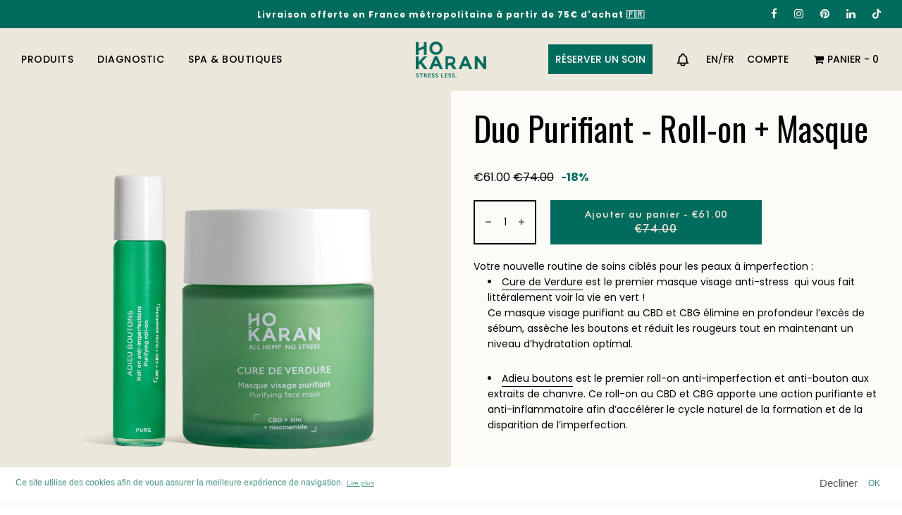

--- FILE ---
content_type: text/html; charset=utf-8
request_url: https://hokaran.com/products/duo-purifiant-roll-on-masque
body_size: 46580
content:















 <!doctype html>
<!--[if IE 8]><html class="no-js lt-ie9" lang="en"> <![endif]-->
<!--[if IE 9 ]><html class="ie9 no-js" lang="en"> <![endif]-->
<!--[if (gt IE 9)|!(IE)]><!--> <html class="no-js" lang="en"> <!--<![endif]-->
<head>
                
  


<!-- Basic page needs ================================================== -->
  <meta charset="utf-8">
  <meta http-equiv="X-UA-Compatible" content="IE=edge">

  
    <link rel="shortcut icon" href="//hokaran.com/cdn/shop/files/favicon_180x180_crop_center.png?v=1678207300" type="image/png">
    <link rel="apple-touch-icon" sizes="180x180" href="//hokaran.com/cdn/shop/files/favicon_180x180_crop_center.png?v=1678207300">
    <link rel="apple-touch-icon-precomposed" sizes="180x180" href="//hokaran.com/cdn/shop/files/favicon_180x180_crop_center.png?v=1678207300">
    <link rel="icon" type="image/png" sizes="32x32" href="//hokaran.com/cdn/shop/files/favicon_32x32_crop_center.png?v=1678207300">
    <link rel="icon" type="image/png" sizes="194x194" href="//hokaran.com/cdn/shop/files/favicon_194x194_crop_center.png?v=1678207300">
    <link rel="icon" type="image/png" sizes="192x192" href="//hokaran.com/cdn/shop/files/favicon_192x192_crop_center.png?v=1678207300">
    <link rel="icon" type="image/png" sizes="16x16" href="//hokaran.com/cdn/shop/files/favicon_16x16_crop_center.png?v=1678207300">
  

  <!-- Title and description ================================================== -->
  <title>
    Duo Purifiant - Roll-on + Masque &ndash; HO KARAN
  </title>

  
    <meta name="description" content="Votre nouvelle routine de soins ciblés pour les peaux à imperfection :  Cure de Verdure est le premier masque visage anti-stress  qui vous fait littéralement voir la vie en vert !Ce masque visage purifiant au CBD et CBG élimine en profondeur l’excès de sébum, assèche les boutons et réduit les rougeurs tout en maintenan">
  
 <script src="https://cdnjs.cloudflare.com/ajax/libs/jquery/3.2.1/jquery.min.js"></script>
  
  <!-- Helpers ================================================== -->
  <!-- /snippets/social-meta-tags.liquid -->


<meta property="og:site_name" content="HO KARAN">
<meta property="og:url" content="https://hokaran.com/products/duo-purifiant-roll-on-masque">
<meta property="og:title" content="Duo Purifiant - Roll-on + Masque">
<meta property="og:type" content="product">
<meta property="og:description" content="Votre nouvelle routine de soins ciblés pour les peaux à imperfection :  Cure de Verdure est le premier masque visage anti-stress  qui vous fait littéralement voir la vie en vert !Ce masque visage purifiant au CBD et CBG élimine en profondeur l’excès de sébum, assèche les boutons et réduit les rougeurs tout en maintenan">

  <meta property="og:price:amount" content="61.00">
  <meta property="og:price:currency" content="EUR">

<meta property="og:image" content="http://hokaran.com/cdn/shop/products/DUO-roll-on-masque_1200x1200.png?v=1679310092">
<meta property="og:image:secure_url" content="https://hokaran.com/cdn/shop/products/DUO-roll-on-masque_1200x1200.png?v=1679310092">


<meta name="twitter:card" content="summary_large_image">
<meta name="twitter:title" content="Duo Purifiant - Roll-on + Masque">
<meta name="twitter:description" content="Votre nouvelle routine de soins ciblés pour les peaux à imperfection :  Cure de Verdure est le premier masque visage anti-stress  qui vous fait littéralement voir la vie en vert !Ce masque visage purifiant au CBD et CBG élimine en profondeur l’excès de sébum, assèche les boutons et réduit les rougeurs tout en maintenan">

  <link rel="canonical" href="https://hokaran.com/products/duo-purifiant-roll-on-masque"/>
  
    <meta name="viewport" content="width=device-width, initial-scale=1, maximum-scale=1, user-scalable=0"/>
  
  <meta name="theme-color" content="#000000">

  <!-- CSS ================================================== -->
  <style>
/*============================================================================
  #Typography
==============================================================================*/





@font-face {
  font-family: Oswald;
  font-weight: 400;
  font-style: normal;
  font-display: swap;
  src: url("//hokaran.com/cdn/fonts/oswald/oswald_n4.7760ed7a63e536050f64bb0607ff70ce07a480bd.woff2") format("woff2"),
       url("//hokaran.com/cdn/fonts/oswald/oswald_n4.ae5e497f60fc686568afe76e9ff1872693c533e9.woff") format("woff");
}

@font-face {
  font-family: Poppins;
  font-weight: 400;
  font-style: normal;
  font-display: swap;
  src: url("//hokaran.com/cdn/fonts/poppins/poppins_n4.0ba78fa5af9b0e1a374041b3ceaadf0a43b41362.woff2") format("woff2"),
       url("//hokaran.com/cdn/fonts/poppins/poppins_n4.214741a72ff2596839fc9760ee7a770386cf16ca.woff") format("woff");
}

@font-face {
  font-family: Poppins;
  font-weight: 400;
  font-style: normal;
  font-display: swap;
  src: url("//hokaran.com/cdn/fonts/poppins/poppins_n4.0ba78fa5af9b0e1a374041b3ceaadf0a43b41362.woff2") format("woff2"),
       url("//hokaran.com/cdn/fonts/poppins/poppins_n4.214741a72ff2596839fc9760ee7a770386cf16ca.woff") format("woff");
}


  @font-face {
  font-family: Oswald;
  font-weight: 700;
  font-style: normal;
  font-display: swap;
  src: url("//hokaran.com/cdn/fonts/oswald/oswald_n7.b3ba3d6f1b341d51018e3cfba146932b55221727.woff2") format("woff2"),
       url("//hokaran.com/cdn/fonts/oswald/oswald_n7.6cec6bed2bb070310ad90e19ea7a56b65fd83c0b.woff") format("woff");
}




  @font-face {
  font-family: Poppins;
  font-weight: 700;
  font-style: normal;
  font-display: swap;
  src: url("//hokaran.com/cdn/fonts/poppins/poppins_n7.56758dcf284489feb014a026f3727f2f20a54626.woff2") format("woff2"),
       url("//hokaran.com/cdn/fonts/poppins/poppins_n7.f34f55d9b3d3205d2cd6f64955ff4b36f0cfd8da.woff") format("woff");
}




  @font-face {
  font-family: Poppins;
  font-weight: 400;
  font-style: italic;
  font-display: swap;
  src: url("//hokaran.com/cdn/fonts/poppins/poppins_i4.846ad1e22474f856bd6b81ba4585a60799a9f5d2.woff2") format("woff2"),
       url("//hokaran.com/cdn/fonts/poppins/poppins_i4.56b43284e8b52fc64c1fd271f289a39e8477e9ec.woff") format("woff");
}




  @font-face {
  font-family: Poppins;
  font-weight: 700;
  font-style: italic;
  font-display: swap;
  src: url("//hokaran.com/cdn/fonts/poppins/poppins_i7.42fd71da11e9d101e1e6c7932199f925f9eea42d.woff2") format("woff2"),
       url("//hokaran.com/cdn/fonts/poppins/poppins_i7.ec8499dbd7616004e21155106d13837fff4cf556.woff") format("woff");
}



/*============================================================================
  #General Variables
==============================================================================*/

:root {

  --font-weight-normal: 400;
  --font-weight-bold: 700;
  --font-weight-header-bold: 700;

  --header-font-stack: Oswald, sans-serif;
  --header-font-weight: 400;
  --header-font-style: normal;
  --header-text-size: 48;
  --header-text-size-px: 48px;

  --header-font-case: normal;
  --header-font-size: 14;
  --header-font-size-px: 14px;

  --heading-spacing: 0px;
  --heading-font-case: normal;
  --heading-font-stack: FontDrop;

  --body-font-stack: Poppins, sans-serif;
  --body-font-weight: 400;
  --body-font-style: normal;

  --navigation-font-stack: Poppins, sans-serif;
  --navigation-font-weight: 400;
  --navigation-font-style: normal;

  --base-font-size-int: 14;
  --base-font-size: 14px;

  --body-font-size-12-to-em: 0.86em;
  --body-font-size-14-to-em: 1.0em;
  --body-font-size-16-to-em: 1.14em;
  --body-font-size-18-to-em: 1.29em;
  --body-font-size-20-to-em: 1.43em;
  --body-font-size-22-to-em: 1.57em;
  --body-font-size-24-to-em: 1.71em;
  --body-font-size-28-to-em: 2.0em;
  --body-font-size-36-to-em: 2.57em;

  --sale-badge-color: #016b5d;
  --sold-out-badge-color: #d14327;
  --badge-font-color: #ece7db;

  --primary-btn-text-color: #ece7db;
  --primary-btn-bg-color: #016b5d;
  --primary-btn-bg-color-lighten50: #6dfeeb;
  --primary-btn-bg-color-opacity50: rgba(1, 107, 93, 0.5);
  --primary-btn-bg-hover-color: #016b5d;
  --primary-btn-text-hover-color: #fcfbf7;

  --button-text-case: none;
  --button-font-size: 14;
  --button-font-size-px: 14px;

  --secondary-btn-text-color: #ece7db;
  --secondary-btn-bg-color: #d14327;
  --secondary-btn-bg-color-lighten: #e68a78;
  --secondary-btn-bg-hover-color: #d14327;
  --secondary-btn-bg-text-hover-color: #fcfbf7;

  

  
    --alt-btn-font-style: normal;
    --alt-btn-font-weight: 400;
    

  --text-color: #000000;
  --text-color-lighten5: #0d0d0d;
  --text-color-lighten70: #b3b3b3;
  --text-color-transparent05: rgba(0, 0, 0, 0.05);
  --text-color-transparent15: rgba(0, 0, 0, 0.15);
  --text-color-transparent5: rgba(0, 0, 0, 0.5);
  --text-color-transparent6: rgba(0, 0, 0, 0.6);
  --text-color-transparent7: rgba(0, 0, 0, 0.7);
  --text-color-transparent8: rgba(0, 0, 0, 0.8);

  --product-page-font-size: 48;
  --product-page-font-size-px: 48px;
  --product-page-font-case: normal;

  
  --product-page-font-weight: 700;
  

  --link-color: #000000;
  --on-sale-color: #016b5d;

  --body-color: #fcfbf7;
  --body-color-darken10: #eee8d2;
  --body-color-transparent00: rgba(252, 251, 247, 0);
  --body-color-transparent90: rgba(252, 251, 247, 0.9);

  --body-secondary-color: #fcfbf7;
  --body-secondary-color-transparent00: rgba(252, 251, 247, 0);
  --body-secondary-color-darken05: #f5f2e4;

  --color-primary-background: #fcfbf7;
  --color-secondary-background: #fcfbf7;

  --cart-background-color: #016b5d;

  --border-color: rgba(0, 0, 0, 0.5);
  --border-color-darken10: #000000;

  --header-color: #ece7db;
  --header-color-darken5: #e3dcca;
  --header-color-lighten5: #f5f2ec;

  --header-border-color: rgba(0,0,0,0);

  --announcement-text-size: 12px;
  --announcement-text-spacing: 1px;
  --announcement-text-case: none;

  
      --announcement-font-style: normal;
      --announcement-font-weight: 400;
    

  --logo-font-size: 18px;

  --overlay-header-text-color: #ece7db;
  --nav-text-color: #000000;
  --nav-text-hover: #016b5d;

  --color-scheme-light-background: #fcfbf7;
  --color-scheme-light-background-lighten5: #ffffff;
  --color-scheme-light-text: #000000;
  --color-scheme-light-text-transparent60: rgba(0, 0, 0, 0.6);

  --color-scheme-feature-background: #ece7db;
  --color-scheme-feature-background-lighten5: #f5f2ec;
  --color-scheme-feature-text: #000000;
  --color-scheme-feature-text-transparent60: rgba(0, 0, 0, 0.6);

  --homepage-sections-accent-secondary-color-transparent60: rgba(0, 0, 0, 0.6);

  --color-scheme-dark-background: #016b5d;
  --color-scheme-dark-text: #ece7db;
  --color-scheme-dark-text-transparent60: rgba(236, 231, 219, 0.6);

  --filter-bg-color: rgba(0, 0, 0, 0.1);

  --color-footer-bg: #016b5d;
  --color-footer-bg-darken5: #015247;
  --color-footer-text: #ece7db;
  --color-footer-text-darken10: #dad1ba;
  --color-footer-border: rgba(236, 231, 219, 0.1);

  --popup-text-color: #000;
  --popup-text-color-lighten10: #1a1a1a;
  --popup-bg-color: #fcfbf7;

  --menu-drawer-color: #ece7db;
  --menu-drawer-color-darken5: #e3dcca;
  --menu-drawer-text-color: #000000;
  --menu-drawer-border-color: rgba(0, 0, 0, 0.1);
  --menu-drawer-text-hover-color: #016b5d;

  --cart-drawer-color: #fcfbf7;
  --cart-drawer-text-color: #000000;
  --cart-drawer-text-color-lighten10: #1a1a1a;
  --cart-drawer-border-color: rgba(0, 0, 0, 0.5);

  --fancybox-overlay: url('//hokaran.com/cdn/shop/t/62/assets/fancybox_overlay.png?v=61793926319831825281695270934');
}
</style>

  
    <link rel="preload" href="//hokaran.com/cdn/shop/t/62/assets/theme-product.min.css?v=806766962140629491712324691" as="style">
    <link href="//hokaran.com/cdn/shop/t/62/assets/theme-product.min.css?v=806766962140629491712324691" rel="stylesheet" type="text/css" media="all" />
  

   
  
  
<script src="//hokaran.com/cdn/shop/t/62/assets/custom.js?v=1755454104586008151695270945"></script>
  <link href="//hokaran.com/cdn/shop/t/62/assets/custom.css?v=139743359122162487661711652872" rel="stylesheet" type="text/css" media="all" />
<link
  rel="preload"
  href="//hokaran.com/cdn/shop/t/62/assets/fonts.css?v=128349417905002652191765388782"
  as="style"
  onload="this.onload=null;this.rel='stylesheet'"
>
<noscript>
  <link
    rel="stylesheet"
    href="//hokaran.com/cdn/shop/t/62/assets/fonts.css?v=128349417905002652191765388782"
  >
</noscript>

<link
  rel="stylesheet"
  href="//hokaran.com/cdn/shop/t/62/assets/main.css?v=68792373802751395891719994091"
><link
    rel="stylesheet"
    href="//hokaran.com/cdn/shop/t/62/assets/product.css?v=117026278257766424051702372878"
  >

<script src="//hokaran.com/cdn/shop/t/62/assets/jc-bundle-main.js?v=94698513287716041011713433486" defer="defer" type="module"></script><script
    src="//hokaran.com/cdn/shop/t/62/assets/jc-bundle-product.js?v=158200830498649038091713799947"
    defer="defer"
    type="module"
  ></script>

  
  

  
  
  <script>
    $(document).ready(function() {
      $(window).scroll(function() {
        if ($(document).scrollTop() > 300) {
            $('#AddToCartSticky').show();
        }
    })
    })
  </script>

  <!-- Header hook for plugins ================================================== -->
  
  <script>window.performance && window.performance.mark && window.performance.mark('shopify.content_for_header.start');</script><meta name="google-site-verification" content="vExqCLEW5Qp4DgGP0wHw1kmF0zMqn09_t89Nt_-udZs">
<meta id="shopify-digital-wallet" name="shopify-digital-wallet" content="/1728249967/digital_wallets/dialog">
<link rel="alternate" type="application/json+oembed" href="https://hokaran.com/products/duo-purifiant-roll-on-masque.oembed">
<script async="async" src="/checkouts/internal/preloads.js?locale=fr-FR"></script>
<script id="shopify-features" type="application/json">{"accessToken":"2815f564abb3e59aa3f5d667647cd8a3","betas":["rich-media-storefront-analytics"],"domain":"hokaran.com","predictiveSearch":true,"shopId":1728249967,"locale":"fr"}</script>
<script>var Shopify = Shopify || {};
Shopify.shop = "hokaran.myshopify.com";
Shopify.locale = "fr";
Shopify.currency = {"active":"EUR","rate":"1.0"};
Shopify.country = "FR";
Shopify.theme = {"name":"hokaran-with-jolly-template\/live","id":153512345940,"schema_name":"Flow","schema_version":"17.3.2","theme_store_id":null,"role":"main"};
Shopify.theme.handle = "null";
Shopify.theme.style = {"id":null,"handle":null};
Shopify.cdnHost = "hokaran.com/cdn";
Shopify.routes = Shopify.routes || {};
Shopify.routes.root = "/";</script>
<script type="module">!function(o){(o.Shopify=o.Shopify||{}).modules=!0}(window);</script>
<script>!function(o){function n(){var o=[];function n(){o.push(Array.prototype.slice.apply(arguments))}return n.q=o,n}var t=o.Shopify=o.Shopify||{};t.loadFeatures=n(),t.autoloadFeatures=n()}(window);</script>
<script id="shop-js-analytics" type="application/json">{"pageType":"product"}</script>
<script defer="defer" async type="module" src="//hokaran.com/cdn/shopifycloud/shop-js/modules/v2/client.init-shop-cart-sync_BcDpqI9l.fr.esm.js"></script>
<script defer="defer" async type="module" src="//hokaran.com/cdn/shopifycloud/shop-js/modules/v2/chunk.common_a1Rf5Dlz.esm.js"></script>
<script defer="defer" async type="module" src="//hokaran.com/cdn/shopifycloud/shop-js/modules/v2/chunk.modal_Djra7sW9.esm.js"></script>
<script type="module">
  await import("//hokaran.com/cdn/shopifycloud/shop-js/modules/v2/client.init-shop-cart-sync_BcDpqI9l.fr.esm.js");
await import("//hokaran.com/cdn/shopifycloud/shop-js/modules/v2/chunk.common_a1Rf5Dlz.esm.js");
await import("//hokaran.com/cdn/shopifycloud/shop-js/modules/v2/chunk.modal_Djra7sW9.esm.js");

  window.Shopify.SignInWithShop?.initShopCartSync?.({"fedCMEnabled":true,"windoidEnabled":true});

</script>
<script>(function() {
  var isLoaded = false;
  function asyncLoad() {
    if (isLoaded) return;
    isLoaded = true;
    var urls = ["https:\/\/gtranslate.io\/shopify\/gtranslate.js?shop=hokaran.myshopify.com","https:\/\/cdn1.stamped.io\/files\/widget.min.js?shop=hokaran.myshopify.com","https:\/\/gcc.metizapps.com\/assets\/js\/app.js?shop=hokaran.myshopify.com","https:\/\/search-us3.omegacommerce.com\/instant\/initjs?ID=62234a81-6657-4b78-85f5-139036e3ef80\u0026shop=hokaran.myshopify.com","https:\/\/na.shgcdn3.com\/pixel-collector.js?shop=hokaran.myshopify.com"];
    for (var i = 0; i < urls.length; i++) {
      var s = document.createElement('script');
      s.type = 'text/javascript';
      s.async = true;
      s.src = urls[i];
      var x = document.getElementsByTagName('script')[0];
      x.parentNode.insertBefore(s, x);
    }
  };
  if(window.attachEvent) {
    window.attachEvent('onload', asyncLoad);
  } else {
    window.addEventListener('load', asyncLoad, false);
  }
})();</script>
<script id="__st">var __st={"a":1728249967,"offset":3600,"reqid":"0793619e-7730-4745-abee-30f04104e937-1769061383","pageurl":"hokaran.com\/products\/duo-purifiant-roll-on-masque","u":"ca759d705758","p":"product","rtyp":"product","rid":8156326232341};</script>
<script>window.ShopifyPaypalV4VisibilityTracking = true;</script>
<script id="captcha-bootstrap">!function(){'use strict';const t='contact',e='account',n='new_comment',o=[[t,t],['blogs',n],['comments',n],[t,'customer']],c=[[e,'customer_login'],[e,'guest_login'],[e,'recover_customer_password'],[e,'create_customer']],r=t=>t.map((([t,e])=>`form[action*='/${t}']:not([data-nocaptcha='true']) input[name='form_type'][value='${e}']`)).join(','),a=t=>()=>t?[...document.querySelectorAll(t)].map((t=>t.form)):[];function s(){const t=[...o],e=r(t);return a(e)}const i='password',u='form_key',d=['recaptcha-v3-token','g-recaptcha-response','h-captcha-response',i],f=()=>{try{return window.sessionStorage}catch{return}},m='__shopify_v',_=t=>t.elements[u];function p(t,e,n=!1){try{const o=window.sessionStorage,c=JSON.parse(o.getItem(e)),{data:r}=function(t){const{data:e,action:n}=t;return t[m]||n?{data:e,action:n}:{data:t,action:n}}(c);for(const[e,n]of Object.entries(r))t.elements[e]&&(t.elements[e].value=n);n&&o.removeItem(e)}catch(o){console.error('form repopulation failed',{error:o})}}const l='form_type',E='cptcha';function T(t){t.dataset[E]=!0}const w=window,h=w.document,L='Shopify',v='ce_forms',y='captcha';let A=!1;((t,e)=>{const n=(g='f06e6c50-85a8-45c8-87d0-21a2b65856fe',I='https://cdn.shopify.com/shopifycloud/storefront-forms-hcaptcha/ce_storefront_forms_captcha_hcaptcha.v1.5.2.iife.js',D={infoText:'Protégé par hCaptcha',privacyText:'Confidentialité',termsText:'Conditions'},(t,e,n)=>{const o=w[L][v],c=o.bindForm;if(c)return c(t,g,e,D).then(n);var r;o.q.push([[t,g,e,D],n]),r=I,A||(h.body.append(Object.assign(h.createElement('script'),{id:'captcha-provider',async:!0,src:r})),A=!0)});var g,I,D;w[L]=w[L]||{},w[L][v]=w[L][v]||{},w[L][v].q=[],w[L][y]=w[L][y]||{},w[L][y].protect=function(t,e){n(t,void 0,e),T(t)},Object.freeze(w[L][y]),function(t,e,n,w,h,L){const[v,y,A,g]=function(t,e,n){const i=e?o:[],u=t?c:[],d=[...i,...u],f=r(d),m=r(i),_=r(d.filter((([t,e])=>n.includes(e))));return[a(f),a(m),a(_),s()]}(w,h,L),I=t=>{const e=t.target;return e instanceof HTMLFormElement?e:e&&e.form},D=t=>v().includes(t);t.addEventListener('submit',(t=>{const e=I(t);if(!e)return;const n=D(e)&&!e.dataset.hcaptchaBound&&!e.dataset.recaptchaBound,o=_(e),c=g().includes(e)&&(!o||!o.value);(n||c)&&t.preventDefault(),c&&!n&&(function(t){try{if(!f())return;!function(t){const e=f();if(!e)return;const n=_(t);if(!n)return;const o=n.value;o&&e.removeItem(o)}(t);const e=Array.from(Array(32),(()=>Math.random().toString(36)[2])).join('');!function(t,e){_(t)||t.append(Object.assign(document.createElement('input'),{type:'hidden',name:u})),t.elements[u].value=e}(t,e),function(t,e){const n=f();if(!n)return;const o=[...t.querySelectorAll(`input[type='${i}']`)].map((({name:t})=>t)),c=[...d,...o],r={};for(const[a,s]of new FormData(t).entries())c.includes(a)||(r[a]=s);n.setItem(e,JSON.stringify({[m]:1,action:t.action,data:r}))}(t,e)}catch(e){console.error('failed to persist form',e)}}(e),e.submit())}));const S=(t,e)=>{t&&!t.dataset[E]&&(n(t,e.some((e=>e===t))),T(t))};for(const o of['focusin','change'])t.addEventListener(o,(t=>{const e=I(t);D(e)&&S(e,y())}));const B=e.get('form_key'),M=e.get(l),P=B&&M;t.addEventListener('DOMContentLoaded',(()=>{const t=y();if(P)for(const e of t)e.elements[l].value===M&&p(e,B);[...new Set([...A(),...v().filter((t=>'true'===t.dataset.shopifyCaptcha))])].forEach((e=>S(e,t)))}))}(h,new URLSearchParams(w.location.search),n,t,e,['guest_login'])})(!1,!0)}();</script>
<script integrity="sha256-4kQ18oKyAcykRKYeNunJcIwy7WH5gtpwJnB7kiuLZ1E=" data-source-attribution="shopify.loadfeatures" defer="defer" src="//hokaran.com/cdn/shopifycloud/storefront/assets/storefront/load_feature-a0a9edcb.js" crossorigin="anonymous"></script>
<script data-source-attribution="shopify.dynamic_checkout.dynamic.init">var Shopify=Shopify||{};Shopify.PaymentButton=Shopify.PaymentButton||{isStorefrontPortableWallets:!0,init:function(){window.Shopify.PaymentButton.init=function(){};var t=document.createElement("script");t.src="https://hokaran.com/cdn/shopifycloud/portable-wallets/latest/portable-wallets.fr.js",t.type="module",document.head.appendChild(t)}};
</script>
<script data-source-attribution="shopify.dynamic_checkout.buyer_consent">
  function portableWalletsHideBuyerConsent(e){var t=document.getElementById("shopify-buyer-consent"),n=document.getElementById("shopify-subscription-policy-button");t&&n&&(t.classList.add("hidden"),t.setAttribute("aria-hidden","true"),n.removeEventListener("click",e))}function portableWalletsShowBuyerConsent(e){var t=document.getElementById("shopify-buyer-consent"),n=document.getElementById("shopify-subscription-policy-button");t&&n&&(t.classList.remove("hidden"),t.removeAttribute("aria-hidden"),n.addEventListener("click",e))}window.Shopify?.PaymentButton&&(window.Shopify.PaymentButton.hideBuyerConsent=portableWalletsHideBuyerConsent,window.Shopify.PaymentButton.showBuyerConsent=portableWalletsShowBuyerConsent);
</script>
<script data-source-attribution="shopify.dynamic_checkout.cart.bootstrap">document.addEventListener("DOMContentLoaded",(function(){function t(){return document.querySelector("shopify-accelerated-checkout-cart, shopify-accelerated-checkout")}if(t())Shopify.PaymentButton.init();else{new MutationObserver((function(e,n){t()&&(Shopify.PaymentButton.init(),n.disconnect())})).observe(document.body,{childList:!0,subtree:!0})}}));
</script>

<script>window.performance && window.performance.mark && window.performance.mark('shopify.content_for_header.end');</script>
  





  <script type="text/javascript">
    
      window.__shgMoneyFormat = window.__shgMoneyFormat || {"EUR":{"currency":"EUR","currency_symbol":"€","currency_symbol_location":"left","decimal_places":2,"decimal_separator":".","thousands_separator":","}};
    
    window.__shgCurrentCurrencyCode = window.__shgCurrentCurrencyCode || {
      currency: "EUR",
      currency_symbol: "€",
      decimal_separator: ".",
      thousands_separator: ",",
      decimal_places: 2,
      currency_symbol_location: "left"
    };
  </script>



  
<script>function sendAudienceData(a){window.jDataLayer=window.jDataLayer||[],window.jDataLayer.push({type:"audience",data:a})}</script>






 
  
  
  
  
  
  <!-- Custom libs ============================================================== -->
  
  <!-- AOS : Used for anims on scroll
  <link href="https://unpkg.com/aos@2.3.1/dist/aos.css" rel="stylesheet"> -->
  
  <!-- Splide : Used for all sliders on the website -->
  
  <link rel="preload" href="https://cdn.jsdelivr.net/npm/@splidejs/splide@latest/dist/css/splide.min.css" as="style">
  <link rel="stylesheet" href="https://cdn.jsdelivr.net/npm/@splidejs/splide@latest/dist/css/splide.min.css">
  <script src="https://cdn.jsdelivr.net/npm/@splidejs/splide@latest/dist/js/splide.min.js"></script>
  

  

<script type="text/javascript">
  
    window.SHG_CUSTOMER = null;
  
</script>








  



  

<script>
  var __productWizRioProduct = {"id":8156326232341,"title":"Duo Purifiant - Roll-on + Masque","handle":"duo-purifiant-roll-on-masque","description":"\u003cmeta charset=\"utf-8\"\u003eVotre nouvelle routine de soins ciblés pour les peaux à imperfection : \u003cspan class=\"link-annotation-unknown-block-id-291053728\"\u003e\u003cspan class=\"link-annotation-unknown-block-id-291053728\"\u003e\u003ca href=\"https:\/\/hokaran.com\/products\/cure-de-verdure-masque-visage-purifiant-au-cbd\" class=\"notion-link-token notion-enable-hover\" data-token-index=\"2\" data-mce-href=\"https:\/\/hokaran.com\/products\/cure-de-verdure-masque-visage-purifiant-au-cbd\" target=\"_blank\"\u003e\u003cbr\u003e\u003c\/a\u003e\u003c\/span\u003e\u003c\/span\u003e\n\u003cul\u003e\n\u003cli\u003e\n\u003ca href=\"https:\/\/hokaran.com\/products\/cure-de-verdure-masque-visage-purifiant-au-cbd\"\u003eCure de Verdure\u003c\/a\u003e est le premier \u003cspan data-token-index=\"5\" class=\"notion-enable-hover\"\u003emasque visage anti-stress\u003c\/span\u003e  qui vous fait littéralement voir la vie en vert !\u003cbr\u003eCe masque visage purifiant au \u003cspan data-token-index=\"7\" class=\"notion-enable-hover\"\u003eCBD et CBG \u003c\/span\u003eélimine en profondeur l’excès de sébum, assèche les boutons et réduit les rougeurs tout en maintenant un niveau d’hydratation optimal.\u003cbr\u003e\u003cbr\u003e\n\u003c\/li\u003e\n\u003cli\u003e\n\u003ca href=\"https:\/\/hokaran.com\/products\/adieu-boutons-roll-on-anti-imperfection\"\u003eAdieu boutons\u003c\/a\u003e est le premier \u003cspan data-token-index=\"9\" class=\"notion-enable-hover\"\u003eroll-on anti-imperfection et anti-bouton aux extraits de chanvre.\u003c\/span\u003e Ce roll-on au \u003cspan data-token-index=\"11\" class=\"notion-enable-hover\"\u003eCBD et CBG \u003c\/span\u003eapporte une action purifiante et anti-inflammatoire afin d’accélérer le cycle naturel de la formation et de la disparition de l’imperfection.\u003c\/li\u003e\n\u003c\/ul\u003e","published_at":"2025-01-26T20:49:56+01:00","created_at":"2023-03-20T12:01:30+01:00","vendor":"HO KARAN","type":"","tags":["hokaranxtbx1223"],"price":6100,"price_min":6100,"price_max":6100,"available":true,"price_varies":false,"compare_at_price":7400,"compare_at_price_min":7400,"compare_at_price_max":7400,"compare_at_price_varies":false,"variants":[{"id":44508093415701,"title":"Default Title","option1":"Default Title","option2":null,"option3":null,"sku":"HOKROU036","requires_shipping":true,"taxable":true,"featured_image":null,"available":true,"name":"Duo Purifiant - Roll-on + Masque","public_title":null,"options":["Default Title"],"price":6100,"weight":1050,"compare_at_price":7400,"inventory_management":"shopify","barcode":"","requires_selling_plan":false,"selling_plan_allocations":[]}],"images":["\/\/hokaran.com\/cdn\/shop\/products\/DUO-roll-on-masque.png?v=1679310092"],"featured_image":"\/\/hokaran.com\/cdn\/shop\/products\/DUO-roll-on-masque.png?v=1679310092","options":["Title"],"media":[{"alt":null,"id":33079581835541,"position":1,"preview_image":{"aspect_ratio":1.001,"height":1299,"width":1300,"src":"\/\/hokaran.com\/cdn\/shop\/products\/DUO-roll-on-masque.png?v=1679310092"},"aspect_ratio":1.001,"height":1299,"media_type":"image","src":"\/\/hokaran.com\/cdn\/shop\/products\/DUO-roll-on-masque.png?v=1679310092","width":1300}],"requires_selling_plan":false,"selling_plan_groups":[],"content":"\u003cmeta charset=\"utf-8\"\u003eVotre nouvelle routine de soins ciblés pour les peaux à imperfection : \u003cspan class=\"link-annotation-unknown-block-id-291053728\"\u003e\u003cspan class=\"link-annotation-unknown-block-id-291053728\"\u003e\u003ca href=\"https:\/\/hokaran.com\/products\/cure-de-verdure-masque-visage-purifiant-au-cbd\" class=\"notion-link-token notion-enable-hover\" data-token-index=\"2\" data-mce-href=\"https:\/\/hokaran.com\/products\/cure-de-verdure-masque-visage-purifiant-au-cbd\" target=\"_blank\"\u003e\u003cbr\u003e\u003c\/a\u003e\u003c\/span\u003e\u003c\/span\u003e\n\u003cul\u003e\n\u003cli\u003e\n\u003ca href=\"https:\/\/hokaran.com\/products\/cure-de-verdure-masque-visage-purifiant-au-cbd\"\u003eCure de Verdure\u003c\/a\u003e est le premier \u003cspan data-token-index=\"5\" class=\"notion-enable-hover\"\u003emasque visage anti-stress\u003c\/span\u003e  qui vous fait littéralement voir la vie en vert !\u003cbr\u003eCe masque visage purifiant au \u003cspan data-token-index=\"7\" class=\"notion-enable-hover\"\u003eCBD et CBG \u003c\/span\u003eélimine en profondeur l’excès de sébum, assèche les boutons et réduit les rougeurs tout en maintenant un niveau d’hydratation optimal.\u003cbr\u003e\u003cbr\u003e\n\u003c\/li\u003e\n\u003cli\u003e\n\u003ca href=\"https:\/\/hokaran.com\/products\/adieu-boutons-roll-on-anti-imperfection\"\u003eAdieu boutons\u003c\/a\u003e est le premier \u003cspan data-token-index=\"9\" class=\"notion-enable-hover\"\u003eroll-on anti-imperfection et anti-bouton aux extraits de chanvre.\u003c\/span\u003e Ce roll-on au \u003cspan data-token-index=\"11\" class=\"notion-enable-hover\"\u003eCBD et CBG \u003c\/span\u003eapporte une action purifiante et anti-inflammatoire afin d’accélérer le cycle naturel de la formation et de la disparition de l’imperfection.\u003c\/li\u003e\n\u003c\/ul\u003e"};
  if (typeof __productWizRioProduct === 'object' && __productWizRioProduct !== null) {
    __productWizRioProduct.options = [{"name":"Title","position":1,"values":["Default Title"]}];
  }
  var __productWizRioHasOnlyDefaultVariant = true;
  var __productWizRioAssets = null;
  if (typeof __productWizRioAssets === 'string') {
    __productWizRioAssets = JSON.parse(__productWizRioAssets);
  }
  var __productWizRioVariantImages = null;
  var __productWizRioProductOptions = null;
  var __productWizRioProductOptionsSettings = null;
  var __productWizRioShop = null;
  var __productWizRioProductOptionsShop = null;
  var __productWizRioProductGallery = {"disabled":false};
  var __productWizRio = {};
  var __productWizRioOptions = {};
  __productWizRio.moneyFormat = "€{{amount}}";
  __productWizRio.moneyFormatWithCurrency = "€{{amount}} EUR";
  /*rio-start*/
  __productWizRio.theme = 'flow';
  (function() {
    function insertGalleryPlaceholder(e,t){try{var i=__productWizRio.config["breakpoint"];const s="string"==typeof i&&window.matchMedia(`(min-width:${i})`).matches,c=__productWizRio.config[s?"desktop":"mobile"]["vertical"];var o=(()=>{const t=e=>{e=("model"===e.media_type?e.preview_image:e).aspect_ratio;return 1/("number"==typeof e?e:1)};var i=new URL(document.location).searchParams.get("variant")||null;const o=(e=>{const{productRio:t,product:i}=__productWizRio;let o=e;if("string"==typeof o&&(i.variants.find(e=>""+e.id===o)||(o=null)),"string"!=typeof o&&(n=i.variants.find(e=>e.available),o=n?""+n.id:""+i.variants[0].id),!Array.isArray(t)){var l=0<i.media.length?i.media[0]:null,n=i.variants.find(e=>""+e.id===o);if(n){const r=n.featured_media?n.featured_media.id:null;if(r){n=i.media.find(e=>e.id===r);if(n)return n}}return l}{const a=t.find(e=>e.id===o);if(a&&Array.isArray(a.media)&&0<a.media.length)if(c){const d=[];if(a.media.forEach(t=>{var e=i.media.find(e=>""+e.id===t);e&&d.push(e)}),0<d.length)return d}else{const s=a.media[0];l=i.media.find(e=>""+e.id===s);if(l)return l}}return null})(i);if(Array.isArray(o)){i=o.map(e=>t(e));let e=1;return 0<i.length&&(i=Math.max(...i),Number.isFinite(i)&&(e=i)),(100*e).toFixed(3)+"%"}return o?(100*t(o)).toFixed(3)+"%":null})();if("string"!=typeof o)return void console.log("Rio: Gallery placeholder gallery ratio could not be found. Bailing out.");var l=(e=>{var t=__productWizRio.config[s?"desktop":"mobile"]["thumbnails"];if("object"==typeof t){var{orientation:i,container:o,thumbnailWidth:t}=t;if("left"===i||"right"===i){e=Number.parseFloat(e);if(Number.isFinite(e)){e=e/100;if("number"==typeof o){const l=100*o*e;return l.toFixed(3)+"%"}if("number"==typeof t)return t*e+"px"}}}return null})(o),n="string"==typeof l?`calc(${o} - ${l})`:o,r=(()=>{const e=__productWizRio.config[s?"desktop":"mobile"]["maxHeight"];return"string"==typeof e&&e.endsWith("px")&&!c?e:null})(),a="string"==typeof r?`min(${n}, ${r})`:n;const p=document.createElement("div");p.style.display="block",p.style.marginTop="-50px",p.style.pointerEvents="none",p.style.paddingBottom=`calc(${a} + 100px)`,console.log("Rio: Gallery placeholder scale: "+p.style.paddingBottom),p.style.boxSizing="border-box",e.appendChild(p);const g=()=>{p.style.position="absolute",p.style.top=0,p.style.zIndex=-2147483647};document.addEventListener("DOMContentLoaded",()=>{try{0===p.clientHeight&&(console.log("Rio: Gallery placeholder height is 0"),g());var e=`${0===p.clientHeight?window.innerHeight:p.clientHeight}px`;p.style.paddingBottom=null,p.style.overflow="hidden",p.style.height=e,console.log("Rio: Gallery placeholder height: "+p.style.height);const i=document.createElement("span");i.style.whiteSpace="normal",i.style.wordBreak="break-all",i.style.fontSize="20px",i.style.lineHeight=0,i.style.userSelect="none";let t="";for(let e=0;e<1e4;e+=1)t+="  ";i.innerText=t,p.appendChild(i)}catch(e){console.log("Rio: failed to insert gallery placeholder (2)"),console.log(e)}});const u=new MutationObserver(()=>{try{u.disconnect(),console.log("Rio: rio-media-gallery inflated"),g()}catch(e){console.log("Rio: failed to insert gallery placeholder (3)"),console.log(e)}});var d={childList:!0,subtree:!0};u.observe(t,d),window.addEventListener("load",()=>{try{e.removeChild(p)}catch(e){console.log("Rio: failed to remove gallery placeholder"),console.log(e)}})}catch(e){console.log("Rio: failed to insert gallery placeholder"),console.log(e)}}
    __productWizRio.renderQueue = [];

__productWizRio.queueRender = (...params) => {
  __productWizRio.renderQueue.push(params);

  if (typeof __productWizRio.processRenderQueue === 'function') {
    __productWizRio.processRenderQueue();
  }
};

__productWizRioOptions.renderQueue = [];

__productWizRioOptions.queueRender = (...params) => {
  __productWizRioOptions.renderQueue.push(params);

  if (typeof __productWizRioOptions.processRenderQueue === 'function') {
    __productWizRioOptions.processRenderQueue();
  }
};

function debugLog(...x) {
  console.log(...x);
}

function injectRioMediaGalleryDiv(newAddedNode, classNames) {
  const breakpoint = Number.parseInt(__productWizRio.config.breakpoint, 10);
  const newClassNames = `rio-media-gallery ${classNames || ''}`;

  if (window.innerWidth < breakpoint) {
    const gallery = document.createElement('div');
    gallery.className = newClassNames;
    gallery.style.width = '100%';
    newAddedNode.style.position = 'relative';
    newAddedNode.appendChild(gallery);
    insertGalleryPlaceholder(newAddedNode, gallery);
    return gallery;
  }

  newAddedNode.className += ` ${newClassNames}`;
  return newAddedNode;
}

function insertRioOptionsTitleStyle(style) {
  let str = '';

  for (const key of Object.keys(style)) {
    str += `${key}:${style[key]};`;
  }

  const styleElem = document.createElement('style');
  styleElem.textContent = `.rio-product-option-title{${str}}`;
  document.head.appendChild(styleElem);
}

function getComputedStyle(selectorStr, props) {
  return new Promise(resolve => {
    const func = () => {
      if (typeof selectorStr !== 'string' || !Array.isArray(props)) {
        return null;
      }

      const selectors = selectorStr.split('/');
      let root = null;
      let child = null;

      for (const selector of selectors) {
        const isClassName = selector.startsWith('.');
        const isId = selector.startsWith('#');
        const isIdOrClassName = isClassName || isId;
        const name = isIdOrClassName ? selector.substring(1) : selector;
        const element = document.createElement(isIdOrClassName ? 'div' : name);

        if (isClassName) {
          element.classList.add(name);
        }

        if (isId) {
          element.id = name;
        }

        if (root === null) {
          root = element;
        } else {
          child.appendChild(element);
        }

        child = element;
      }

      if (root === null) {
        return null;
      }

      root.style.position = 'absolute';
      root.style.zIndex = -100000;
      const style = {};
      document.body.appendChild(root);
      const computedStyle = window.getComputedStyle(child);

      for (const prop of props) {
        style[prop] = computedStyle.getPropertyValue(prop);
      }

      document.body.removeChild(root);
      return style;
    };

    const safeFunc = () => {
      try {
        return func();
      } catch (err) {
        debugLog(err);
        return null;
      }
    };

    if (document.readyState === 'loading') {
      document.addEventListener('DOMContentLoaded', () => {
        resolve(safeFunc());
      });
    } else {
      resolve(safeFunc());
    }
  });
}

function escapeSelector(selector) {
  if (typeof selector !== 'string') {
    return selector;
  }

  return selector.replace(/"/g, '\\"');
}

function descendantQuerySelector(child, selector) {
  if (!child || typeof selector !== 'string') {
    return null;
  }

  let node = child.parentNode;

  while (node) {
    if (typeof node.matches === 'function' && node.matches(selector)) {
      return node;
    }

    node = node.parentNode;
  }

  return null;
}

function getTheme() {
  return __productWizRio.theme;
}

function getBeforeChild(root, beforeChildSelector) {
  const rootFirstChild = root.firstChild;

  if (!beforeChildSelector) {
    return {
      found: true,
      child: rootFirstChild
    };
  }

  const firstChild = typeof beforeChildSelector === 'function' ? beforeChildSelector(root) : root.querySelector(beforeChildSelector);

  if (firstChild) {
    return {
      found: true,
      child: firstChild
    };
  }

  return {
    found: false,
    child: rootFirstChild
  };
}

let injectRioOptionsDivBeforeChildNotFound = null;

function injectRioOptionsDiv(root, config, style = {}, onInjected = () => {}, beforeChildSelector = null, deferredQueue = false) {
  const rioOptionsClassName = 'rio-options';

  if (!document.querySelector(`.${rioOptionsClassName}`)) {
    debugLog('Inserting rio-options!');
    const rioOptions = document.createElement('div');
    rioOptions.className = rioOptionsClassName;
    rioOptions.style.width = '100%';

    for (const styleItemKey of Object.keys(style)) {
      rioOptions.style[styleItemKey] = style[styleItemKey];
    }

    const {
      child: beforeChild,
      found
    } = getBeforeChild(root, beforeChildSelector);

    if (!found) {
      debugLog(`beforeChildSelector ${beforeChildSelector} not initally found`);
      injectRioOptionsDivBeforeChildNotFound = rioOptions;
    }

    root.insertBefore(rioOptions, beforeChild);
    onInjected(rioOptions);

    if (!deferredQueue) {
      __productWizRioOptions.queueRender(rioOptions, config);
    } else {
      return [rioOptions, config];
    }
  }

  if (injectRioOptionsDivBeforeChildNotFound) {
    const {
      child: beforeChild,
      found
    } = getBeforeChild(root, beforeChildSelector);

    if (found) {
      debugLog(`beforeChildSelector ${beforeChildSelector} found! Moving node position`);
      root.insertBefore(injectRioOptionsDivBeforeChildNotFound, beforeChild);
      injectRioOptionsDivBeforeChildNotFound = null;
    }
  }

  return null;
}

function getCurrentVariantFromUrl() {
  const url = new URL(window.location);
  const variant = url.searchParams.get('variant');

  if (variant) {
    return variant;
  }

  return null;
}

const setInitialVariant = (root, selector = 'select[name="id"]') => {
  const getCurrentVariantFromSelector = () => {
    const elem = root.querySelector(selector);

    if (elem && elem.value) {
      return elem.value;
    }

    return null;
  };

  const setCurrentVariant = id => {
    debugLog(`Setting initial variant to ${id}`);
    __productWizRioOptions.initialSelectedVariantId = id;
  };

  const currentVariantFromUrl = getCurrentVariantFromUrl();

  if (currentVariantFromUrl) {
    setCurrentVariant(currentVariantFromUrl);
    return;
  }

  const currentVariantFromSelector = getCurrentVariantFromSelector();

  if (currentVariantFromSelector) {
    setCurrentVariant(currentVariantFromSelector);
    return;
  }

  if (document.readyState === 'loading') {
    const forceUpdateIfNeeded = () => {
      if (typeof __productWizRioOptions.forceUpdate === 'function') {
        debugLog('Force updating options (current variant DCL)!');

        __productWizRioOptions.forceUpdate();
      }
    };

    document.addEventListener('DOMContentLoaded', () => {
      const currentVariantFromSelectorDcl = getCurrentVariantFromSelector();

      if (currentVariantFromSelectorDcl) {
        setCurrentVariant(currentVariantFromSelectorDcl);
        forceUpdateIfNeeded();
      } else {
        debugLog('Current variant not found on DOMContentLoaded!');
      }
    });
    return;
  }

  debugLog('Current variant not found');
};

function startMutationObserver(options, callback) {
  const observer = new MutationObserver(mutations => {
    mutations.forEach(mutation => {
      callback(mutation);
    });
  });
  observer.observe(document, options);
  return observer;
}

function clickInput(elem, eventQueue) {
  let func;

  if (elem.type === 'radio' || elem.type === 'checkbox') {
    debugLog('Doing radio change');
    elem.checked = true;

    func = () => {
      elem.dispatchEvent(new Event('change', {
        bubbles: true
      }));
    };
  } else {
    debugLog('Doing button click');

    func = () => {
      elem.click();
    };
  }

  if (eventQueue) {
    eventQueue.push(func);
  } else {
    func();
  }
}
    const __productWizRioRioV2 = true;

if (!__productWizRio.config) {
__productWizRio.config = {
  "desktop": {
    "swipe": true,
    "dark": true,
    "thumbnails": {
      "orientation": "bottom",
      "thumbnailsPerRow": 4,
      "multiRow": false,
      "navigation": true,
      "navigationSettings": {
        "size": 5,
        "fill": "rgba(255, 255, 255, 1)",
        "background": "rgba(0, 0, 0, 0.5)"
      },
      "spacing": 1,
      "spacingFromImage": 1,
      "fit": "none",
      "borderSelected": {
        "style": "solid",
        "color": "rgba(155, 155, 155, 1)",
        "thickness": 1,
        "radius": 0
      },
      "borderUnselected": {
        "style": "solid",
        "color": null,
        "thickness": 1,
        "radius": 0
      }
    },
    "border": {
      "style": "solid",
      "color": null,
      "thickness": 0,
      "radius": 0
    },
    "slideCircular": false,
    "slideTransition": "fade",
    "simulateTouch": true,
    "preloadNextImage": true,
    "keyboard": false,
    "slideLoopInfinite": true,
    "navigation": false,
    "pagination": false,
    "maxHeight": "tall",
    "disableVariantImageSelectionOnPageLoad": false,
    "lightBox": true,
    "magnify": false,
    "lightBoxZoom": 2
  },
  "mobile": {
    "swipe": true,
    "dark": true,
    "thumbnails": false,
    "border": {
      "style": "solid",
      "color": null,
      "thickness": 1,
      "radius": 0
    },
    "slideCircular": false,
    "slideTransition": "scroll",
    "simulateTouch": false,
    "preloadNextImage": false,
    "keyboard": false,
    "slideLoopInfinite": false,
    "navigation": false,
    "pagination": true,
    "paginationSettings": {
      "type": "standard",
      "clickable": false,
      "size": 3,
      "spacing": 3,
      "spacingFromImage": 0,
      "standardColors": {
        "selected": "rgba(0, 0, 0, 0.75)",
        "unselected": "rgba(0, 0, 0, 0.2)"
      },
      "numericColors": {
        "selectedBackground": "rgba(0, 0, 0, 0.75)",
        "unselectedBackground": "rgba(0, 0, 0, 0.2)",
        "selectedFill": "rgba(255, 255, 255, 1)",
        "unselectedFill": "rgba(0, 0, 0, 1)"
      }
    },
    "disableVariantImageSelectionOnPageLoad": false,
    "lightBox": true,
    "magnify": false,
    "lightBoxZoom": 2
  },
  "video": {
    "html5Player": false,
    "autoPlay": true,
    "muted": false,
    "controls": true,
    "loop": true
  },
  "externalVideo": {
    "autoPlay": true,
    "muted": false,
    "controls": true
  },
  "model": {
    "autoRotate": true
  },
  "lightBoxBackgroundColor": "rgb(0, 0, 0)",
  "breakpoint": "481px",
  "disableNavigationWithMedia": false,
  "galaxio": "{\"mobile\":{\"layout\":\"no-thumbnails\",\"layoutStackedSpacing\":1,\"thumbnailImageFit\":\"none\",\"thumbnailSpacing\":1,\"thumbnailSpacingFromImage\":1,\"thumbnailsHorizontal\":{\"type\":\"responsive\",\"responsive\":{\"thumbnailsPerRow\":3},\"fixed\":{\"thumbnailWidth\":110}},\"thumbnailsVertical\":{\"type\":\"responsive\",\"responsive\":{\"container\":0.2},\"fixed\":{\"thumbnailWidth\":110}},\"thumbnailCarousel\":true,\"thumbnailCarouselSettings\":{\"arrowSize\":5,\"arrowColorFill\":\"rgba(255, 255, 255, 1)\",\"arrowColorBackground\":\"rgba(0, 0, 0, 0.5)\"},\"thumbnailBorderSelected\":{\"style\":\"solid\",\"color\":\"rgb(0, 0, 0)\",\"thickness\":1,\"radius\":0},\"thumbnailBorderUnselected\":{\"style\":\"solid\",\"color\":null,\"thickness\":1,\"radius\":0},\"imageFit\":\"natural\",\"imageFitCustom\":500,\"imageBorder\":{\"style\":\"solid\",\"color\":null,\"thickness\":1,\"radius\":0},\"simulateTouch\":false,\"preloadNextImage\":false,\"keyboard\":false,\"slideTransition\":\"scroll\",\"slideLoopInfinite\":false,\"disableVariantImageSelectionOnPageLoad\":false,\"disableScrollToVariantImageOnVariantChange\":false,\"slideCircular\":false,\"arrows\":false,\"arrowSettings\":{\"type\":\"oval\",\"size\":5,\"colorFill\":\"rgba(255, 255, 255, 1)\",\"colorBackground\":\"rgba(0, 0, 0, 0.3)\"},\"zoomType\":\"lightBox\",\"zoomSettings\":{\"lightBoxZoom\":2,\"magnifyZoom\":2},\"pagination\":true,\"paginationSettings\":{\"type\":\"standard\",\"clickable\":false,\"size\":3,\"spacing\":3,\"spacingFromImage\":0,\"standardColors\":{\"selected\":\"rgba(0, 0, 0, 0.75)\",\"unselected\":\"rgba(0, 0, 0, 0.2)\"},\"numericColors\":{\"selectedBackground\":\"rgba(0, 0, 0, 0.75)\",\"unselectedBackground\":\"rgba(0, 0, 0, 0.2)\",\"selectedFill\":\"rgba(255, 255, 255, 1)\",\"unselectedFill\":\"rgba(0, 0, 0, 1)\"}}},\"desktop\":{\"layout\":\"bottom-thumbnails\",\"layoutStackedSpacing\":1,\"thumbnailImageFit\":\"none\",\"thumbnailSpacing\":1,\"thumbnailSpacingFromImage\":1,\"thumbnailsHorizontal\":{\"type\":\"responsive\",\"responsive\":{\"thumbnailsPerRow\":4},\"fixed\":{\"thumbnailWidth\":110}},\"thumbnailsVertical\":{\"type\":\"responsive\",\"responsive\":{\"container\":0.17},\"fixed\":{\"thumbnailWidth\":110}},\"thumbnailCarousel\":true,\"thumbnailCarouselSettings\":{\"arrowSize\":5,\"arrowColorFill\":\"rgba(255, 255, 255, 1)\",\"arrowColorBackground\":\"rgba(0, 0, 0, 0.5)\"},\"thumbnailBorderSelected\":{\"style\":\"solid\",\"color\":\"rgba(155, 155, 155, 1)\",\"thickness\":1,\"radius\":0},\"thumbnailBorderUnselected\":{\"style\":\"solid\",\"color\":null,\"thickness\":1,\"radius\":0},\"imageFit\":\"portrait\",\"imageFitCustom\":500,\"imageBorder\":{\"style\":\"solid\",\"color\":null,\"thickness\":0,\"radius\":0},\"simulateTouch\":true,\"preloadNextImage\":true,\"keyboard\":false,\"slideTransition\":\"fade\",\"slideLoopInfinite\":true,\"disableVariantImageSelectionOnPageLoad\":false,\"disableScrollToVariantImageOnVariantChange\":false,\"slideCircular\":false,\"arrows\":false,\"arrowSettings\":{\"type\":\"oval\",\"size\":5,\"colorFill\":\"rgba(255, 255, 255, 1)\",\"colorBackground\":\"rgba(0, 0, 0, 0.3)\"},\"zoomType\":\"lightBox\",\"zoomSettings\":{\"lightBoxZoom\":2,\"magnifyZoom\":2},\"pagination\":false,\"paginationSettings\":{\"type\":\"standard\",\"clickable\":false,\"size\":3,\"spacing\":3,\"spacingFromImage\":0,\"standardColors\":{\"selected\":\"rgba(0, 0, 0, 0.75)\",\"unselected\":\"rgba(0, 0, 0, 0.2)\"},\"numericColors\":{\"selectedBackground\":\"rgba(0, 0, 0, 0.75)\",\"unselectedBackground\":\"rgba(0, 0, 0, 0.2)\",\"selectedFill\":\"rgba(255, 255, 255, 1)\",\"unselectedFill\":\"rgba(0, 0, 0, 1)\"}}},\"settings\":{\"video\":{\"html5Player\":false,\"autoPlay\":true,\"muted\":false,\"controls\":true,\"loop\":true},\"externalVideo\":{\"autoPlay\":true,\"muted\":false,\"controls\":true},\"model\":{\"autoRotate\":true},\"lightBoxBackgroundColor\":\"rgb(0, 0, 0)\",\"disableArrowsWithMedia\":false,\"breakpoint\":\"481px\"}}"
};
}

if (!__productWizRio.hijackInit) {
  __productWizRio.hijackInit = true;
}

const variantImages = addedNode => {
  try {
    const productGalleryClassNames = ['product-medias__with-thumbnails', 'product-medias__fullsize', 'product-single__medias'];
    const rioClassName = 'rio-media-gallery';
    const isContainer = productGalleryClassNames.find(x => addedNode.className.indexOf(x) > -1) && addedNode.className.indexOf(rioClassName) < 0;

    if (isContainer && !__productWizRio.finishedInjection) {
      addedNode.parentNode.paddingBottom = '1px';
      addedNode.parentNode.className += ' rio-media-gallery rio-hidden';
      const style = document.createElement('style');
      style.textContent = `
        .rio-hidden {
          display: none !important;
        }
      `;
      document.head.appendChild(style);
      window.addEventListener('load', () => {
        const gallery = document.querySelector('.rio-hidden');

        if (gallery) {
          gallery.className = gallery.className.replace('rio-hidden', '');
        }

        if (__productWizRio.init) {
          __productWizRio.init();
        } else {
          console.log('failed to init rio -- init not ready');
        }
      });
      __productWizRio.finishedInjection = true;
    }
  } catch (err) {}
};

const options = () => {
  let addToCartFormElement = null;

  __productWizRioOptions.onChange = currentOptions => {
    if (!addToCartFormElement) {
      debugLog('Could not find add to cart form element');
    }

    const productOptions = __productWizRioProduct.options;
    const currentOptionsWithIndexes = currentOptions.map(currentOption => {
      const optionIndex = productOptions.findIndex(x => x.name === currentOption.id);

      if (optionIndex > -1) {
        const option = productOptions[optionIndex];
        const optionValueIndex = option.values.findIndex(x => currentOption.value === x);

        if (optionValueIndex > -1) {
          return { ...currentOption,
            index: optionIndex,
            valueIndex: optionValueIndex
          };
        }
      }

      debugLog('Could not find option index:');
      debugLog(currentOption);
      return null;
    }).filter(x => x !== null);
    const eventQueue = [];

    for (const option of currentOptionsWithIndexes) {
      const buttonOptionSelectorStr = `div[data-option-index="${option.index}"]`;
      const optionSelector = addToCartFormElement.querySelector(buttonOptionSelectorStr);

      if (optionSelector) {
        const valueSelectorStr = `input[value="${escapeSelector(option.value)}"]`;
        const valueSelector = optionSelector.querySelector(valueSelectorStr);

        if (valueSelector) {
          clickInput(valueSelector, eventQueue);
        } else {
          debugLog(`Could not find option value selector ${valueSelectorStr}`);
        }
      } else {
        const dropDownOptionSelectorStr = `#SingleOptionSelector-${option.index}-dropdown`;
        const dropDownOptionSelector = addToCartFormElement.querySelector(dropDownOptionSelectorStr);

        if (dropDownOptionSelector) {
          const dropDownOptionStr = `[value="${escapeSelector(option.value)}"]`;
          const dropDownOption = dropDownOptionSelector.querySelector(dropDownOptionStr);

          if (dropDownOption) {
            clickInput(dropDownOption, eventQueue);
            eventQueue.push(() => {
              const clickEvent = new Event('mousedown', {
                bubbles: true,
                cancelable: true
              });
              dropDownOption.dispatchEvent(clickEvent);
            });
          } else {
            debugLog(`Could not find drop down option str ${dropDownOptionStr}`);
          }
        } else {
          debugLog(`Could not find option selector ${dropDownOptionSelectorStr} and ${buttonOptionSelectorStr}`);
        }
      }
    }

    eventQueue.forEach(item => {
      item();
    });
  };

  const hideElements = root => {
    root.querySelectorAll('.swatch.clearfix, .selector-wrapper').forEach(elem => {
      elem.style.display = 'none';
    });
  };

  const renderProductPage = mutation => {
    Array.from(mutation.addedNodes).forEach(addedNode => {
      const addToCartForm = descendantQuerySelector(addedNode, 'form[action="/cart/add"]');

      if (addToCartForm) {
        const params = injectRioOptionsDiv(addToCartForm, __productWizRioOptions, {
          marginTop: '20px'
        }, async () => {
          setInitialVariant(addToCartForm);
          const style = await getComputedStyle('#AddToCartForm/.product-sub-label', ['font-size', 'text-transform', 'color']);

          if (style) {
            insertRioOptionsTitleStyle(style);
          }
        }, '.swatch.clearfix, .selector-wrapper', true);

        if (Array.isArray(params)) {
          window.addEventListener('load', () => {
            const currentAddToCartForm = document.querySelector('form[action="/cart/add"]');
            const currentRioOptions = currentAddToCartForm.querySelector('.rio-options');

            if (currentAddToCartForm && currentRioOptions) {
              addToCartFormElement = currentAddToCartForm;
              const [, config] = params;

              __productWizRioOptions.queueRender(currentRioOptions, config);
            } else {
              debugLog('Could not find currentAddToCart or currentRioOptions');
            }
          });
        }

        hideElements(addToCartForm);
      }
    });
  };

  const observer = startMutationObserver({
    childList: true,
    subtree: true
  }, mutation => {
    renderProductPage(mutation);
  });
  window.addEventListener('load', () => {
    observer.disconnect();
  });
};
    (() => {
      const product = __productWizRioProduct;
      const productMetafield = __productWizRioVariantImages;
      const shopMetafield = __productWizRioShop;
      const productGalleryMetafield = __productWizRioProductGallery;
      __productWizRio.enabled = false;
      if (product && Array.isArray(product.media) && product.media.length > 0) {
        const hasVariantImages = productMetafield && productMetafield.enabled && !productMetafield.empty;
        const variantImagesInit = (!shopMetafield || !shopMetafield.disabled) && hasVariantImages;
        const productGalleryDisabledWithTag = Array.isArray(product.tags) && product.tags.includes('vw-disable-product-gallery');
        const productGalleryInit = productGalleryMetafield && !productGalleryMetafield.disabled && !productGalleryDisabledWithTag;
        if (variantImagesInit || productGalleryInit) {
          __productWizRio.enabled = true;
          __productWizRio.product = product;
          if (variantImagesInit) {
            __productWizRio.productRio = productMetafield.mapping;
            __productWizRio.imageFilenames = productMetafield.imageFilenames;
            __productWizRio.mediaSettings = productMetafield.mediaSettings;
          }
        }
      }
      if (__productWizRio.enabled) {
        
        const callback = (mutation) => {
          Array.from(mutation.addedNodes).forEach((addedNode) => {
            if (typeof addedNode.className === 'string') {
              variantImages(addedNode);
            }
          });
        };
        const observer = startMutationObserver(
          { childList: true, subtree: true },
          (mutation) => callback(mutation)
        );
        window.addEventListener('load', () => {
          observer.disconnect();
        });
        
        
      }
    })();
    
    (() => {
      const product = __productWizRioProduct;
      const productMetafield = __productWizRioProductOptions;
      const shopMetafield = __productWizRioProductOptionsShop;
      __productWizRioOptions.enabled = false;
      const productOptionsEnabled = !shopMetafield || !shopMetafield.disabled;
      if (productOptionsEnabled) {
        const hasVariants = product && !__productWizRioHasOnlyDefaultVariant;
        const productOptionEnabled = productMetafield && productMetafield.enabled;
        if (hasVariants && productOptionEnabled) {
          __productWizRioOptions.enabled = true;
          __productWizRioOptions.product = product;
          __productWizRioOptions.options = productMetafield.options;
          __productWizRioOptions.settings = productMetafield.settings;
        }
      }
      if (__productWizRioOptions.enabled) {
        options();
      }
    })()
    
  })();
</script>
<link rel="stylesheet" href="//hokaran.com/cdn/shop/t/62/assets/productwiz-rio.min.css?v=66988276261347786001695270934">
<script async src="//hokaran.com/cdn/shop/t/62/assets/productwiz-rio.min.js?v=122926963232196567601695270933"></script>


  <script>
	
      window.mu_product = {
        ...{"id":8156326232341,"title":"Duo Purifiant - Roll-on + Masque","handle":"duo-purifiant-roll-on-masque","description":"\u003cmeta charset=\"utf-8\"\u003eVotre nouvelle routine de soins ciblés pour les peaux à imperfection : \u003cspan class=\"link-annotation-unknown-block-id-291053728\"\u003e\u003cspan class=\"link-annotation-unknown-block-id-291053728\"\u003e\u003ca href=\"https:\/\/hokaran.com\/products\/cure-de-verdure-masque-visage-purifiant-au-cbd\" class=\"notion-link-token notion-enable-hover\" data-token-index=\"2\" data-mce-href=\"https:\/\/hokaran.com\/products\/cure-de-verdure-masque-visage-purifiant-au-cbd\" target=\"_blank\"\u003e\u003cbr\u003e\u003c\/a\u003e\u003c\/span\u003e\u003c\/span\u003e\n\u003cul\u003e\n\u003cli\u003e\n\u003ca href=\"https:\/\/hokaran.com\/products\/cure-de-verdure-masque-visage-purifiant-au-cbd\"\u003eCure de Verdure\u003c\/a\u003e est le premier \u003cspan data-token-index=\"5\" class=\"notion-enable-hover\"\u003emasque visage anti-stress\u003c\/span\u003e  qui vous fait littéralement voir la vie en vert !\u003cbr\u003eCe masque visage purifiant au \u003cspan data-token-index=\"7\" class=\"notion-enable-hover\"\u003eCBD et CBG \u003c\/span\u003eélimine en profondeur l’excès de sébum, assèche les boutons et réduit les rougeurs tout en maintenant un niveau d’hydratation optimal.\u003cbr\u003e\u003cbr\u003e\n\u003c\/li\u003e\n\u003cli\u003e\n\u003ca href=\"https:\/\/hokaran.com\/products\/adieu-boutons-roll-on-anti-imperfection\"\u003eAdieu boutons\u003c\/a\u003e est le premier \u003cspan data-token-index=\"9\" class=\"notion-enable-hover\"\u003eroll-on anti-imperfection et anti-bouton aux extraits de chanvre.\u003c\/span\u003e Ce roll-on au \u003cspan data-token-index=\"11\" class=\"notion-enable-hover\"\u003eCBD et CBG \u003c\/span\u003eapporte une action purifiante et anti-inflammatoire afin d’accélérer le cycle naturel de la formation et de la disparition de l’imperfection.\u003c\/li\u003e\n\u003c\/ul\u003e","published_at":"2025-01-26T20:49:56+01:00","created_at":"2023-03-20T12:01:30+01:00","vendor":"HO KARAN","type":"","tags":["hokaranxtbx1223"],"price":6100,"price_min":6100,"price_max":6100,"available":true,"price_varies":false,"compare_at_price":7400,"compare_at_price_min":7400,"compare_at_price_max":7400,"compare_at_price_varies":false,"variants":[{"id":44508093415701,"title":"Default Title","option1":"Default Title","option2":null,"option3":null,"sku":"HOKROU036","requires_shipping":true,"taxable":true,"featured_image":null,"available":true,"name":"Duo Purifiant - Roll-on + Masque","public_title":null,"options":["Default Title"],"price":6100,"weight":1050,"compare_at_price":7400,"inventory_management":"shopify","barcode":"","requires_selling_plan":false,"selling_plan_allocations":[]}],"images":["\/\/hokaran.com\/cdn\/shop\/products\/DUO-roll-on-masque.png?v=1679310092"],"featured_image":"\/\/hokaran.com\/cdn\/shop\/products\/DUO-roll-on-masque.png?v=1679310092","options":["Title"],"media":[{"alt":null,"id":33079581835541,"position":1,"preview_image":{"aspect_ratio":1.001,"height":1299,"width":1300,"src":"\/\/hokaran.com\/cdn\/shop\/products\/DUO-roll-on-masque.png?v=1679310092"},"aspect_ratio":1.001,"height":1299,"media_type":"image","src":"\/\/hokaran.com\/cdn\/shop\/products\/DUO-roll-on-masque.png?v=1679310092","width":1300}],"requires_selling_plan":false,"selling_plan_groups":[],"content":"\u003cmeta charset=\"utf-8\"\u003eVotre nouvelle routine de soins ciblés pour les peaux à imperfection : \u003cspan class=\"link-annotation-unknown-block-id-291053728\"\u003e\u003cspan class=\"link-annotation-unknown-block-id-291053728\"\u003e\u003ca href=\"https:\/\/hokaran.com\/products\/cure-de-verdure-masque-visage-purifiant-au-cbd\" class=\"notion-link-token notion-enable-hover\" data-token-index=\"2\" data-mce-href=\"https:\/\/hokaran.com\/products\/cure-de-verdure-masque-visage-purifiant-au-cbd\" target=\"_blank\"\u003e\u003cbr\u003e\u003c\/a\u003e\u003c\/span\u003e\u003c\/span\u003e\n\u003cul\u003e\n\u003cli\u003e\n\u003ca href=\"https:\/\/hokaran.com\/products\/cure-de-verdure-masque-visage-purifiant-au-cbd\"\u003eCure de Verdure\u003c\/a\u003e est le premier \u003cspan data-token-index=\"5\" class=\"notion-enable-hover\"\u003emasque visage anti-stress\u003c\/span\u003e  qui vous fait littéralement voir la vie en vert !\u003cbr\u003eCe masque visage purifiant au \u003cspan data-token-index=\"7\" class=\"notion-enable-hover\"\u003eCBD et CBG \u003c\/span\u003eélimine en profondeur l’excès de sébum, assèche les boutons et réduit les rougeurs tout en maintenant un niveau d’hydratation optimal.\u003cbr\u003e\u003cbr\u003e\n\u003c\/li\u003e\n\u003cli\u003e\n\u003ca href=\"https:\/\/hokaran.com\/products\/adieu-boutons-roll-on-anti-imperfection\"\u003eAdieu boutons\u003c\/a\u003e est le premier \u003cspan data-token-index=\"9\" class=\"notion-enable-hover\"\u003eroll-on anti-imperfection et anti-bouton aux extraits de chanvre.\u003c\/span\u003e Ce roll-on au \u003cspan data-token-index=\"11\" class=\"notion-enable-hover\"\u003eCBD et CBG \u003c\/span\u003eapporte une action purifiante et anti-inflammatoire afin d’accélérer le cycle naturel de la formation et de la disparition de l’imperfection.\u003c\/li\u003e\n\u003c\/ul\u003e"},
		collections: [{"id":603093041492,"handle":"coffrets-et-cartes-cadeaux","updated_at":"2026-01-14T13:02:14+01:00","published_at":"2023-06-13T18:34:50+02:00","sort_order":"manual","template_suffix":"","published_scope":"global","title":"Coffrets et cartes cadeaux","body_html":"\u003cdiv class=\"shogun-root\" data-shogun-id=\"649c45d3207d6e00ca48b654\" data-shogun-site-id=\"ef01f656-a249-409a-8ed4-cd65800a9cb9\" data-shogun-page-id=\"649c45d3207d6e00ca48b654\" data-shogun-page-version-id=\"649c45d3207d6e00ca48b653\" data-shogun-platform-type=\"shopify\" data-shogun-variant-id=\"649c45d3207d6e00ca48b655\" data-region=\"main\"\u003e\n  \n\n\u003cdiv id=\"s-b3fc870d-9bf2-40f4-b270-d768a7646e6e\" class=\"shg-c  \"\u003e\n  \n\n\u003c\/div\u003e\n\n\n  \n\u003c\/div\u003e\n"},{"id":600938742100,"handle":"tous-nos-produits","title":"Tous nos produits","updated_at":"2026-01-21T13:02:19+01:00","body_html":"\u003cdiv class=\"shogun-root\" data-shogun-id=\"649aaa02b64ba300d14e43f9\" data-shogun-site-id=\"ef01f656-a249-409a-8ed4-cd65800a9cb9\" data-shogun-page-id=\"649aaa02b64ba300d14e43f9\" data-shogun-page-version-id=\"655b6bd16de88a00dac1ddfe\" data-shogun-platform-type=\"shopify\" data-shogun-variant-id=\"655b6bd16de88a00dac1df47\" data-region=\"main\"\u003e \u003cdiv class=\"shg-box-vertical-align-wrapper\"\u003e \u003cdiv class=\"shg-box shg-c \" id=\"s-1ff3dd98-ef28-4ab0-8686-724940c7dac7\"\u003e \u003cdiv class=\"shg-box-overlay\"\u003e\u003c\/div\u003e\n\u003cdiv class=\"shg-box-content\"\u003e \u003cdiv class=\"shg-c \" id=\"s-283f055c-4775-413c-91f3-591b998cfc4d\"\u003e \u003cdiv class=\"shg-row\" data-col-grid-mode-on=\"\"\u003e \u003cdiv class=\"shg-c-lg-9 shg-c-md-9 shg-c-sm-9 shg-c-xs-12\"\u003e\n\u003cdiv class=\"shg-box-vertical-align-wrapper\"\u003e \u003cdiv class=\"shg-box shg-c shogun-lazyload shogun-lazyload-bg-image\" id=\"s-a65b4914-37a3-41bf-8991-b97f31ebd62e\"\u003e \u003cdiv class=\"shg-box-overlay\"\u003e\u003c\/div\u003e\n\u003cdiv class=\"shg-box-content\"\u003e \u003cdiv class=\"shg-c \" id=\"s-b90f054e-6d47-4270-8b2d-6c45e71904b5\"\u003e \u003cdiv class=\"shg-row\" data-col-grid-mode-on=\"\"\u003e \u003cdiv class=\"shg-c-lg-7 shg-c-md-7 shg-c-sm-7 shg-c-xs-12\"\u003e\n\u003cdiv class=\"shg-box-vertical-align-wrapper\"\u003e \u003cdiv class=\"shg-box shg-c \" id=\"s-020f847b-f031-47ec-9996-44d0dbc78fa9\"\u003e \u003cdiv class=\"shg-box-overlay\"\u003e\u003c\/div\u003e\n\u003cdiv class=\"shg-box-content\"\u003e \u003cdiv id=\"s-81f9478d-cb0a-4b72-96c5-a02cceea15c0\" class=\"shg-c \"\u003e \u003cdiv class=\"shg-rich-text shg-theme-text-content\"\u003e\u003cdiv style=\"text-align: left; line-height: 40px;\"\u003e\u003cspan style=\"color: #ffffff; font-family: Poppins;\"\u003e\u003cspan style=\"font-size: 40px;\"\u003eNous vous aidons à retrouver la sérénité au quotidien\u003c\/span\u003e\u003c\/span\u003e\u003c\/div\u003e\u003c\/div\u003e \u003c\/div\u003e \u003cdiv id=\"s-2e6f6d30-2356-408f-98d0-be7125a0d999\" class=\"shg-c \"\u003e \u003cdiv class=\"shg-rich-text shg-theme-text-content\"\u003e\u003cdiv style=\"text-align: left;\"\u003e\u003cspan style=\"color: rgb(255, 255, 255);\"\u003eTous nos produits sont développés depuis 8 ans pour traiter les différentes manifestations du stress (troubles du sommeil, anxiété, douleurs...) grâce à nos formules biologiques à base d’actifs naturels déstressants, testées cliniquement et fabriquées en France.\u003c\/span\u003e\u003c\/div\u003e\u003c\/div\u003e \u003c\/div\u003e \u003c\/div\u003e \u003c\/div\u003e \u003c\/div\u003e \u003c\/div\u003e \u003cdiv class=\"shg-c-lg-5 shg-c-md-5 shg-c-sm-5 shg-c-xs-12\"\u003e\u003c\/div\u003e \u003c\/div\u003e \u003c\/div\u003e \u003c\/div\u003e \u003c\/div\u003e \u003c\/div\u003e \u003c\/div\u003e \u003cdiv class=\"shg-c-lg-3 shg-c-md-3 shg-c-sm-3 shg-c-xs-12\"\u003e\n\u003cdiv class=\"shg-box-vertical-align-wrapper\"\u003e \u003cdiv class=\"shg-box shg-c shogun-lazyload shogun-lazyload-bg-image\" id=\"s-76d32560-df45-42cb-afe5-8f2c11ec0e0d\"\u003e \u003cdiv class=\"shg-box-overlay\"\u003e\u003c\/div\u003e\n\u003cdiv class=\"shg-box-content\"\u003e \u003cdiv id=\"s-2223e1ca-d157-4be2-9244-953549c2e48d\" class=\"shg-c \"\u003e \u003cdiv class=\"shg-rich-text shg-theme-text-content\"\u003e\u003cdiv style=\"text-align: left;\"\u003e\u003cspan style=\"color: rgb(255, 255, 255); font-family: Poppins; font-size: 24px;\"\u003eBesoin d'un conseil ?\u003c\/span\u003e\u003c\/div\u003e\u003c\/div\u003e \u003c\/div\u003e \u003cdiv id=\"s-421e754e-f946-4087-a704-aebaefa90784\" class=\"shg-c \"\u003e \u003cdiv class=\"shg-rich-text shg-theme-text-content\"\u003e\u003cdiv style=\"text-align: left;\"\u003e\u003cspan style=\"color: rgb(255, 255, 255);\"\u003eFaites notre diagnostic pour connaître l’Antidote qui vous correspond.\u003c\/span\u003e\u003c\/div\u003e\u003c\/div\u003e \u003c\/div\u003e \u003cdiv id=\"s-7c078113-8a6e-467c-9de6-8024d1d52707-root\" class=\"shg-c shg-btn-wrapper shg-align-left\"\u003e \u003ca id=\"s-7c078113-8a6e-467c-9de6-8024d1d52707\" class=\"shg-btn shg-cse shg-btn-text \" href=\"https:\/\/hokaran.typeform.com\/diag-antidote?typeform-source=hokaran.com\" target=\"_blank\"\u003e Je réalise mon diagnostic \u003c\/a\u003e \u003c\/div\u003e \u003c\/div\u003e \u003c\/div\u003e \u003c\/div\u003e \u003c\/div\u003e \u003c\/div\u003e \u003c\/div\u003e \u003c\/div\u003e \u003c\/div\u003e \u003c\/div\u003e \u003cdiv class=\"shg-box-vertical-align-wrapper\"\u003e \u003cdiv class=\"shg-box shg-c shogun-lazyload shogun-lazyload-bg-image\" id=\"s-e2a8684b-45fe-4dfd-8e56-0e7b6562f6b4\"\u003e \u003cdiv class=\"shg-box-overlay\"\u003e\u003c\/div\u003e\n\u003cdiv class=\"shg-box-content\"\u003e \u003cdiv class=\"shg-box-vertical-align-wrapper\"\u003e \u003cdiv class=\"shg-box shg-c \" id=\"s-4cde77c2-d039-4a03-992f-eed371eb15ef\"\u003e \u003cdiv class=\"shg-box-overlay\"\u003e\u003c\/div\u003e\n\u003cdiv class=\"shg-box-content\"\u003e \u003cdiv id=\"s-ee53b06c-eead-4e91-b2ed-ee429dc855c2\" class=\"shg-c \"\u003e \u003cdiv class=\"shg-rich-text shg-theme-text-content\"\u003e\u003cdiv style=\"text-align: left; line-height: 40px;\"\u003e\u003cspan style=\"color: rgb(255, 255, 255); font-family: Poppins; font-size: 36px;\"\u003eNous vous aidons à retrouver la sérénité au quotidien\u003c\/span\u003e\u003c\/div\u003e\u003c\/div\u003e \u003c\/div\u003e \u003cdiv id=\"s-781ddeaf-3940-4654-a0eb-0e141a2c46fd\" class=\"shg-c \"\u003e \u003cdiv class=\"shg-rich-text shg-theme-text-content\"\u003e\u003cdiv style=\"text-align: left;\"\u003e\u003cspan style=\"color: rgb(255, 255, 255);\"\u003eTous nos produits sont développés depuis 8 ans pour traiter les différentes manifestations du stress (troubles du sommeil, anxiété, douleurs...) grâce à nos formules biologiques à base d’actifs naturels déstressants, testées cliniquement et fabriquées en France.\u003c\/span\u003e\u003c\/div\u003e\u003c\/div\u003e \u003c\/div\u003e \u003c\/div\u003e \u003c\/div\u003e \u003c\/div\u003e \u003c\/div\u003e \u003c\/div\u003e \u003c\/div\u003e \u003cdiv class=\"shg-box-vertical-align-wrapper\"\u003e \u003cdiv class=\"shg-box shg-c shogun-lazyload shogun-lazyload-bg-image\" id=\"s-efbaa8f3-184a-4d74-ac66-340f58a8d218\"\u003e \u003cdiv class=\"shg-box-overlay\"\u003e\u003c\/div\u003e\n\u003cdiv class=\"shg-box-content\"\u003e \u003cdiv class=\"shg-box-vertical-align-wrapper\"\u003e \u003cdiv class=\"shg-box shg-c \" id=\"s-8c7cf019-adfb-4a6e-8ba4-04af80627d61\"\u003e \u003cdiv class=\"shg-box-overlay\"\u003e\u003c\/div\u003e\n\u003cdiv class=\"shg-box-content\"\u003e \u003cdiv id=\"s-0d10a9fb-2b4e-499a-9e47-2176057ae6fb\" class=\"shg-c \"\u003e \u003cdiv class=\"shg-rich-text shg-theme-text-content\"\u003e\u003cdiv style=\"text-align: left; line-height: 40px;\"\u003e\u003cspan style=\"color: rgb(255, 255, 255); font-family: Poppins; font-size: 24px;\"\u003eBesoin d'un conseil ?\u003c\/span\u003e\u003c\/div\u003e\u003c\/div\u003e \u003c\/div\u003e \u003cdiv id=\"s-6c3ee3c1-42bd-4d2c-9b31-cfcacdcd3998\" class=\"shg-c \"\u003e \u003cdiv class=\"shg-rich-text shg-theme-text-content\"\u003e\u003cdiv style=\"text-align: left;\"\u003e\u003cspan style=\"color: rgb(255, 255, 255);\"\u003eFaites notre diagnostic pour connaître l’Antidote qui vous correspond.\u003c\/span\u003e\u003c\/div\u003e\u003c\/div\u003e \u003c\/div\u003e \u003c\/div\u003e \u003c\/div\u003e \u003c\/div\u003e \u003cdiv id=\"s-89abc5d2-75ed-40e4-9919-4e332ff2113c-root\" class=\"shg-c shg-btn-wrapper shg-align-left\"\u003e \u003ca id=\"s-89abc5d2-75ed-40e4-9919-4e332ff2113c\" class=\"shg-btn shg-cse shg-btn-text \" href=\"https:\/\/hokaran.typeform.com\/diag-antidote?typeform-source=hokaran.com\" target=\"_blank\"\u003e Je fais mon diagnostic \u003c\/a\u003e \u003c\/div\u003e \u003c\/div\u003e \u003c\/div\u003e \u003c\/div\u003e \u003cdiv id=\"s-445918ad-d67e-42e3-a770-921c0407ddc8\" class=\"shg-c \"\u003e \u003c\/div\u003e \u003c\/div\u003e","published_at":"2023-05-03T17:20:31+02:00","sort_order":"best-selling","template_suffix":"shogun","disjunctive":false,"rules":[{"column":"variant_price","relation":"greater_than","condition":"1"},{"column":"title","relation":"not_equals","condition":"report soin"}],"published_scope":"global"}],
		inventory:{"44508093415701": 416 ,},
        has_only_default_variant: true,
        
      }
	
    window.mu_currencies = [{"name": "Euro", "iso_code": "EUR", "symbol": "€"},];
    window.mu_origin = 'hokaran.com';
    window.mu_myshopify_domain = 'hokaran.myshopify.com';
    window.mu_cart_currency= 'EUR';
    window.mu_cart_items = [];
    window.mu_cart_note = '';
    window.mu_money_format = '€{{amount}}';
    
    
    
</script>

<script src="//ajax.googleapis.com/ajax/libs/webfont/1/webfont.js"></script>
<link rel="stylesheet" href="https://d21yesh77pw85v.cloudfront.net/static/css/cart.css">
<script src="https://d21yesh77pw85v.cloudfront.net/static/js/script_tags/cart_renderer.gz.js"></script>

      

 
    <style>
  @media only screen and (min-width: 768px){
      .jolly-tab-up-hidden {
          display: none;
      }
  }
  @media only screen and (max-width: 767px){
      .jolly-mobile-hidden {
          display: none;
      }

  }

  .sticky-nav {
      position: fixed;
      top: 0;
      width: 100%;
  }
  .sticky-bondeau {
      position: fixed;
      top: 42px;
      background-color: #fff;
      z-index: 999;
      width: 100%;
      -ms-overflow-style: none;
      scrollbar-width: none;
      overflow-x: scroll;
      overflow-y: hidden;
  }

  @media only screen and (max-width: 1024px){

      .quick-add-button, .sold-out-button{
          padding: 10px 15px;
          width: 100%;
      }
  }

  @media only screen and (max-width: 1200px){
      .site-nav__link {
          padding:15px 7px;
      }
  }
  @media only screen and (min-width: 767px) and (max-width: 991px){
      .desktopmenu-button:first-child {
          margin-right: 15px;
      }
      .desktopmenu-button a{
          padding: 6px 10px;
      }
  }
  .active-sub-link {
      font-weight: 800!important;
      text-decoration: underline;
      text-decoration-thickness: 2px;
  }

  .announcement-bar .announcement-bar__message {
      display: flex;
      align-items: center;
      justify-content: center;
      min-height: 45px;
  }

  .mobile-nav__sublist .mobile-nav__link {
      font-size: 14px;
  }
  @media only screen and (max-width: 650px){
      .splide__list, .splide__slide {
          height: calc(100vh - 170px)!important;
          min-height: auto !important;
      }
      .flow-homepage {
          
      }
  }

  .mega-menu-wrapper .mega-menu-block {
      justify-content: center;
  }

  .product-recommendations .grid__item,
  .collection-main-body-inner .grid__item,
  .collection-style--grid .grid__item {
      padding: 15px 10px!important;
  }

  .grid-uniform {
      margin: auto!important;
  }

  .seasami-error:not(:first-of-type){
      display: none;
  }

  .sesami__buttonWrapper {
      align-items: center!important;
      gap: 10px!important;
  }
  .sesami-collection-page {
      width: 100%;
      line-height: 24.5px;
  }
  @media only screen and (max-width: 550px) {
      .product-media-templates {
          margin-top: 25px;
      }
      .sesami__buttonWrapper {
          flex-direction: column;
          gap: 5px;
      }
      .product-media-templates img {
          transform: scale(1.22);
      }
      .mm-focus-container {
          padding-left: 0!important;
          padding-right: 0!important;
      }
      .grid-view-item {
          margin-bottom: 0;
      }
  }
  @media only screen and (max-width: 768px){
      .sesami-collection-page {
          font-size: 12px;
          margin-top: 15px;
          line-height: 1.7;
      }
  }

  #shopify-section-template--page {
      padding-left: 0px;
        padding-right: 0px;
        position: relative;
        padding-top: 35px;
        padding-bottom: 80px;
    }

  .shogun-root[data-shogun-id="60b5e9b11187dd00cde9e79a"],
  .shogun-root[data-shogun-id="60b73c9d2c22f000cc393cbc"],
  .shogun-root[data-shogun-id="60b61ec7a9611600f1d4c492"],
  .shogun-root[data-shogun-id="635641302b64e000de782485"],
  .shogun-root[data-shogun-id="5ed92d114af31200523c43de"],
  .shogun-root[data-shogun-id="619f9c4ae29f7100dfb180a7"]
  {
      margin-bottom: 100px;
  }

  @media only screen and (max-width: 340px){
      .sesami-collection-page {
          font-size: 10px;
          line-height: 2;
      }
  }

  
      .planity-btn {
          margin-bottom: 10px;
      }
      #planityContainer {
          max-width: 1100px;
          max-height: 700px;
          width: 100%;
          height: 100%;
          position: fixed;
          top: 50%;
          left: 50%;
          transform: translate(-50%, -50%);
          z-index: 999999;

          background-color: #ece7db;
          overflow: scroll;
          padding: 28px;
      }
      #planityClose {
          position: absolute;
          top: 15px;
          right: 20px;
          border: none;
          background: transparent;
          font-size: 18px;
          font-weight: 800;
          z-index: 9999;
      }

      @media only screen and (max-width: 1200px) {
          #planityContainer {
              max-width: 90vw;
              max-height: 85vh;
          }
      }

  
</style>



    <style>
    
</style>


<script src="https://a.klaviyo.com/media/js/onsite/onsite.js"></script>
<script>
    var klaviyo = klaviyo || [];
    klaviyo.init({
      account: "LwiEMg",
      platform: "shopify",
      collection_urls: ["/collections/"]
    });
    klaviyo.enable("backinstock",{ 
    trigger: {
      product_page_text: "Prévenez-moi lorsque le produit est de nouveau disponible",
      product_page_class: "btn m-10",
      product_page_text_align: "center",
      product_page_margin: "0px",
      replace_anchor: false,
      collection_page_class: "btn-inverse",
      collection_page_text_align: "center",
      collection_page_width: "100%",
      collection_page_text: "Me prévenir"
    },
    modal: {
     headline: "{product_name}",
     body_content: "Renseignez votre email pour que nous puissions vous tenir informé(e).",
     email_field_label: "Email",
     button_label: "Avertissez-moi lorsque disponible",
     subscription_success_label: "Vous y êtes! Nous vous ferons savoir quand il sera de retour.",
     footer_content: '',
     additional_styles: "@import url('https://fonts.googleapis.com/css?family=Helvetica+Neue'); h3{font-family: sans-serif}",
     drop_background_color: "#000",
     background_color: "#fff",
     text_color: "#222",
     button_text_color: "#fff",
     button_background_color: "#016b5d",
     close_button_color: "#ccc",
     error_background_color: "#fcd6d7",
     error_text_color: "#C72E2F",
     success_background_color: "#d3efcd",
     success_text_color: "#016b5d"
    }
  });
</script>

<style>
    .jolly-antidote-toggle {
        position: relative;
        display: flex;
        justify-content: space-between;
    }
    .jolly-concentration-selector, .jolly-format-selector {
        display: flex;
        gap: 5px;
    }
    .jolly-concentration-selector .jolly-variant-selector ,
    .jolly-format-selector .jolly-variant-selector {
        border-radius: unset;
        width: 70px;
        height: 45px;
        padding: 0;
    }
    @media only screen and (max-width: 500px){
        .jolly-concentration-selector .jolly-variant-selector ,
        .jolly-format-selector .jolly-variant-selector {
            width: 55px;
            height: 40px;
        }
        .jolly-antidote-toggle {
            flex-direction: column;
            align-items: center;
        }
        5.jolly-concentration-selector, .jolly-format-selector {
            justify-content: center;
        }
    }
</style>
<style>
  .sold-out-badge {
    margin-bottom: 88px;
    position: absolute;
    width: fit-content;
    padding: 2px;
  }
  .collection-main-body-inner {
    display: grid;
    grid-auto-flow: row;
    grid-template-columns: 1fr 1fr 1fr 1fr;
  }

  #shopify-section-template--collection .page-main--wrapper {
    padding-top: 120px !important;
  }
  .product-grid--title a {
    min-height: 80px;
    display: block;
  }
  @media only screen and (max-width: 1200px){
    #shopify-section-template--collection .page-main--wrapper{
      padding-top: 220px;
    }
  }
  @media only screen and (min-width: 768px) and(max-width: 891px) {
    #shopify-section-template--collection .page-main--wrapper {
      padding-top: 120px !important;
    }
  }
  @media only screen and (max-width: 767px) {
    #shopify-section-template--collection .page-main--wrapper {
      padding-top: 30px !important;
    }
    .collection-main-body-inner {
      margin-bottom: 50px;
    }
  }
  .collection-main-body-inner {
    overflow: hidden !important;
  }
  @media only screen and (min-width: 991px) {
    .collection-grid--title,
    .product-grid--title {
      width: 80%;
      margin: auto;
    }
  }

  /* COLLECTIONS VARIANT SELECTORS */
  .jolly-product-variants {
    position: relative;
  }
  .jolly-product-variants > .grid-view-item:nth-child(3),
  .jolly-product-variants > .grid-view-item:nth-child(4), 
  .jolly-product-variants > .grid-view-item:nth-child(5), 
  .jolly-product-variants > .grid-view-item:nth-child(6){
    display: none;
  }
  .jolly-variant-toggle {
    position: absolute;
    top: 235px;
    z-index: 997;

  }
  .jolly-variant-toggle.three-variants {
    top: 175px;
  }
  .jolly-variant-toggle.three-variants .jolly-variant-selector {}
  .jolly-variant-selector {
    display: block;
    padding: 22.5px 10px;
    border-radius: 50%;
    width: 52px;
    height: 52px;
    display: flex;
    justify-content: center;
    align-items: center;

    background-color: white;
    color: #000;
    border: 1px solid #016b5d;
    line-height: 1;
    text-align: center;
    margin: 5px 0;
    cursor: pointer;
  }
  .jolly-variant-selector.selected {
    background-color: #016b5d;
    color: #fff;
  }
  .grid-view-item {
    padding-top: 50px;
  }
  .quick-add-button  {
    width: 100%;
  }
  .collection-main-body-inner .grid__item {
    display: flex;
    flex-direction: column;
    justify-content: space-between;
    max-height: 700px;
    height: 100%;
  }
  .stamped-product-reviews-badge {
    min-height: 24px;
  }
  @media only screen and (max-width: 1300px) {
    .collection-main-body-inner {
      display: grid;
      grid-auto-flow: row;
      grid-template-columns: 1fr 1fr 1fr;
    }
    .jolly-variant-toggle {
      top: 175px;
    }
    .jolly-variant-toggle.three-variants {
      top: 115px;
    }
    .jolly-variant-toggle.three-variants .jolly-variant-selector {
      padding: 25px 2px;
    }
  }
  @media only screen and (max-width: 768px) {
    .collection-main-body-inner {
      display: grid;
      grid-auto-flow: row;
      grid-template-columns: 50% 50%;
    }
    .jolly-variant-toggle {
      top: 180px;
    }
    .jolly-variant-toggle.three-variants {
      top: 100px;
    }
    .jolly-variant-selector {
      font-size: 12px;
    }
    .jolly-variant-toggle.three-variants .jolly-variant-selector {
      padding: 15px 3px;
      font-size: 10px;
    }
  }
  @media only screen and (max-width: 550px) {
    .jolly-variant-selector {
      font-size: 10px;
      padding: 15px 5px;
      width: 40px;
      height: 40px;
    }
    .jolly-variant-toggle {
      top: 100px;
    }
    .jolly-variant-toggle.three-variants {
      top: 90px;
    }

    .quick-add-button {
      font-size: 12px;
      padding: 10px;
      width: 100%;
      min-height: 59px;
    }
  }
  @media only screen and (max-width: 380px) {
    .jolly-variant-toggle.three-variants .jolly-variant-selector {
      padding: 15px 2px;
      font-size: 8px;
    }
   
  }
  @media only screen and (max-width: 330px) {
    .jolly-variant-toggle {
      top: 80px;
    }
    .jolly-variant-toggle.three-variants {
      top: 40px;
      transform: unset;
    }
    .product-grid--title a {
      min-height: 150px
    }
  }
  @media only screen and (min-width:768px){
      .mm-footer-wrapper .large--one-quarter {
        width: 25%
      }
  }

  

  .jolly-subtitle { 
      z-index: 99;
  }
  .jolly-subtitle span {
      font-size: 18px;
      text-transform: uppercase;
  }
  .jolly-custom-labels {
      position: absolute;
      top: 0;
      left: 0;
      display: flex;
      flex-direction: column;
      gap: 5px;
      padding-left: 30px;
  }
  .jolly-labels {
      z-index: 99;
  }
  .jolly-labels span {
      padding: 1px 5px;
      font-weight: 700;
      font-size: .625rem;
      text-transform: uppercase;
      text-decoration: none;
      letter-spacing: .0625rem;
      display: block;
      color: #fff;
      width: fit-content;
  }
  @media only screen and (max-width: 1024px){
    .jolly-subtitle span {
        font-size: 14px;
    }
    .joly-labels span {
        padding: 8px;
        font-size: 12px;
    }
  }
  @media only screen and (max-width: 768px){
    .jolly-custom-labels {
      padding-left: 10px;
    }
  }

  .var_compare_price {
      text-decoration: line-through;
  }

</style>
<!-- BEGIN app block: shopify://apps/monster-cart-upsell-free-gifts/blocks/app-embed/a1b8e58a-bf1d-4e0f-8768-a387c3f643c0 --><script>  
  window.mu_version = 1.8
  
      window.mu_product = {
        ...{"id":8156326232341,"title":"Duo Purifiant - Roll-on + Masque","handle":"duo-purifiant-roll-on-masque","description":"\u003cmeta charset=\"utf-8\"\u003eVotre nouvelle routine de soins ciblés pour les peaux à imperfection : \u003cspan class=\"link-annotation-unknown-block-id-291053728\"\u003e\u003cspan class=\"link-annotation-unknown-block-id-291053728\"\u003e\u003ca href=\"https:\/\/hokaran.com\/products\/cure-de-verdure-masque-visage-purifiant-au-cbd\" class=\"notion-link-token notion-enable-hover\" data-token-index=\"2\" data-mce-href=\"https:\/\/hokaran.com\/products\/cure-de-verdure-masque-visage-purifiant-au-cbd\" target=\"_blank\"\u003e\u003cbr\u003e\u003c\/a\u003e\u003c\/span\u003e\u003c\/span\u003e\n\u003cul\u003e\n\u003cli\u003e\n\u003ca href=\"https:\/\/hokaran.com\/products\/cure-de-verdure-masque-visage-purifiant-au-cbd\"\u003eCure de Verdure\u003c\/a\u003e est le premier \u003cspan data-token-index=\"5\" class=\"notion-enable-hover\"\u003emasque visage anti-stress\u003c\/span\u003e  qui vous fait littéralement voir la vie en vert !\u003cbr\u003eCe masque visage purifiant au \u003cspan data-token-index=\"7\" class=\"notion-enable-hover\"\u003eCBD et CBG \u003c\/span\u003eélimine en profondeur l’excès de sébum, assèche les boutons et réduit les rougeurs tout en maintenant un niveau d’hydratation optimal.\u003cbr\u003e\u003cbr\u003e\n\u003c\/li\u003e\n\u003cli\u003e\n\u003ca href=\"https:\/\/hokaran.com\/products\/adieu-boutons-roll-on-anti-imperfection\"\u003eAdieu boutons\u003c\/a\u003e est le premier \u003cspan data-token-index=\"9\" class=\"notion-enable-hover\"\u003eroll-on anti-imperfection et anti-bouton aux extraits de chanvre.\u003c\/span\u003e Ce roll-on au \u003cspan data-token-index=\"11\" class=\"notion-enable-hover\"\u003eCBD et CBG \u003c\/span\u003eapporte une action purifiante et anti-inflammatoire afin d’accélérer le cycle naturel de la formation et de la disparition de l’imperfection.\u003c\/li\u003e\n\u003c\/ul\u003e","published_at":"2025-01-26T20:49:56+01:00","created_at":"2023-03-20T12:01:30+01:00","vendor":"HO KARAN","type":"","tags":["hokaranxtbx1223"],"price":6100,"price_min":6100,"price_max":6100,"available":true,"price_varies":false,"compare_at_price":7400,"compare_at_price_min":7400,"compare_at_price_max":7400,"compare_at_price_varies":false,"variants":[{"id":44508093415701,"title":"Default Title","option1":"Default Title","option2":null,"option3":null,"sku":"HOKROU036","requires_shipping":true,"taxable":true,"featured_image":null,"available":true,"name":"Duo Purifiant - Roll-on + Masque","public_title":null,"options":["Default Title"],"price":6100,"weight":1050,"compare_at_price":7400,"inventory_management":"shopify","barcode":"","requires_selling_plan":false,"selling_plan_allocations":[]}],"images":["\/\/hokaran.com\/cdn\/shop\/products\/DUO-roll-on-masque.png?v=1679310092"],"featured_image":"\/\/hokaran.com\/cdn\/shop\/products\/DUO-roll-on-masque.png?v=1679310092","options":["Title"],"media":[{"alt":null,"id":33079581835541,"position":1,"preview_image":{"aspect_ratio":1.001,"height":1299,"width":1300,"src":"\/\/hokaran.com\/cdn\/shop\/products\/DUO-roll-on-masque.png?v=1679310092"},"aspect_ratio":1.001,"height":1299,"media_type":"image","src":"\/\/hokaran.com\/cdn\/shop\/products\/DUO-roll-on-masque.png?v=1679310092","width":1300}],"requires_selling_plan":false,"selling_plan_groups":[],"content":"\u003cmeta charset=\"utf-8\"\u003eVotre nouvelle routine de soins ciblés pour les peaux à imperfection : \u003cspan class=\"link-annotation-unknown-block-id-291053728\"\u003e\u003cspan class=\"link-annotation-unknown-block-id-291053728\"\u003e\u003ca href=\"https:\/\/hokaran.com\/products\/cure-de-verdure-masque-visage-purifiant-au-cbd\" class=\"notion-link-token notion-enable-hover\" data-token-index=\"2\" data-mce-href=\"https:\/\/hokaran.com\/products\/cure-de-verdure-masque-visage-purifiant-au-cbd\" target=\"_blank\"\u003e\u003cbr\u003e\u003c\/a\u003e\u003c\/span\u003e\u003c\/span\u003e\n\u003cul\u003e\n\u003cli\u003e\n\u003ca href=\"https:\/\/hokaran.com\/products\/cure-de-verdure-masque-visage-purifiant-au-cbd\"\u003eCure de Verdure\u003c\/a\u003e est le premier \u003cspan data-token-index=\"5\" class=\"notion-enable-hover\"\u003emasque visage anti-stress\u003c\/span\u003e  qui vous fait littéralement voir la vie en vert !\u003cbr\u003eCe masque visage purifiant au \u003cspan data-token-index=\"7\" class=\"notion-enable-hover\"\u003eCBD et CBG \u003c\/span\u003eélimine en profondeur l’excès de sébum, assèche les boutons et réduit les rougeurs tout en maintenant un niveau d’hydratation optimal.\u003cbr\u003e\u003cbr\u003e\n\u003c\/li\u003e\n\u003cli\u003e\n\u003ca href=\"https:\/\/hokaran.com\/products\/adieu-boutons-roll-on-anti-imperfection\"\u003eAdieu boutons\u003c\/a\u003e est le premier \u003cspan data-token-index=\"9\" class=\"notion-enable-hover\"\u003eroll-on anti-imperfection et anti-bouton aux extraits de chanvre.\u003c\/span\u003e Ce roll-on au \u003cspan data-token-index=\"11\" class=\"notion-enable-hover\"\u003eCBD et CBG \u003c\/span\u003eapporte une action purifiante et anti-inflammatoire afin d’accélérer le cycle naturel de la formation et de la disparition de l’imperfection.\u003c\/li\u003e\n\u003c\/ul\u003e"},
    collections: [{"id":603093041492,"handle":"coffrets-et-cartes-cadeaux","updated_at":"2026-01-14T13:02:14+01:00","published_at":"2023-06-13T18:34:50+02:00","sort_order":"manual","template_suffix":"","published_scope":"global","title":"Coffrets et cartes cadeaux","body_html":"\u003cdiv class=\"shogun-root\" data-shogun-id=\"649c45d3207d6e00ca48b654\" data-shogun-site-id=\"ef01f656-a249-409a-8ed4-cd65800a9cb9\" data-shogun-page-id=\"649c45d3207d6e00ca48b654\" data-shogun-page-version-id=\"649c45d3207d6e00ca48b653\" data-shogun-platform-type=\"shopify\" data-shogun-variant-id=\"649c45d3207d6e00ca48b655\" data-region=\"main\"\u003e\n  \n\n\u003cdiv id=\"s-b3fc870d-9bf2-40f4-b270-d768a7646e6e\" class=\"shg-c  \"\u003e\n  \n\n\u003c\/div\u003e\n\n\n  \n\u003c\/div\u003e\n"},{"id":600938742100,"handle":"tous-nos-produits","title":"Tous nos produits","updated_at":"2026-01-21T13:02:19+01:00","body_html":"\u003cdiv class=\"shogun-root\" data-shogun-id=\"649aaa02b64ba300d14e43f9\" data-shogun-site-id=\"ef01f656-a249-409a-8ed4-cd65800a9cb9\" data-shogun-page-id=\"649aaa02b64ba300d14e43f9\" data-shogun-page-version-id=\"655b6bd16de88a00dac1ddfe\" data-shogun-platform-type=\"shopify\" data-shogun-variant-id=\"655b6bd16de88a00dac1df47\" data-region=\"main\"\u003e \u003cdiv class=\"shg-box-vertical-align-wrapper\"\u003e \u003cdiv class=\"shg-box shg-c \" id=\"s-1ff3dd98-ef28-4ab0-8686-724940c7dac7\"\u003e \u003cdiv class=\"shg-box-overlay\"\u003e\u003c\/div\u003e\n\u003cdiv class=\"shg-box-content\"\u003e \u003cdiv class=\"shg-c \" id=\"s-283f055c-4775-413c-91f3-591b998cfc4d\"\u003e \u003cdiv class=\"shg-row\" data-col-grid-mode-on=\"\"\u003e \u003cdiv class=\"shg-c-lg-9 shg-c-md-9 shg-c-sm-9 shg-c-xs-12\"\u003e\n\u003cdiv class=\"shg-box-vertical-align-wrapper\"\u003e \u003cdiv class=\"shg-box shg-c shogun-lazyload shogun-lazyload-bg-image\" id=\"s-a65b4914-37a3-41bf-8991-b97f31ebd62e\"\u003e \u003cdiv class=\"shg-box-overlay\"\u003e\u003c\/div\u003e\n\u003cdiv class=\"shg-box-content\"\u003e \u003cdiv class=\"shg-c \" id=\"s-b90f054e-6d47-4270-8b2d-6c45e71904b5\"\u003e \u003cdiv class=\"shg-row\" data-col-grid-mode-on=\"\"\u003e \u003cdiv class=\"shg-c-lg-7 shg-c-md-7 shg-c-sm-7 shg-c-xs-12\"\u003e\n\u003cdiv class=\"shg-box-vertical-align-wrapper\"\u003e \u003cdiv class=\"shg-box shg-c \" id=\"s-020f847b-f031-47ec-9996-44d0dbc78fa9\"\u003e \u003cdiv class=\"shg-box-overlay\"\u003e\u003c\/div\u003e\n\u003cdiv class=\"shg-box-content\"\u003e \u003cdiv id=\"s-81f9478d-cb0a-4b72-96c5-a02cceea15c0\" class=\"shg-c \"\u003e \u003cdiv class=\"shg-rich-text shg-theme-text-content\"\u003e\u003cdiv style=\"text-align: left; line-height: 40px;\"\u003e\u003cspan style=\"color: #ffffff; font-family: Poppins;\"\u003e\u003cspan style=\"font-size: 40px;\"\u003eNous vous aidons à retrouver la sérénité au quotidien\u003c\/span\u003e\u003c\/span\u003e\u003c\/div\u003e\u003c\/div\u003e \u003c\/div\u003e \u003cdiv id=\"s-2e6f6d30-2356-408f-98d0-be7125a0d999\" class=\"shg-c \"\u003e \u003cdiv class=\"shg-rich-text shg-theme-text-content\"\u003e\u003cdiv style=\"text-align: left;\"\u003e\u003cspan style=\"color: rgb(255, 255, 255);\"\u003eTous nos produits sont développés depuis 8 ans pour traiter les différentes manifestations du stress (troubles du sommeil, anxiété, douleurs...) grâce à nos formules biologiques à base d’actifs naturels déstressants, testées cliniquement et fabriquées en France.\u003c\/span\u003e\u003c\/div\u003e\u003c\/div\u003e \u003c\/div\u003e \u003c\/div\u003e \u003c\/div\u003e \u003c\/div\u003e \u003c\/div\u003e \u003cdiv class=\"shg-c-lg-5 shg-c-md-5 shg-c-sm-5 shg-c-xs-12\"\u003e\u003c\/div\u003e \u003c\/div\u003e \u003c\/div\u003e \u003c\/div\u003e \u003c\/div\u003e \u003c\/div\u003e \u003c\/div\u003e \u003cdiv class=\"shg-c-lg-3 shg-c-md-3 shg-c-sm-3 shg-c-xs-12\"\u003e\n\u003cdiv class=\"shg-box-vertical-align-wrapper\"\u003e \u003cdiv class=\"shg-box shg-c shogun-lazyload shogun-lazyload-bg-image\" id=\"s-76d32560-df45-42cb-afe5-8f2c11ec0e0d\"\u003e \u003cdiv class=\"shg-box-overlay\"\u003e\u003c\/div\u003e\n\u003cdiv class=\"shg-box-content\"\u003e \u003cdiv id=\"s-2223e1ca-d157-4be2-9244-953549c2e48d\" class=\"shg-c \"\u003e \u003cdiv class=\"shg-rich-text shg-theme-text-content\"\u003e\u003cdiv style=\"text-align: left;\"\u003e\u003cspan style=\"color: rgb(255, 255, 255); font-family: Poppins; font-size: 24px;\"\u003eBesoin d'un conseil ?\u003c\/span\u003e\u003c\/div\u003e\u003c\/div\u003e \u003c\/div\u003e \u003cdiv id=\"s-421e754e-f946-4087-a704-aebaefa90784\" class=\"shg-c \"\u003e \u003cdiv class=\"shg-rich-text shg-theme-text-content\"\u003e\u003cdiv style=\"text-align: left;\"\u003e\u003cspan style=\"color: rgb(255, 255, 255);\"\u003eFaites notre diagnostic pour connaître l’Antidote qui vous correspond.\u003c\/span\u003e\u003c\/div\u003e\u003c\/div\u003e \u003c\/div\u003e \u003cdiv id=\"s-7c078113-8a6e-467c-9de6-8024d1d52707-root\" class=\"shg-c shg-btn-wrapper shg-align-left\"\u003e \u003ca id=\"s-7c078113-8a6e-467c-9de6-8024d1d52707\" class=\"shg-btn shg-cse shg-btn-text \" href=\"https:\/\/hokaran.typeform.com\/diag-antidote?typeform-source=hokaran.com\" target=\"_blank\"\u003e Je réalise mon diagnostic \u003c\/a\u003e \u003c\/div\u003e \u003c\/div\u003e \u003c\/div\u003e \u003c\/div\u003e \u003c\/div\u003e \u003c\/div\u003e \u003c\/div\u003e \u003c\/div\u003e \u003c\/div\u003e \u003c\/div\u003e \u003cdiv class=\"shg-box-vertical-align-wrapper\"\u003e \u003cdiv class=\"shg-box shg-c shogun-lazyload shogun-lazyload-bg-image\" id=\"s-e2a8684b-45fe-4dfd-8e56-0e7b6562f6b4\"\u003e \u003cdiv class=\"shg-box-overlay\"\u003e\u003c\/div\u003e\n\u003cdiv class=\"shg-box-content\"\u003e \u003cdiv class=\"shg-box-vertical-align-wrapper\"\u003e \u003cdiv class=\"shg-box shg-c \" id=\"s-4cde77c2-d039-4a03-992f-eed371eb15ef\"\u003e \u003cdiv class=\"shg-box-overlay\"\u003e\u003c\/div\u003e\n\u003cdiv class=\"shg-box-content\"\u003e \u003cdiv id=\"s-ee53b06c-eead-4e91-b2ed-ee429dc855c2\" class=\"shg-c \"\u003e \u003cdiv class=\"shg-rich-text shg-theme-text-content\"\u003e\u003cdiv style=\"text-align: left; line-height: 40px;\"\u003e\u003cspan style=\"color: rgb(255, 255, 255); font-family: Poppins; font-size: 36px;\"\u003eNous vous aidons à retrouver la sérénité au quotidien\u003c\/span\u003e\u003c\/div\u003e\u003c\/div\u003e \u003c\/div\u003e \u003cdiv id=\"s-781ddeaf-3940-4654-a0eb-0e141a2c46fd\" class=\"shg-c \"\u003e \u003cdiv class=\"shg-rich-text shg-theme-text-content\"\u003e\u003cdiv style=\"text-align: left;\"\u003e\u003cspan style=\"color: rgb(255, 255, 255);\"\u003eTous nos produits sont développés depuis 8 ans pour traiter les différentes manifestations du stress (troubles du sommeil, anxiété, douleurs...) grâce à nos formules biologiques à base d’actifs naturels déstressants, testées cliniquement et fabriquées en France.\u003c\/span\u003e\u003c\/div\u003e\u003c\/div\u003e \u003c\/div\u003e \u003c\/div\u003e \u003c\/div\u003e \u003c\/div\u003e \u003c\/div\u003e \u003c\/div\u003e \u003c\/div\u003e \u003cdiv class=\"shg-box-vertical-align-wrapper\"\u003e \u003cdiv class=\"shg-box shg-c shogun-lazyload shogun-lazyload-bg-image\" id=\"s-efbaa8f3-184a-4d74-ac66-340f58a8d218\"\u003e \u003cdiv class=\"shg-box-overlay\"\u003e\u003c\/div\u003e\n\u003cdiv class=\"shg-box-content\"\u003e \u003cdiv class=\"shg-box-vertical-align-wrapper\"\u003e \u003cdiv class=\"shg-box shg-c \" id=\"s-8c7cf019-adfb-4a6e-8ba4-04af80627d61\"\u003e \u003cdiv class=\"shg-box-overlay\"\u003e\u003c\/div\u003e\n\u003cdiv class=\"shg-box-content\"\u003e \u003cdiv id=\"s-0d10a9fb-2b4e-499a-9e47-2176057ae6fb\" class=\"shg-c \"\u003e \u003cdiv class=\"shg-rich-text shg-theme-text-content\"\u003e\u003cdiv style=\"text-align: left; line-height: 40px;\"\u003e\u003cspan style=\"color: rgb(255, 255, 255); font-family: Poppins; font-size: 24px;\"\u003eBesoin d'un conseil ?\u003c\/span\u003e\u003c\/div\u003e\u003c\/div\u003e \u003c\/div\u003e \u003cdiv id=\"s-6c3ee3c1-42bd-4d2c-9b31-cfcacdcd3998\" class=\"shg-c \"\u003e \u003cdiv class=\"shg-rich-text shg-theme-text-content\"\u003e\u003cdiv style=\"text-align: left;\"\u003e\u003cspan style=\"color: rgb(255, 255, 255);\"\u003eFaites notre diagnostic pour connaître l’Antidote qui vous correspond.\u003c\/span\u003e\u003c\/div\u003e\u003c\/div\u003e \u003c\/div\u003e \u003c\/div\u003e \u003c\/div\u003e \u003c\/div\u003e \u003cdiv id=\"s-89abc5d2-75ed-40e4-9919-4e332ff2113c-root\" class=\"shg-c shg-btn-wrapper shg-align-left\"\u003e \u003ca id=\"s-89abc5d2-75ed-40e4-9919-4e332ff2113c\" class=\"shg-btn shg-cse shg-btn-text \" href=\"https:\/\/hokaran.typeform.com\/diag-antidote?typeform-source=hokaran.com\" target=\"_blank\"\u003e Je fais mon diagnostic \u003c\/a\u003e \u003c\/div\u003e \u003c\/div\u003e \u003c\/div\u003e \u003c\/div\u003e \u003cdiv id=\"s-445918ad-d67e-42e3-a770-921c0407ddc8\" class=\"shg-c \"\u003e \u003c\/div\u003e \u003c\/div\u003e","published_at":"2023-05-03T17:20:31+02:00","sort_order":"best-selling","template_suffix":"shogun","disjunctive":false,"rules":[{"column":"variant_price","relation":"greater_than","condition":"1"},{"column":"title","relation":"not_equals","condition":"report soin"}],"published_scope":"global"}],
    inventory:{"44508093415701": 416},
        has_only_default_variant: true,
        
      }
  
    window.mu_currencies = [{"name": "Euro", "iso_code": "EUR", "symbol": "€"},];
    window.mu_origin = 'hokaran.com';
    window.mu_myshopify_domain = 'hokaran.myshopify.com';
    window.mu_cart_currency= 'EUR';
    window.mu_cart_items = [];
    window.mu_money_format = '€{{amount}}';
    
    
    
    
    
    
    
    
    
    window.mu_bag_selector = [];
    
    
    window.mu_hide_when_opened = "";
    
</script>
  <link rel="stylesheet"  href="https://cdnjs.cloudflare.com/ajax/libs/slick-carousel/1.6.0/slick.min.css" />
  <link rel="stylesheet" href="https://cdnjs.cloudflare.com/ajax/libs/slick-carousel/1.6.0/slick-theme.min.css" /><script>
    // custom code here
</script>
  <script>console.log("%cMU: Version 1 in use", "color: white; background: #dc3545; padding: 2px 6px; border-radius: 3px;");</script>
  <script async src="https://cdn.shopify.com/extensions/019b8c0a-9b7a-7f32-ba3d-a373967f46fb/monster-upsells-v2-689/assets/webfont.js"></script>
  
    <link href="https://cdn.shopify.com/extensions/019b8c0a-9b7a-7f32-ba3d-a373967f46fb/monster-upsells-v2-689/assets/cart.css" rel="stylesheet">
    <script type="text/javascript">
      window.assetsPath = "https://cdn.shopify.com/extensions/019b8c0a-9b7a-7f32-ba3d-a373967f46fb/monster-upsells-v2-689/assets/cart_renderer.js".split("cart_renderer.js")[0]
    </script>
    <script async src="https://cdn.shopify.com/extensions/019b8c0a-9b7a-7f32-ba3d-a373967f46fb/monster-upsells-v2-689/assets/cart_renderer.js"></script>
  



<!-- END app block --><!-- BEGIN app block: shopify://apps/klaviyo-email-marketing-sms/blocks/klaviyo-onsite-embed/2632fe16-c075-4321-a88b-50b567f42507 -->












  <script async src="https://static.klaviyo.com/onsite/js/LwiEMg/klaviyo.js?company_id=LwiEMg"></script>
  <script>!function(){if(!window.klaviyo){window._klOnsite=window._klOnsite||[];try{window.klaviyo=new Proxy({},{get:function(n,i){return"push"===i?function(){var n;(n=window._klOnsite).push.apply(n,arguments)}:function(){for(var n=arguments.length,o=new Array(n),w=0;w<n;w++)o[w]=arguments[w];var t="function"==typeof o[o.length-1]?o.pop():void 0,e=new Promise((function(n){window._klOnsite.push([i].concat(o,[function(i){t&&t(i),n(i)}]))}));return e}}})}catch(n){window.klaviyo=window.klaviyo||[],window.klaviyo.push=function(){var n;(n=window._klOnsite).push.apply(n,arguments)}}}}();</script>

  
    <script id="viewed_product">
      if (item == null) {
        var _learnq = _learnq || [];

        var MetafieldReviews = null
        var MetafieldYotpoRating = null
        var MetafieldYotpoCount = null
        var MetafieldLooxRating = null
        var MetafieldLooxCount = null
        var okendoProduct = null
        var okendoProductReviewCount = null
        var okendoProductReviewAverageValue = null
        try {
          // The following fields are used for Customer Hub recently viewed in order to add reviews.
          // This information is not part of __kla_viewed. Instead, it is part of __kla_viewed_reviewed_items
          MetafieldReviews = {};
          MetafieldYotpoRating = null
          MetafieldYotpoCount = null
          MetafieldLooxRating = null
          MetafieldLooxCount = null

          okendoProduct = null
          // If the okendo metafield is not legacy, it will error, which then requires the new json formatted data
          if (okendoProduct && 'error' in okendoProduct) {
            okendoProduct = null
          }
          okendoProductReviewCount = okendoProduct ? okendoProduct.reviewCount : null
          okendoProductReviewAverageValue = okendoProduct ? okendoProduct.reviewAverageValue : null
        } catch (error) {
          console.error('Error in Klaviyo onsite reviews tracking:', error);
        }

        var item = {
          Name: "Duo Purifiant - Roll-on + Masque",
          ProductID: 8156326232341,
          Categories: ["Coffrets et cartes cadeaux","Tous nos produits"],
          ImageURL: "https://hokaran.com/cdn/shop/products/DUO-roll-on-masque_grande.png?v=1679310092",
          URL: "https://hokaran.com/products/duo-purifiant-roll-on-masque",
          Brand: "HO KARAN",
          Price: "€61.00",
          Value: "61.00",
          CompareAtPrice: "€74.00"
        };
        _learnq.push(['track', 'Viewed Product', item]);
        _learnq.push(['trackViewedItem', {
          Title: item.Name,
          ItemId: item.ProductID,
          Categories: item.Categories,
          ImageUrl: item.ImageURL,
          Url: item.URL,
          Metadata: {
            Brand: item.Brand,
            Price: item.Price,
            Value: item.Value,
            CompareAtPrice: item.CompareAtPrice
          },
          metafields:{
            reviews: MetafieldReviews,
            yotpo:{
              rating: MetafieldYotpoRating,
              count: MetafieldYotpoCount,
            },
            loox:{
              rating: MetafieldLooxRating,
              count: MetafieldLooxCount,
            },
            okendo: {
              rating: okendoProductReviewAverageValue,
              count: okendoProductReviewCount,
            }
          }
        }]);
      }
    </script>
  




  <script>
    window.klaviyoReviewsProductDesignMode = false
  </script>







<!-- END app block --><!-- BEGIN app block: shopify://apps/also-bought/blocks/app-embed-block/b94b27b4-738d-4d92-9e60-43c22d1da3f2 --><script>
    window.codeblackbelt = window.codeblackbelt || {};
    window.codeblackbelt.shop = window.codeblackbelt.shop || 'hokaran.myshopify.com';
    
        window.codeblackbelt.productId = 8156326232341;</script><script src="//cdn.codeblackbelt.com/widgets/also-bought/main.min.js?version=2026012206+0100" async></script>
<!-- END app block --><link href="https://monorail-edge.shopifysvc.com" rel="dns-prefetch">
<script>(function(){if ("sendBeacon" in navigator && "performance" in window) {try {var session_token_from_headers = performance.getEntriesByType('navigation')[0].serverTiming.find(x => x.name == '_s').description;} catch {var session_token_from_headers = undefined;}var session_cookie_matches = document.cookie.match(/_shopify_s=([^;]*)/);var session_token_from_cookie = session_cookie_matches && session_cookie_matches.length === 2 ? session_cookie_matches[1] : "";var session_token = session_token_from_headers || session_token_from_cookie || "";function handle_abandonment_event(e) {var entries = performance.getEntries().filter(function(entry) {return /monorail-edge.shopifysvc.com/.test(entry.name);});if (!window.abandonment_tracked && entries.length === 0) {window.abandonment_tracked = true;var currentMs = Date.now();var navigation_start = performance.timing.navigationStart;var payload = {shop_id: 1728249967,url: window.location.href,navigation_start,duration: currentMs - navigation_start,session_token,page_type: "product"};window.navigator.sendBeacon("https://monorail-edge.shopifysvc.com/v1/produce", JSON.stringify({schema_id: "online_store_buyer_site_abandonment/1.1",payload: payload,metadata: {event_created_at_ms: currentMs,event_sent_at_ms: currentMs}}));}}window.addEventListener('pagehide', handle_abandonment_event);}}());</script>
<script id="web-pixels-manager-setup">(function e(e,d,r,n,o){if(void 0===o&&(o={}),!Boolean(null===(a=null===(i=window.Shopify)||void 0===i?void 0:i.analytics)||void 0===a?void 0:a.replayQueue)){var i,a;window.Shopify=window.Shopify||{};var t=window.Shopify;t.analytics=t.analytics||{};var s=t.analytics;s.replayQueue=[],s.publish=function(e,d,r){return s.replayQueue.push([e,d,r]),!0};try{self.performance.mark("wpm:start")}catch(e){}var l=function(){var e={modern:/Edge?\/(1{2}[4-9]|1[2-9]\d|[2-9]\d{2}|\d{4,})\.\d+(\.\d+|)|Firefox\/(1{2}[4-9]|1[2-9]\d|[2-9]\d{2}|\d{4,})\.\d+(\.\d+|)|Chrom(ium|e)\/(9{2}|\d{3,})\.\d+(\.\d+|)|(Maci|X1{2}).+ Version\/(15\.\d+|(1[6-9]|[2-9]\d|\d{3,})\.\d+)([,.]\d+|)( \(\w+\)|)( Mobile\/\w+|) Safari\/|Chrome.+OPR\/(9{2}|\d{3,})\.\d+\.\d+|(CPU[ +]OS|iPhone[ +]OS|CPU[ +]iPhone|CPU IPhone OS|CPU iPad OS)[ +]+(15[._]\d+|(1[6-9]|[2-9]\d|\d{3,})[._]\d+)([._]\d+|)|Android:?[ /-](13[3-9]|1[4-9]\d|[2-9]\d{2}|\d{4,})(\.\d+|)(\.\d+|)|Android.+Firefox\/(13[5-9]|1[4-9]\d|[2-9]\d{2}|\d{4,})\.\d+(\.\d+|)|Android.+Chrom(ium|e)\/(13[3-9]|1[4-9]\d|[2-9]\d{2}|\d{4,})\.\d+(\.\d+|)|SamsungBrowser\/([2-9]\d|\d{3,})\.\d+/,legacy:/Edge?\/(1[6-9]|[2-9]\d|\d{3,})\.\d+(\.\d+|)|Firefox\/(5[4-9]|[6-9]\d|\d{3,})\.\d+(\.\d+|)|Chrom(ium|e)\/(5[1-9]|[6-9]\d|\d{3,})\.\d+(\.\d+|)([\d.]+$|.*Safari\/(?![\d.]+ Edge\/[\d.]+$))|(Maci|X1{2}).+ Version\/(10\.\d+|(1[1-9]|[2-9]\d|\d{3,})\.\d+)([,.]\d+|)( \(\w+\)|)( Mobile\/\w+|) Safari\/|Chrome.+OPR\/(3[89]|[4-9]\d|\d{3,})\.\d+\.\d+|(CPU[ +]OS|iPhone[ +]OS|CPU[ +]iPhone|CPU IPhone OS|CPU iPad OS)[ +]+(10[._]\d+|(1[1-9]|[2-9]\d|\d{3,})[._]\d+)([._]\d+|)|Android:?[ /-](13[3-9]|1[4-9]\d|[2-9]\d{2}|\d{4,})(\.\d+|)(\.\d+|)|Mobile Safari.+OPR\/([89]\d|\d{3,})\.\d+\.\d+|Android.+Firefox\/(13[5-9]|1[4-9]\d|[2-9]\d{2}|\d{4,})\.\d+(\.\d+|)|Android.+Chrom(ium|e)\/(13[3-9]|1[4-9]\d|[2-9]\d{2}|\d{4,})\.\d+(\.\d+|)|Android.+(UC? ?Browser|UCWEB|U3)[ /]?(15\.([5-9]|\d{2,})|(1[6-9]|[2-9]\d|\d{3,})\.\d+)\.\d+|SamsungBrowser\/(5\.\d+|([6-9]|\d{2,})\.\d+)|Android.+MQ{2}Browser\/(14(\.(9|\d{2,})|)|(1[5-9]|[2-9]\d|\d{3,})(\.\d+|))(\.\d+|)|K[Aa][Ii]OS\/(3\.\d+|([4-9]|\d{2,})\.\d+)(\.\d+|)/},d=e.modern,r=e.legacy,n=navigator.userAgent;return n.match(d)?"modern":n.match(r)?"legacy":"unknown"}(),u="modern"===l?"modern":"legacy",c=(null!=n?n:{modern:"",legacy:""})[u],f=function(e){return[e.baseUrl,"/wpm","/b",e.hashVersion,"modern"===e.buildTarget?"m":"l",".js"].join("")}({baseUrl:d,hashVersion:r,buildTarget:u}),m=function(e){var d=e.version,r=e.bundleTarget,n=e.surface,o=e.pageUrl,i=e.monorailEndpoint;return{emit:function(e){var a=e.status,t=e.errorMsg,s=(new Date).getTime(),l=JSON.stringify({metadata:{event_sent_at_ms:s},events:[{schema_id:"web_pixels_manager_load/3.1",payload:{version:d,bundle_target:r,page_url:o,status:a,surface:n,error_msg:t},metadata:{event_created_at_ms:s}}]});if(!i)return console&&console.warn&&console.warn("[Web Pixels Manager] No Monorail endpoint provided, skipping logging."),!1;try{return self.navigator.sendBeacon.bind(self.navigator)(i,l)}catch(e){}var u=new XMLHttpRequest;try{return u.open("POST",i,!0),u.setRequestHeader("Content-Type","text/plain"),u.send(l),!0}catch(e){return console&&console.warn&&console.warn("[Web Pixels Manager] Got an unhandled error while logging to Monorail."),!1}}}}({version:r,bundleTarget:l,surface:e.surface,pageUrl:self.location.href,monorailEndpoint:e.monorailEndpoint});try{o.browserTarget=l,function(e){var d=e.src,r=e.async,n=void 0===r||r,o=e.onload,i=e.onerror,a=e.sri,t=e.scriptDataAttributes,s=void 0===t?{}:t,l=document.createElement("script"),u=document.querySelector("head"),c=document.querySelector("body");if(l.async=n,l.src=d,a&&(l.integrity=a,l.crossOrigin="anonymous"),s)for(var f in s)if(Object.prototype.hasOwnProperty.call(s,f))try{l.dataset[f]=s[f]}catch(e){}if(o&&l.addEventListener("load",o),i&&l.addEventListener("error",i),u)u.appendChild(l);else{if(!c)throw new Error("Did not find a head or body element to append the script");c.appendChild(l)}}({src:f,async:!0,onload:function(){if(!function(){var e,d;return Boolean(null===(d=null===(e=window.Shopify)||void 0===e?void 0:e.analytics)||void 0===d?void 0:d.initialized)}()){var d=window.webPixelsManager.init(e)||void 0;if(d){var r=window.Shopify.analytics;r.replayQueue.forEach((function(e){var r=e[0],n=e[1],o=e[2];d.publishCustomEvent(r,n,o)})),r.replayQueue=[],r.publish=d.publishCustomEvent,r.visitor=d.visitor,r.initialized=!0}}},onerror:function(){return m.emit({status:"failed",errorMsg:"".concat(f," has failed to load")})},sri:function(e){var d=/^sha384-[A-Za-z0-9+/=]+$/;return"string"==typeof e&&d.test(e)}(c)?c:"",scriptDataAttributes:o}),m.emit({status:"loading"})}catch(e){m.emit({status:"failed",errorMsg:(null==e?void 0:e.message)||"Unknown error"})}}})({shopId: 1728249967,storefrontBaseUrl: "https://hokaran.com",extensionsBaseUrl: "https://extensions.shopifycdn.com/cdn/shopifycloud/web-pixels-manager",monorailEndpoint: "https://monorail-edge.shopifysvc.com/unstable/produce_batch",surface: "storefront-renderer",enabledBetaFlags: ["2dca8a86"],webPixelsConfigList: [{"id":"3494117716","configuration":"{\"accountID\":\"LwiEMg\",\"webPixelConfig\":\"eyJlbmFibGVBZGRlZFRvQ2FydEV2ZW50cyI6IHRydWV9\"}","eventPayloadVersion":"v1","runtimeContext":"STRICT","scriptVersion":"524f6c1ee37bacdca7657a665bdca589","type":"APP","apiClientId":123074,"privacyPurposes":["ANALYTICS","MARKETING"],"dataSharingAdjustments":{"protectedCustomerApprovalScopes":["read_customer_address","read_customer_email","read_customer_name","read_customer_personal_data","read_customer_phone"]}},{"id":"2842788180","configuration":"{\"site_id\":\"ef01f656-a249-409a-8ed4-cd65800a9cb9\",\"analytics_endpoint\":\"https:\\\/\\\/na.shgcdn3.com\"}","eventPayloadVersion":"v1","runtimeContext":"STRICT","scriptVersion":"695709fc3f146fa50a25299517a954f2","type":"APP","apiClientId":1158168,"privacyPurposes":["ANALYTICS","MARKETING","SALE_OF_DATA"],"dataSharingAdjustments":{"protectedCustomerApprovalScopes":["read_customer_personal_data"]}},{"id":"1163231572","configuration":"{\"config\":\"{\\\"pixel_id\\\":\\\"G-WY4L7XQV66\\\",\\\"target_country\\\":\\\"FR\\\",\\\"gtag_events\\\":[{\\\"type\\\":\\\"search\\\",\\\"action_label\\\":[\\\"G-WY4L7XQV66\\\",\\\"AW-859281500\\\/2aOvCMTihI8BENyw3pkD\\\"]},{\\\"type\\\":\\\"begin_checkout\\\",\\\"action_label\\\":[\\\"G-WY4L7XQV66\\\",\\\"AW-859281500\\\/Q2mECMHihI8BENyw3pkD\\\"]},{\\\"type\\\":\\\"view_item\\\",\\\"action_label\\\":[\\\"G-WY4L7XQV66\\\",\\\"AW-859281500\\\/fCx2CLvihI8BENyw3pkD\\\",\\\"MC-6HH4GZNHTW\\\"]},{\\\"type\\\":\\\"purchase\\\",\\\"action_label\\\":[\\\"G-WY4L7XQV66\\\",\\\"AW-859281500\\\/dF1NCLjihI8BENyw3pkD\\\",\\\"MC-6HH4GZNHTW\\\"]},{\\\"type\\\":\\\"page_view\\\",\\\"action_label\\\":[\\\"G-WY4L7XQV66\\\",\\\"AW-859281500\\\/gzM2CLXihI8BENyw3pkD\\\",\\\"MC-6HH4GZNHTW\\\"]},{\\\"type\\\":\\\"add_payment_info\\\",\\\"action_label\\\":[\\\"G-WY4L7XQV66\\\",\\\"AW-859281500\\\/mXdjCMfihI8BENyw3pkD\\\"]},{\\\"type\\\":\\\"add_to_cart\\\",\\\"action_label\\\":[\\\"G-WY4L7XQV66\\\",\\\"AW-859281500\\\/bZCVCL7ihI8BENyw3pkD\\\"]}],\\\"enable_monitoring_mode\\\":false}\"}","eventPayloadVersion":"v1","runtimeContext":"OPEN","scriptVersion":"b2a88bafab3e21179ed38636efcd8a93","type":"APP","apiClientId":1780363,"privacyPurposes":[],"dataSharingAdjustments":{"protectedCustomerApprovalScopes":["read_customer_address","read_customer_email","read_customer_name","read_customer_personal_data","read_customer_phone"]}},{"id":"161120596","eventPayloadVersion":"v1","runtimeContext":"LAX","scriptVersion":"1","type":"CUSTOM","privacyPurposes":["MARKETING"],"name":"Meta pixel (migrated)"},{"id":"194150740","eventPayloadVersion":"v1","runtimeContext":"LAX","scriptVersion":"1","type":"CUSTOM","privacyPurposes":["ANALYTICS"],"name":"Google Analytics tag (migrated)"},{"id":"shopify-app-pixel","configuration":"{}","eventPayloadVersion":"v1","runtimeContext":"STRICT","scriptVersion":"0450","apiClientId":"shopify-pixel","type":"APP","privacyPurposes":["ANALYTICS","MARKETING"]},{"id":"shopify-custom-pixel","eventPayloadVersion":"v1","runtimeContext":"LAX","scriptVersion":"0450","apiClientId":"shopify-pixel","type":"CUSTOM","privacyPurposes":["ANALYTICS","MARKETING"]}],isMerchantRequest: false,initData: {"shop":{"name":"HO KARAN","paymentSettings":{"currencyCode":"EUR"},"myshopifyDomain":"hokaran.myshopify.com","countryCode":"FR","storefrontUrl":"https:\/\/hokaran.com"},"customer":null,"cart":null,"checkout":null,"productVariants":[{"price":{"amount":61.0,"currencyCode":"EUR"},"product":{"title":"Duo Purifiant - Roll-on + Masque","vendor":"HO KARAN","id":"8156326232341","untranslatedTitle":"Duo Purifiant - Roll-on + Masque","url":"\/products\/duo-purifiant-roll-on-masque","type":""},"id":"44508093415701","image":{"src":"\/\/hokaran.com\/cdn\/shop\/products\/DUO-roll-on-masque.png?v=1679310092"},"sku":"HOKROU036","title":"Default Title","untranslatedTitle":"Default Title"}],"purchasingCompany":null},},"https://hokaran.com/cdn","fcfee988w5aeb613cpc8e4bc33m6693e112",{"modern":"","legacy":""},{"shopId":"1728249967","storefrontBaseUrl":"https:\/\/hokaran.com","extensionBaseUrl":"https:\/\/extensions.shopifycdn.com\/cdn\/shopifycloud\/web-pixels-manager","surface":"storefront-renderer","enabledBetaFlags":"[\"2dca8a86\"]","isMerchantRequest":"false","hashVersion":"fcfee988w5aeb613cpc8e4bc33m6693e112","publish":"custom","events":"[[\"page_viewed\",{}],[\"product_viewed\",{\"productVariant\":{\"price\":{\"amount\":61.0,\"currencyCode\":\"EUR\"},\"product\":{\"title\":\"Duo Purifiant - Roll-on + Masque\",\"vendor\":\"HO KARAN\",\"id\":\"8156326232341\",\"untranslatedTitle\":\"Duo Purifiant - Roll-on + Masque\",\"url\":\"\/products\/duo-purifiant-roll-on-masque\",\"type\":\"\"},\"id\":\"44508093415701\",\"image\":{\"src\":\"\/\/hokaran.com\/cdn\/shop\/products\/DUO-roll-on-masque.png?v=1679310092\"},\"sku\":\"HOKROU036\",\"title\":\"Default Title\",\"untranslatedTitle\":\"Default Title\"}}]]"});</script><script>
  window.ShopifyAnalytics = window.ShopifyAnalytics || {};
  window.ShopifyAnalytics.meta = window.ShopifyAnalytics.meta || {};
  window.ShopifyAnalytics.meta.currency = 'EUR';
  var meta = {"product":{"id":8156326232341,"gid":"gid:\/\/shopify\/Product\/8156326232341","vendor":"HO KARAN","type":"","handle":"duo-purifiant-roll-on-masque","variants":[{"id":44508093415701,"price":6100,"name":"Duo Purifiant - Roll-on + Masque","public_title":null,"sku":"HOKROU036"}],"remote":false},"page":{"pageType":"product","resourceType":"product","resourceId":8156326232341,"requestId":"0793619e-7730-4745-abee-30f04104e937-1769061383"}};
  for (var attr in meta) {
    window.ShopifyAnalytics.meta[attr] = meta[attr];
  }
</script>
<script class="analytics">
  (function () {
    var customDocumentWrite = function(content) {
      var jquery = null;

      if (window.jQuery) {
        jquery = window.jQuery;
      } else if (window.Checkout && window.Checkout.$) {
        jquery = window.Checkout.$;
      }

      if (jquery) {
        jquery('body').append(content);
      }
    };

    var hasLoggedConversion = function(token) {
      if (token) {
        return document.cookie.indexOf('loggedConversion=' + token) !== -1;
      }
      return false;
    }

    var setCookieIfConversion = function(token) {
      if (token) {
        var twoMonthsFromNow = new Date(Date.now());
        twoMonthsFromNow.setMonth(twoMonthsFromNow.getMonth() + 2);

        document.cookie = 'loggedConversion=' + token + '; expires=' + twoMonthsFromNow;
      }
    }

    var trekkie = window.ShopifyAnalytics.lib = window.trekkie = window.trekkie || [];
    if (trekkie.integrations) {
      return;
    }
    trekkie.methods = [
      'identify',
      'page',
      'ready',
      'track',
      'trackForm',
      'trackLink'
    ];
    trekkie.factory = function(method) {
      return function() {
        var args = Array.prototype.slice.call(arguments);
        args.unshift(method);
        trekkie.push(args);
        return trekkie;
      };
    };
    for (var i = 0; i < trekkie.methods.length; i++) {
      var key = trekkie.methods[i];
      trekkie[key] = trekkie.factory(key);
    }
    trekkie.load = function(config) {
      trekkie.config = config || {};
      trekkie.config.initialDocumentCookie = document.cookie;
      var first = document.getElementsByTagName('script')[0];
      var script = document.createElement('script');
      script.type = 'text/javascript';
      script.onerror = function(e) {
        var scriptFallback = document.createElement('script');
        scriptFallback.type = 'text/javascript';
        scriptFallback.onerror = function(error) {
                var Monorail = {
      produce: function produce(monorailDomain, schemaId, payload) {
        var currentMs = new Date().getTime();
        var event = {
          schema_id: schemaId,
          payload: payload,
          metadata: {
            event_created_at_ms: currentMs,
            event_sent_at_ms: currentMs
          }
        };
        return Monorail.sendRequest("https://" + monorailDomain + "/v1/produce", JSON.stringify(event));
      },
      sendRequest: function sendRequest(endpointUrl, payload) {
        // Try the sendBeacon API
        if (window && window.navigator && typeof window.navigator.sendBeacon === 'function' && typeof window.Blob === 'function' && !Monorail.isIos12()) {
          var blobData = new window.Blob([payload], {
            type: 'text/plain'
          });

          if (window.navigator.sendBeacon(endpointUrl, blobData)) {
            return true;
          } // sendBeacon was not successful

        } // XHR beacon

        var xhr = new XMLHttpRequest();

        try {
          xhr.open('POST', endpointUrl);
          xhr.setRequestHeader('Content-Type', 'text/plain');
          xhr.send(payload);
        } catch (e) {
          console.log(e);
        }

        return false;
      },
      isIos12: function isIos12() {
        return window.navigator.userAgent.lastIndexOf('iPhone; CPU iPhone OS 12_') !== -1 || window.navigator.userAgent.lastIndexOf('iPad; CPU OS 12_') !== -1;
      }
    };
    Monorail.produce('monorail-edge.shopifysvc.com',
      'trekkie_storefront_load_errors/1.1',
      {shop_id: 1728249967,
      theme_id: 153512345940,
      app_name: "storefront",
      context_url: window.location.href,
      source_url: "//hokaran.com/cdn/s/trekkie.storefront.1bbfab421998800ff09850b62e84b8915387986d.min.js"});

        };
        scriptFallback.async = true;
        scriptFallback.src = '//hokaran.com/cdn/s/trekkie.storefront.1bbfab421998800ff09850b62e84b8915387986d.min.js';
        first.parentNode.insertBefore(scriptFallback, first);
      };
      script.async = true;
      script.src = '//hokaran.com/cdn/s/trekkie.storefront.1bbfab421998800ff09850b62e84b8915387986d.min.js';
      first.parentNode.insertBefore(script, first);
    };
    trekkie.load(
      {"Trekkie":{"appName":"storefront","development":false,"defaultAttributes":{"shopId":1728249967,"isMerchantRequest":null,"themeId":153512345940,"themeCityHash":"4917809330020900476","contentLanguage":"fr","currency":"EUR","eventMetadataId":"09dcabf7-494f-4072-80c6-5e5611f2cea5"},"isServerSideCookieWritingEnabled":true,"monorailRegion":"shop_domain","enabledBetaFlags":["65f19447"]},"Session Attribution":{},"S2S":{"facebookCapiEnabled":false,"source":"trekkie-storefront-renderer","apiClientId":580111}}
    );

    var loaded = false;
    trekkie.ready(function() {
      if (loaded) return;
      loaded = true;

      window.ShopifyAnalytics.lib = window.trekkie;

      var originalDocumentWrite = document.write;
      document.write = customDocumentWrite;
      try { window.ShopifyAnalytics.merchantGoogleAnalytics.call(this); } catch(error) {};
      document.write = originalDocumentWrite;

      window.ShopifyAnalytics.lib.page(null,{"pageType":"product","resourceType":"product","resourceId":8156326232341,"requestId":"0793619e-7730-4745-abee-30f04104e937-1769061383","shopifyEmitted":true});

      var match = window.location.pathname.match(/checkouts\/(.+)\/(thank_you|post_purchase)/)
      var token = match? match[1]: undefined;
      if (!hasLoggedConversion(token)) {
        setCookieIfConversion(token);
        window.ShopifyAnalytics.lib.track("Viewed Product",{"currency":"EUR","variantId":44508093415701,"productId":8156326232341,"productGid":"gid:\/\/shopify\/Product\/8156326232341","name":"Duo Purifiant - Roll-on + Masque","price":"61.00","sku":"HOKROU036","brand":"HO KARAN","variant":null,"category":"","nonInteraction":true,"remote":false},undefined,undefined,{"shopifyEmitted":true});
      window.ShopifyAnalytics.lib.track("monorail:\/\/trekkie_storefront_viewed_product\/1.1",{"currency":"EUR","variantId":44508093415701,"productId":8156326232341,"productGid":"gid:\/\/shopify\/Product\/8156326232341","name":"Duo Purifiant - Roll-on + Masque","price":"61.00","sku":"HOKROU036","brand":"HO KARAN","variant":null,"category":"","nonInteraction":true,"remote":false,"referer":"https:\/\/hokaran.com\/products\/duo-purifiant-roll-on-masque"});
      }
    });


        var eventsListenerScript = document.createElement('script');
        eventsListenerScript.async = true;
        eventsListenerScript.src = "//hokaran.com/cdn/shopifycloud/storefront/assets/shop_events_listener-3da45d37.js";
        document.getElementsByTagName('head')[0].appendChild(eventsListenerScript);

})();</script>
  <script>
  if (!window.ga || (window.ga && typeof window.ga !== 'function')) {
    window.ga = function ga() {
      (window.ga.q = window.ga.q || []).push(arguments);
      if (window.Shopify && window.Shopify.analytics && typeof window.Shopify.analytics.publish === 'function') {
        window.Shopify.analytics.publish("ga_stub_called", {}, {sendTo: "google_osp_migration"});
      }
      console.error("Shopify's Google Analytics stub called with:", Array.from(arguments), "\nSee https://help.shopify.com/manual/promoting-marketing/pixels/pixel-migration#google for more information.");
    };
    if (window.Shopify && window.Shopify.analytics && typeof window.Shopify.analytics.publish === 'function') {
      window.Shopify.analytics.publish("ga_stub_initialized", {}, {sendTo: "google_osp_migration"});
    }
  }
</script>
<script
  defer
  src="https://hokaran.com/cdn/shopifycloud/perf-kit/shopify-perf-kit-3.0.4.min.js"
  data-application="storefront-renderer"
  data-shop-id="1728249967"
  data-render-region="gcp-us-east1"
  data-page-type="product"
  data-theme-instance-id="153512345940"
  data-theme-name="Flow"
  data-theme-version="17.3.2"
  data-monorail-region="shop_domain"
  data-resource-timing-sampling-rate="10"
  data-shs="true"
  data-shs-beacon="true"
  data-shs-export-with-fetch="true"
  data-shs-logs-sample-rate="1"
  data-shs-beacon-endpoint="https://hokaran.com/api/collect"
></script>
</head>


<body id="duo-purifiant-roll-on-masque" class="template-product animations-disabled page-fade images-aspect-ratio ">
  <script>
    var classList = document.documentElement.classList;
    classList.add('supports-js')
    classList.add('js');
    classList.remove('no-js');
    
  </script>
  
  <style>
  
    
    
    
    
  </style>

  
  <div class="right-drawer-vuee">
  
  <wetheme-right-drawerr
    search-url="/search/suggest.json"
    login-url="/account/login"
    is-predictive="true"
    search-products="true"
    search-pages="false"
    search-articles="false"
    search-collections="false"
  >
  </wetheme-right-drawer>
</div>
<script type="text/x-template" id="wetheme-right-drawer-templatee">
  <div>
    <transition name="drawer-right">
      <div class="drawer drawer--right drawer--cart" v-if="isOpen" ref="drawerRight">
        <div class="drawer__header sitewide--title-wrapper">
          <div class="drawer__close js-drawer-close">
            <button type="button" class="icon-fallback-text" ref="drawerClose" v-on:click="close">
              <span class="fallback-text">Fermer le panier</span>
            </button>
          </div>
          <input ref="drawerFocus" tabindex="-1" aria-hidden="true" class="sr-only" />
          <div class="drawer__title h2 page--title">
            <span v-if="type === 'cart'"">Panier</span>
            <span class="sr-only" v-if="type === 'shop-now'">Aperçu rapide</span>
            <span v-if="type === 'login'">Connexion</span>
            <span v-if="type === 'search'">Recherche</span>
          </div>
        </div>

        <div id="CartContainer" v-if="type === 'cart'">
          <form action="/cart" method="post" novalidate class="cart ajaxcart" v-if="cart">
            <p class="empty-cart" v-if="cart.item_count === 0">Votre panier est vide.</p>

            <div class="ajaxcart__inner" v-if="cart.item_count > 0">
            
              <div class="ajaxcart__product" v-for="(item, index) in cart.items" :key="index + item.id">
                <div class="ajaxcart__row" v-bind:data-line="index + 1"
                  v-bind:class="{ 'is-loading': index + 1 === lineQuantityUpdating }"
                >
                  <div class="grid display-table">
                    <div class="grid__item small--one-whole medium--one-quarter large--one-quarter medium--display-table-cell">
                      <a v-bind:href="item.url" class="ajaxcart__product-image">
                        <img
                          src="#"
                          alt=""
                          v-responsive="item.image"
                          v-bind:alt="item.featured_image.alt"
                          v-if="item.image"
                        />
                        <img v-if="!item.image" src="//cdn.shopify.com/s/assets/admin/no-image-medium-cc9732cb976dd349a0df1d39816fbcc7.gif" alt="" v-bind:alt="item.product_title" />
                      </a>
                    </div>
                    <div class="grid__item small--one-whole medium--two-quarters large--two-quarters medium--display-table-cell">
                      <p>
                        <a v-bind:href="item.url" class="ajaxcart__product-name" v-text="item.product_title"></a>
                        <span class="ajaxcart__product-meta" v-if="item.variant_title" v-text="item.variant_title"></span>
                        <span class="ajaxcart__product-meta" v-if="item.selling_plan_allocation" v-text="item.selling_plan_allocation.selling_plan.name"></span>
                        <span class="ajaxcart__product-meta" v-for="(item, key, index) in item.properties " :key="index">
                          <span v-text="key"></span>: <span v-text="item"></span>
                        </span>
                        
                      </p>
                      <div class="text-center">
                        <span class="ajaxcart-item__price-strikethrough"
                          v-if="item.original_line_price > 0 && item.final_line_price < item.original_line_price"
                        >
                          <s v-money="item.original_line_price">></s>
                        </span>
                        <span class="ajaxcart-item__price" v-money="item.final_line_price"></span>

                        <div class="unit-price" v-if="item.unit_price">
                            (<span class="unit-price__price" v-money="item.unit_price"></span>
                            <span> / </span>
                            <span class="unit-price__ref-value" v-text="item.unit_price_measurement.reference_value"></span>
                            <span class="unit-price__ref-unit" v-text="item.unit_price_measurement.reference_unit"></span>)
                        </div>
                      </div>

                      <ul class="ajaxcart-item__discounts" aria-label="Rabais appliqué">
                        <li class="ajaxcart-item__discount" v-for="discountAllocation in item.line_level_discount_allocations" :key="discountAllocation.id">
                          <span class="ajaxcart-item__discount_title" v-text="discountAllocation.discount_application.title"></span>
                          <span class="ajaxcart-item__discount_money">- <span v-money="discountAllocation.amount"></span></span>
                        </li>
                      </ul>

                      <div class="grid--full text-center ajaxcart__quantity-wrapper">
                        <div class="grid__item">
                          <div class="ajaxcart__qty">
                            <button
                              type="button"
                              class="ajaxcart__qty-adjust ajaxcart__qty--minus icon-fallback-text"
                              v-on:click="setQuantity(index + 1, item.quantity - 1)"
                              v-if="!isGiftwrapProduct(item)"
                            >
                              <i class="fa fa-minus" aria-hidden="true"></i>
                              <span class="fallback-text">&minus;</span>
                            </button>
                            <input
                              type="text"
                              name="updates[]"
                              class="ajaxcart__qty-num"
                              v-bind:value="item.quantity"
                              min="0"
                              aria-label="quantity"
                              pattern="[0-9]*"
                              v-on:change="setQuantity(index + 1, parseInt($event.target.value, 10))"
                              :disabled="isGiftwrapProduct(item)"
                            />
                            <button
                              type="button"
                              class="ajaxcart__qty-adjust ajaxcart__qty--plus icon-fallback-text"
                              v-on:click="setQuantity(index + 1, item.quantity + 1)"
                              v-if="!isGiftwrapProduct(item)"
                            >
                              <i class="fa fa-plus" aria-hidden="true"></i>
                              <span class="fallback-text">+</span>
                            </button>
                          </div>
                        </div>
                      </div>

                      <button
                        type="button"
                        class="ajaxcart__qty-remove icon-fallback-text"
                        v-on:click="setQuantity(index + 1, 0)"
                        v-if="!isGiftwrapProduct(item)"
                      >
                        <span class="" style="text-decoration:underline">Retirer</span>
                      </button>

                    </div>
                  </div>
                </div>
              </div>

              <div class="ajaxcart__footer-wrapper">
                
                

                <div class="ajaxcart__footer">
                  <div class="grid--full">
                    <ul class="grid__item ajaxcart__discounts" style="margin: 0">
                      <li class="ajaxcart__discount" v-for="application in cart.cart_level_discount_applications">
                        <span class="ajaxcart__discount_money" v-money="application.total_allocated_amount"></span>
                        <span class="ajaxcart__discount_title" v-text="application.title"></span>
                      </li>
                    </ul>

                    <div class="grid__item ajaxcart__subtotal_header">
                      <p>Sous-total</p>
                    </div>

                    <p class="grid__item ajaxcart__price-strikeout text-center" v-if="cart.original_total_price > cart.total_price">
                      <s v-money="cart.original_total_price"></s>
                    </p>

                    <div class="grid__item ajaxcart__subtotal">
                      <p v-money="cart.total_price"></p>
                    </div>
                  </div>

                  <div class="cart__shipping rte"><p class="text-center" style="margin-bottom:3px;">Livraison offerte en France métropolitaine dès 60€</p>
                     
                  </div>

                  <button type="submit" class="cart__checkout" name="checkout">
                    Suivant →
                  </button>

                  
                </div>
              </div>
            </div>
          </form>
        </div>

        <div id="ShopNowContainer" v-if="type === 'shop-now'">
          <div ref="shopNowContent"></div>
        </div>

        <div id="SearchContainer" v-if="type === 'search'">
          <div class="search-drawer">
            <div class="input-group">
              <span class="input-group-btn">
                <button type="submit" class="btn icon-fallback-text" v-on:click="onSearchSubmit" tabindex="0">
                  <i class="fa fa-search"></i>
                  <span class="fallback-text">Recherche</span>
                </button>
              </span>
              <div class="search-input-group">
                <input
                  type="search" name="q" id="search-input" placeholder="Rechercher dans la boutique"
                  class="input-group-field" aria-label="Rechercher dans la boutique" autocomplete="off" autocorrect="off" spellcheck="false" ref="searchText"
                  v-model="searchQuery" @keydown.enter="onSearchSubmit"
                />
                <div class="search-drawer--clear" v-if="searchQuery.length > 0" v-on:click="clearSearchInput" tabindex="0">
                  <span class="search-drawer--clear-icon"></span>
                </div>
              </div>
            </div>
            <div class="wrapper">
              <div id="search-results" class="grid-uniform">
                <div v-if="searching" class="search-loading">
                  <i class="fa fa-circle-o-notch fa-spin fa-fw"></i><span class="sr-only">Chargement en cours...</span>
                </div>
                <div v-text="searchSummary" v-if="!searching"></div>
                <div class="search-results__meta top" v-if="searchHasResults">
                  <div class="search-results__meta-view-all"><a id="search-show-more" v-bind:href="searchPageUrlWithQuery" class="btn">Afficher tous les résultats</a></div>
                </div>
                <div class="" v-for="group in searchGroups" v-if="!searching">
                  <h2 v-text="group.name" v-if="group.results.length"></h2>
                  <div class="indiv-search-listing-grid" v-for="result in group.results">
                    <div class="grid">
                      <div class="grid__item large--one-fifth live-search--image" v-if="result.featured_image">
                        <a v-bind:href="result.url" v-bind:title="result.title">
                          <span v-if="result.featured_image.url">
                            <img
                              class="lazyload"
                              v-bind:src="result.featured_image.url"
                              v-bind:alt="result.featured_image.alt"
                            />
                          </span>
                        </a>
                      </div>
                      <div class="grid__item line-search-content" :class="(result.image || result.featured_image) ? 'large--four-fifths' : 'large--one-whole'">
                        
                        <h5>
                          <a v-bind:href="result.url" v-text="result.title"></a>
                        </h5>
                        <div v-if="!result.available && group.name == 'Products'">Bientôt de retour !</div>
                        
                      </div>
                    </div>
                    <span class="search-drawer-separator" v-if="group.results.length"><hr /></span>
                  </div>
                </div>
                <div class="search-results__meta bottom" v-if="searchHasResults">
                  <div class="search-results__meta-view-all"><a id="search-show-more" v-bind:href="searchPageUrlWithQuery" class="btn">Afficher tous les résultats</a></div>
                </div>
              </div>
            </div>
          </div>
        </div>

        <div id="LogInContainer" v-if="type === 'login'">
          <div ref="loginContent"></div>
        </div>
      </div>
    </transition>
  </div>
</script>


  <div id="DrawerOverlay" class="drawer-overlay"></div>
  <div id="popup_overlay" class="drawer-overlay"></div>

  <div id="PageContainer" data-cart-action="added">
    

    <!-- BEGIN sections: header-group -->
<div id="shopify-section-sections--19752189854036__announcement-bar" class="shopify-section shopify-section-group-header-group">



  <style>
    .announcement-bar{
      background-color: #016b5d;
      color: #fcfbf7;
    }

    .announcement-bar a,
    .announcement-bar
    .social-sharing.is-clean a{
      color: #fcfbf7;
    }

    .announcement-bar li a svg {
      fill: #fcfbf7;
    }

    .announcement-bar__message {
      position: absolute;
      width: 100%;
      opacity: 0;
      pointer-events: none;
      transition: all .3s
    }
    @media only screen and (max-width: 768px) {
        .announcement-bar {
          min-height: 45px;
        }
        .announcement-bar__message {
          top: 0;
        }
    }

    .announcement-bar__message.active {
      pointer-events: all;
      padding-left: 0 !important;
      opacity: 1;
    }
  </style>

  <div
    class="announcement-bar"
    data-wetheme-section-type="announcement-bar"
    data-wetheme-section-id="sections--19752189854036__announcement-bar"
  >

    
      <div id="sharing" class="social-sharing is-clean">
        

<ul id="sm-icons" class="clearfix">

  
    <li id="sm-facebook"><a href="https://www.facebook.com/hokaran.fr/" target="_blank"><i class="fa fa-facebook fa-2x"></i></a></li>
  

  

  
    <li id="sm-instagram"><a href="https://www.instagram.com/hokaran/?hl=fr" target="_blank"><i class="fa fa-instagram fa-2x"></i></a></li>
  

  

  
    <li id="sm-pinterest"><a href="https://pin.it/4rxmmix" target="_blank"><i class="fa fa-pinterest fa-2x"></i></a></li>
  

  

  

  

  

  

  
    <li id="sm-linkedin"><a href="https://www.linkedin.com/company/ho-karan/" target="_blank"><i class="fa fa-linkedin fa-2x"></i></a></li>
  

  
    <li id="sm-tiktok"><a href="https://www.tiktok.com/@ho.karan?_t=8dURrJM9jSc&_r=1" target="_blank">
      <svg xmlns="http://www.w3.org/2000/svg" viewBox="0 0 2859 3333"><path d="M2081 0c55 473 319 755 778 785v532c-266 26-499-61-770-225v995c0 1264-1378 1659-1932 753-356-583-138-1606 1004-1647v561c-87 14-180 36-265 65-254 86-398 247-358 531 77 544 1075 705 992-358V1h551z"/></svg>
    </a></li>
  

</ul>



      </div>
    

    

          <div class="announcement-bar__message  active ">
            
              <a href="/collections/tous-nos-produits" class="message__link">
                <p><strong>Livraison offerte en France métropolitaine à partir de 75€ d'achat 🇫🇷</strong></p>
              </a>
            
          </div>
        


  </div>

  



</div><div id="shopify-section-sections--19752189854036__header" class="shopify-section shopify-section-group-header-group header-section">



























<div
  class="
    header-section--wrapper"
  data-wetheme-section-type="header"
  data-wetheme-section-id="sections--19752189854036__header"
  data-header-sticky="false"
>
  <div id="NavDrawerOverlay" class="drawer-overlay"></div>
  <div id="NavDrawer" class="drawer drawer--left">
    <div class="mobile-nav__logo-title">
      <div class="mobile-nav__grow">
        
          
            
            


<img
  
  class=" blur-up lazyload image-alt "
style="width: 90px; max-width: 100%;"
  loading="lazy"
  data-sizes="auto"
  
    src="
    
      //hokaran.com/cdn/shop/files/logo_emeraude-HO_KARAN-2.png?v=1711019485&width=10
    "
    data-src="//hokaran.com/cdn/shop/files/logo_emeraude-HO_KARAN-2.png?v=1711019485&width=30"
    data-srcset="//hokaran.com/cdn/shop/files/logo_emeraude-HO_KARAN-2_100x.png?v=1711019485 100w,//hokaran.com/cdn/shop/files/logo_emeraude-HO_KARAN-2_200x.png?v=1711019485 200w,//hokaran.com/cdn/shop/files/logo_emeraude-HO_KARAN-2_400x.png?v=1711019485 400w,"
  
  alt="HO KARAN"
  width="200"
  height="200"
  
>

          
        
      </div>
      <a class="mobile-menu--close-btn" tabindex="0"></a>
    </div>

    <!-- begin mobile-nav -->
    <ul class="mobile-nav">
      
        <div class="mobilemenu-button green">
          <a class="" href="https://hokaran.com/pages/spa">Réserver un soin</a>
        </div>
      

      
      
        
          <li
            class="mobile-nav__item"
            aria-haspopup="true"
          >
            <div class="mobile-nav__has-sublist">
              <p
                style="padding-left: 24px;"
                class="mobile-nav__link "
              >
                
                PRODUITS
              </p>
              <div class="mobile-nav__toggle">
                <button type="button" class="icon-fallback-text mobile-nav__toggle-open">
                  <i class="icon-arrow-right" aria-hidden="true"></i>
                  <span class="fallback-text">Voir plus</span>
                </button>
                <button type="button" class="icon-fallback-text mobile-nav__toggle-close">
                  <i class="icon-arrow-down" aria-hidden="true"></i>
                  <span class="fallback-text">"Fermer le panier"</span>
                </button>
              </div>
            </div>
            <ul class="mobile-nav__sublist">
              
                
                  <li class="mobile-nav__item ">
                    <a href="/collections/tous-nos-produits" class="mobile-nav__link">TOUS NOS PRODUITS</a>
                  </li>
                
              
                
                  <li class="mobile-nav__item ">
                    <div class="mobile-nav__has-sublist">
                      <a href="#" class="mobile-nav__link">Bénéfices</a>
                      <div class="mobile-nav__toggle">
                        <button type="button" class="icon-fallback-text mobile-nav__toggle-open">
                          <i class="icon-arrow-right" aria-hidden="true"></i>
                          <span class="fallback-text">Voir plus</span>
                        </button>
                        <button type="button" class="icon-fallback-text mobile-nav__toggle-close">
                          <i class="icon-arrow-down" aria-hidden="true"></i>
                          <span class="fallback-text">"Fermer le panier"</span>
                        </button>
                      </div>
                    </div>
                    <ul class="mobile-nav__sublist">
                      
                        <li class="mobile-nav__item">
                          <a href="/collections/essentiels-de-peau" class="mobile-nav__link">Essentiels de peau</a>
                        </li>
                      
                        <li class="mobile-nav__item">
                          <a href="/collections/sommeil-1" class="mobile-nav__link">Sommeil</a>
                        </li>
                      
                        <li class="mobile-nav__item">
                          <a href="/collections/stress" class="mobile-nav__link">Stress</a>
                        </li>
                      
                        <li class="mobile-nav__item">
                          <a href="/collections/douleurs-1" class="mobile-nav__link">Douleurs</a>
                        </li>
                      
                        <li class="mobile-nav__item">
                          <a href="/collections/amour" class="mobile-nav__link">Amour</a>
                        </li>
                      
                    </ul>
                  </li>
                
              
                
                  <li class="mobile-nav__item ">
                    <div class="mobile-nav__has-sublist">
                      <a href="#" class="mobile-nav__link">Catégorie de Produit</a>
                      <div class="mobile-nav__toggle">
                        <button type="button" class="icon-fallback-text mobile-nav__toggle-open">
                          <i class="icon-arrow-right" aria-hidden="true"></i>
                          <span class="fallback-text">Voir plus</span>
                        </button>
                        <button type="button" class="icon-fallback-text mobile-nav__toggle-close">
                          <i class="icon-arrow-down" aria-hidden="true"></i>
                          <span class="fallback-text">"Fermer le panier"</span>
                        </button>
                      </div>
                    </div>
                    <ul class="mobile-nav__sublist">
                      
                        <li class="mobile-nav__item">
                          <a href="/collections/huiles-cbd-1" class="mobile-nav__link">Huiles CBD</a>
                        </li>
                      
                        <li class="mobile-nav__item">
                          <a href="/collections/visage" class="mobile-nav__link">Visage</a>
                        </li>
                      
                        <li class="mobile-nav__item">
                          <a href="/collections/corps-1" class="mobile-nav__link">Corps</a>
                        </li>
                      
                        <li class="mobile-nav__item">
                          <a href="/collections/intimite-1" class="mobile-nav__link">Intimité</a>
                        </li>
                      
                        <li class="mobile-nav__item">
                          <a href="/collections/lifestyle" class="mobile-nav__link">Lifestyle</a>
                        </li>
                      
                        <li class="mobile-nav__item">
                          <a href="/collections/coffrets-et-cartes-cadeaux" class="mobile-nav__link">Coffrets et cartes cadeaux</a>
                        </li>
                      
                    </ul>
                  </li>
                
              
              
            </ul>
          </li>
        
      
        
          <li class="mobile-nav__item">
            <a
              href="/pages/branding"
              class="mobile-nav__link "
            >
              
DIAGNOSTIC</a>
          </li>
        
      
        
          <li class="mobile-nav__item">
            <a
              href="/pages/spa"
              class="mobile-nav__link "
            >
              
SPA & BOUTIQUES</a>
          </li>
        
      

      
        <div class="mobilemenu-button green">
          <a class="" href="https://hokaran.typeform.com/to/d9Mtc45B">FAITES VOTRE DIAGNOSTIC</a>
        </div>
      

      


    </ul>

    
    
      <span class="mobile-nav-header">Compte</span>
      <ul class="mobile-nav">
        
          <li class="mobile-nav__item">
            <a href="/account/login" id="customer_login_link">Se connecter</a>
          </li>
          <li class="mobile-nav__item">
            <a href="/account/register" id="customer_register_link">Créer un compte</a>
          </li>
        
        <li class="jc-py-[15px] jc-px-[30px]">
          
          <div style="display: flex;gap: 5px;">
            <!-- GTranslate: https://gtranslate.io/ -->
<a href="https://en.hokaran.com" onclick="doGTranslate('fr|en');return false;" title="English" class="glink nturl notranslate">EN </a> / <a href="https://hokaran.com" onclick="doGTranslate('fr|fr');return false;" title="French" class="glink nturl notranslate"> FR</a> 

<script>
if(typeof GTranslateGetCurrentLang != 'function')function GTranslateGetCurrentLang() {if(typeof document.getElementsByTagName('html')[0] != 'undefined')return document.getElementsByTagName('html')[0].getAttribute('lang');return null;}
function gt_loadScript(url,callback){var script=document.createElement("script");script.type="text/javascript";if(script.readyState){script.onreadystatechange=function(){if(script.readyState=="loaded"||script.readyState=="complete"){script.onreadystatechange=null;callback()}}}else{script.onload=function(){callback()}}script.src=url;document.getElementsByTagName("head")[0].appendChild(script)}
var gtSwitcherJS = function($){/*{auto_detect_code}*/}
gt_loadScript("//ajax.googleapis.com/ajax/libs/jquery/1.12.4/jquery.min.js", function(){jQuery_gtranslate = jQuery.noConflict(true);gtSwitcherJS(jQuery_gtranslate);});
</script>

<style>

  a.glink {
    font-weight: 500;
  }
  
</style>
          </div>
        </li>
      </ul>
    
    <!-- //mobile-nav -->
  </div>

  

  <header class="!jc-bg-[rgba(236,231,219,1)] site-header medium--hide small--hide  overlay-logo">
    <div class="site-header__wrapper site-header__wrapper--logo-center site-header__wrapper--with-menu">
      <div class="site-header__wrapper__left">
        
          
    <div class="site-header__nav top-links" id="top_links_wrapper">
      <ul class="site-nav  mega-menu-wrapper" id="AccessibleNav" role="navigation">
        


  

  
  

  <li class="site-nav--has-dropdown  mega-menu jc-relative " aria-haspopup="true">
    
    <a href="/collections/tous-nos-produits" class="site-nav__link">
      <div class="site-nav--link-wrapper">
        <span
          class="
            1
            site-nav--link-text
             !jc-text-black 
          "
        >
          PRODUITS
        </span>
      </div>
    </a>

    <ul class="site-nav__dropdown">
      
        <div class="container">
          

<div class="mega-menu-block" data-mega-menu-block-id="bee224d9-32a3-4f50-9dbb-10676d958261" >
  
  
  
  

  

  

  
  
    
      
      <li class="dropdown-submenu grid__item large--one-third medium--one-third" aria-haspopup="true">
        <div class="inner">
          <p class="menu-title jc-text-sm jc-text-black jc-p-2 jc-text-left jc-mb-2.5">
            <a href="/collections/tous-nos-produits">TOUS NOS PRODUITS</a>
          </p>
          <ul class="menu-link">
            
          </ul>
        </div>
      </li>
    
      
      <li class="dropdown-submenu grid__item large--one-third medium--one-third" aria-haspopup="true">
        <div class="inner">
          <p class="menu-title jc-text-sm jc-text-black jc-p-2 jc-text-left jc-mb-2.5">
            <a href="#">Bénéfices</a>
          </p>
          <ul class="menu-link">
            
              <li>
                <a href="/collections/essentiels-de-peau">Essentiels de peau</a>
              </li>
            
              <li>
                <a href="/collections/sommeil-1">Sommeil</a>
              </li>
            
              <li>
                <a href="/collections/stress">Stress</a>
              </li>
            
              <li>
                <a href="/collections/douleurs-1">Douleurs</a>
              </li>
            
              <li>
                <a href="/collections/amour">Amour</a>
              </li>
            
          </ul>
        </div>
      </li>
    
      
      <li class="dropdown-submenu grid__item large--one-third medium--one-third" aria-haspopup="true">
        <div class="inner">
          <p class="menu-title jc-text-sm jc-text-black jc-p-2 jc-text-left jc-mb-2.5">
            <a href="#">Catégorie de Produit</a>
          </p>
          <ul class="menu-link">
            
              <li>
                <a href="/collections/huiles-cbd-1">Huiles CBD</a>
              </li>
            
              <li>
                <a href="/collections/visage">Visage</a>
              </li>
            
              <li>
                <a href="/collections/corps-1">Corps</a>
              </li>
            
              <li>
                <a href="/collections/intimite-1">Intimité</a>
              </li>
            
              <li>
                <a href="/collections/lifestyle">Lifestyle</a>
              </li>
            
              <li>
                <a href="/collections/coffrets-et-cartes-cadeaux">Coffrets et cartes cadeaux</a>
              </li>
            
          </ul>
        </div>
      </li>
    
  
  

  

  

  

  
    <li class="dropdown-submenu grid__item large--one-third medium--one-third  jj" aria-haspopup="true">
      <div class="inner mega-menu--image-wrapper">
        <div class="mega-menu--image jc-max-w-[250px]">
          
            <a href="/products/la-vie-en-vert-parfum-interieur">
          
          

          


<img
  
  class=" blur-up lazyload image-alt "

  loading="lazy"
  data-sizes="auto"
  
    src="
    
      //hokaran.com/cdn/shop/files/la_vie_en_vert-mini_bow.jpg?v=1741801170&width=10
    "
    data-src="//hokaran.com/cdn/shop/files/la_vie_en_vert-mini_bow.jpg?v=1741801170&width=30"
    data-srcset="//hokaran.com/cdn/shop/files/la_vie_en_vert-mini_bow_200x.jpg?v=1741801170 200w,//hokaran.com/cdn/shop/files/la_vie_en_vert-mini_bow_600x.jpg?v=1741801170 600w,//hokaran.com/cdn/shop/files/la_vie_en_vert-mini_bow_800x.jpg?v=1741801170 800w,"
  
  alt="Image to render"
  width="200"
  height="200"
  
>


          
            </a>
          
          
            <p class="h4 mega-menu--image-title">
              
                <a href="/products/la-vie-en-vert-parfum-interieur">
              
              De retour en stock : La Vie en Vert
              
                </a>
              
            </p>
          
          
            <p class="h5">
              
                <a href="/products/la-vie-en-vert-parfum-interieur">
              
              Découvrez notre brume détoxifiante qui transforme instantanément votre espace en un véritable havre de paix.
              
                </a>
              
            </p>
          
        </div>
      </div>
    </li>
  
</div>

        </div>

      
    </ul>
  </li>

  

  
  

  <li class="site-nav--has-dropdown  jc-relative " aria-haspopup="true">
    
    <a href="/pages/branding" class="site-nav__link">
      <div class="site-nav--link-wrapper">
        <span
          class="
            1
            site-nav--link-text
             !jc-text-black 
          "
        >
          DIAGNOSTIC
        </span>
      </div>
    </a>

    <ul class="site-nav__dropdown standard-dropdown">
      
        
      
    </ul>
  </li>

  

  
  

  <li class="site-nav--has-dropdown  jc-relative " aria-haspopup="true">
    
    <a href="/pages/spa" class="site-nav__link">
      <div class="site-nav--link-wrapper">
        <span
          class="
            1
            site-nav--link-text
             !jc-text-black 
          "
        >
          SPA & BOUTIQUES
        </span>
      </div>
    </a>

    <ul class="site-nav__dropdown standard-dropdown">
      
        
      
    </ul>
  </li>


      </ul>
    </div>
  
        
      </div>

      <div class="site-header__wrapper__center">
        
          
    <div class="site-header__logowrapper">
      
        <div class="site-header__logo h1 site-title" itemscope itemtype="http://schema.org/Organization">
      

        
          <a href="/" itemprop="url" class="site-header__logo-image">
            
            


<img
  
  class=" blur-up lazyload image-alt "
style="width: 110px"
  loading="lazy"
  data-sizes="auto"
  
    src="
    
      //hokaran.com/cdn/shop/files/logo_emeraude-HO_KARAN-2.png?v=1711019485&width=10
    "
    data-src="//hokaran.com/cdn/shop/files/logo_emeraude-HO_KARAN-2.png?v=1711019485&width=30"
    data-srcset="//hokaran.com/cdn/shop/files/logo_emeraude-HO_KARAN-2_100x.png?v=1711019485 100w,//hokaran.com/cdn/shop/files/logo_emeraude-HO_KARAN-2_200x.png?v=1711019485 200w,//hokaran.com/cdn/shop/files/logo_emeraude-HO_KARAN-2_400x.png?v=1711019485 400w,"
  
  alt="HO KARAN"
  width="200"
  height="200"
  
>

          </a>
        

        

      
        </div>
      
    </div>
  
        
      </div>

      <div class="site-header__wrapper__right top-links">
        <div class="desktop-btns-container">
          
            <div class="desktopmenu-button green">
              <a href="https://hokaran.com/pages/spa">Réserver un soin</a>
            </div>
          
          
        </div>
        
          
  <form method="post" action="/localization" id="localization_form" accept-charset="UTF-8" class="localization-selector-form localization-selector-form-autosubmit {{classes}}" enctype="multipart/form-data"><input type="hidden" name="form_type" value="localization" /><input type="hidden" name="utf8" value="✓" /><input type="hidden" name="_method" value="put" /><input type="hidden" name="return_to" value="/products/duo-purifiant-roll-on-masque" /></form>

        

        
  <ul class="site-header__links top-links--icon-links">
    <a href="#" class="wisp" style="margin-right:22px; margin-top: 7px;">
	<svg class="wispsvg" fill="none" stroke-linecap="round" stroke-linejoin="round" stroke-width="2" width="22" height="22" viewBox="0 0 24 24" stroke="black" xmlns="<http://www.w3.org/2000/svg>">
        <path d="M15 17h5l-1.405-1.405A2.032 2.032 0 0118 14.158V11a6.002 6.002 0 00-4-5.659V5a2 2 0 10-4 0v.341C7.67 6.165 6 8.388 6 11v3.159c0 .538-.214 1.055-.595 1.436L4 17h5m6 0v1a3 3 0 11-6 0v-1m6 0H9"></path>
    </svg>
</a>
    <!-- GTranslate: https://gtranslate.io/ -->
<a href="https://en.hokaran.com" onclick="doGTranslate('fr|en');return false;" title="English" class="glink nturl notranslate">EN </a> / <a href="https://hokaran.com" onclick="doGTranslate('fr|fr');return false;" title="French" class="glink nturl notranslate"> FR</a> 

<script>
if(typeof GTranslateGetCurrentLang != 'function')function GTranslateGetCurrentLang() {if(typeof document.getElementsByTagName('html')[0] != 'undefined')return document.getElementsByTagName('html')[0].getAttribute('lang');return null;}
function gt_loadScript(url,callback){var script=document.createElement("script");script.type="text/javascript";if(script.readyState){script.onreadystatechange=function(){if(script.readyState=="loaded"||script.readyState=="complete"){script.onreadystatechange=null;callback()}}}else{script.onload=function(){callback()}}script.src=url;document.getElementsByTagName("head")[0].appendChild(script)}
var gtSwitcherJS = function($){/*{auto_detect_code}*/}
gt_loadScript("//ajax.googleapis.com/ajax/libs/jquery/1.12.4/jquery.min.js", function(){jQuery_gtranslate = jQuery.noConflict(true);gtSwitcherJS(jQuery_gtranslate);});
</script>

<style>

  a.glink {
    font-weight: 500;
  }
  
</style>
    

    
      
        <li>
          <a href="/account/login" title="Compte"  class="header--supporting-text">
          Compte
          </a>
        </li>
      
    

    <li>
      <a href="/cart" class="site-header__cart-toggle" aria-controls="CartDrawer" aria-expanded="false">
        <i class="fa fa-shopping-cart fa-lg"></i>
        
          <span class="header--supporting-text">Panier
            
                - <span class="cart-item-count-header cart-item-count-header--quantity">0</span>
              
          </span>
        
      </a>
    </li>
  </ul>

      </div>
    </div>

    
    
  </header>

  <nav class="nav-bar mobile-nav-bar-wrapper large--hide medium-down--show">
    <div class="wrapper">
      <div class="large--hide medium-down--show">
        <div class="mobile-grid--table">
          <div class="grid__item three-twelfths">
            <div class="site-nav--mobile">
              <button
                type="button"
                class="icon-fallback-text site-nav__link js-drawer-open-left-link"
                aria-controls="NavDrawer"
                aria-expanded="false"
              >
                <i class="fa fa-bars fa-2x"></i>
                <span class="fallback-text">Menu</span>
              </button>
            </div>
          </div>

          <div class="grid__item six-twelfths">
            
    <div class="site-header__logowrapper">
      
        <div class="site-header__logo h1 site-title" itemscope itemtype="http://schema.org/Organization">
      

        
          <a href="/" itemprop="url" class="site-header__logo-image">
            
            


<img
  
  class=" blur-up lazyload image-alt "
style="width: 110px"
  loading="lazy"
  data-sizes="auto"
  
    src="
    
      //hokaran.com/cdn/shop/files/logo_emeraude-HO_KARAN-2.png?v=1711019485&width=10
    "
    data-src="//hokaran.com/cdn/shop/files/logo_emeraude-HO_KARAN-2.png?v=1711019485&width=30"
    data-srcset="//hokaran.com/cdn/shop/files/logo_emeraude-HO_KARAN-2_100x.png?v=1711019485 100w,//hokaran.com/cdn/shop/files/logo_emeraude-HO_KARAN-2_200x.png?v=1711019485 200w,//hokaran.com/cdn/shop/files/logo_emeraude-HO_KARAN-2_400x.png?v=1711019485 400w,"
  
  alt="HO KARAN"
  width="200"
  height="200"
  
>

          </a>
        

        

      
        </div>
      
    </div>
  
          </div>

          <div class="grid__item three-twelfths right-side text-right">
            <div class="site-nav--mobile io">
              <a href="#" class="wisp" style="margin-right:7px; padding:0px; display:inline-block; position:relative;">
                <svg
                  class="wispsvg"
                  fill="none"
                  stroke-linecap="round"
                  stroke-linejoin="round"
                  stroke-width="2"
                  width="22"
                  height="22"
                  viewBox="0 0 24 24"
                  stroke="black"
                  xmlns="<http://www.w3.org/2000/svg>"
                >
                  <path d="M15 17h5l-1.405-1.405A2.032 2.032 0 0118 14.158V11a6.002 6.002 0 00-4-5.659V5a2 2 0 10-4 0v.341C7.67 6.165 6 8.388 6 11v3.159c0 .538-.214 1.055-.595 1.436L4 17h5m6 0v1a3 3 0 11-6 0v-1m6 0H9"></path>
                </svg>
              </a>
              

              <a
                href="/cart"
                class="site-nav__link"
                aria-controls="CartDrawer"
                aria-expanded="false"
              >
                <span class="icon-fallback-text">
                  <i class="fa fa-shopping-cart fa-2x"></i>
                  
                    <span class="cart-item-count-header--quantity site-header__cart-indicator hide">0</span>
                  
                  <span class="fallback-text">Panier</span>
                </span>
                
              </a>
            </div>
          </div>
        </div>
      </div>
    </div>
  </nav>
  <div class="mobilenav-slider jolly-tab-up-hidden  hide ">
    
      <a
        style="font-size: 15px"
        class="mobilenav-slider--item"
        
        href="/collections/tous-nos-produits"
      >PRODUITS</a>
    
      <a
        style="font-size: 15px"
        class="mobilenav-slider--item"
        
        href="/pages/branding"
      >DIAGNOSTIC</a>
    
      <a
        style="font-size: 15px"
        class="mobilenav-slider--item"
        
        href="/pages/spa"
      >SPA & BOUTIQUES</a>
    
  </div>
</div>

<style>
  :root {
    --logo-max-width: 110px;
  }

  .site-title{
  	padding: 0px 0;
  }

  .site-header .site-header__wrapper .site-header__wrapper__center {
    flex-basis: 110px;
  }

  .site-nav__dropdown li, .inner .h4, .inner .h5 {
    text-align: left;
  }

  .template-index .header-section.sticky-header:not(.sticked) .overlay-header,
  .template-index .header-section:not(.sticky-header) .overlay-header,
  
  .template-list-collections .header-section.sticky-header:not(.sticked) .overlay-header,
  .template-list-collections .header-section:not(.sticky-header) .overlay-header,
  .contact-page .header-section.sticky-header:not(.sticked) .overlay-header,
  .contact-page .header-section:not(.sticky-header) .overlay-header
  {
    background-color: rgba(0, 0, 0, 0.0);
  }

  .overlay-header .grid--full {
    padding-left: 30px;
    padding-right: 30px;
  }

  @media only screen and (min-width: 768px) and (max-width: 1200px) {
    .overlay-header .grid--full {
      padding-left: 15px;
      padding-right: 15px;
    }
  }

  .template-index .overlay-header-wrapper,
  
  .template-list-collections .overlay-header-wrapper,
  .contact-page .overlay-header-wrapper
  {
    max-height: 0px !important;
    min-height: 0px !important;
  }

  .template-index .overlay-header.force-hover,
  
  .template-list-collections .overlay-header.force-hover
  .contact-page .overlay-header.force-hover
   {
    background-color: #ece7db;
  }

  

  @media screen and (max-width: 768px) {
    .site-header__logo-image img,
    .site-header__logo-overlay-image img {
      width: 90px!important;
    }
  }

    /* CUSTOM MOON MOON */
    .mm-mega-menu-apropos {
      width: 25% !important;
    }
    .mm-mega-menu-apropos img {
      width: 100% !important;
      height: 250px;
      object-fit: cover;
    }
    header.site-header {
      z-index:999;
      position: fixed !important;
      top: 40px;
      width: 100%;
      transition: .2s;
    }
    #shopify-section-announcement-bar {
      height: 40px;
    }
    

    .site-nav__link {
      font-weight: 400;
      font-size: 14px;
    }
    .header--supporting-text {
      font-weight: 500;
      font-size: 14px;
      text-transform: uppercase;
    }
    .mega-menu-wrapper .inner .menu-link a {
      text-transform: capitalize;
      font-size: 12px;
      font-weight: 400;
      line-height: 1.6;
      font-family: Poppins, sans-serif;
    }
    .mega-menu-wrapper .inner .menu-title a {
      font-weight: 500;
      font-size: 14px;
      text-transform: uppercase;
    }
    .mega-menu--image .h5 {
      text-transform: capitalize;
      font-size: 14px;
      font-weight: 400;
      line-height: 1.6;
      font-family: Poppins, sans-serif;
      text-align: left;
    }
    .mega-menu-wrapper .dropdown-submenu.large--one-fifth,
    .mega-menu-wrapper .dropdown-submenu.large--one-quarter,
    .mega-menu-wrapper .dropdown-submenu.large--one-third {
      align-self: start;
      width: 14%;
    }

    .mega-menu-wrapper .dropdown-submenu.large--one-quarter:last-child,
    .mega-menu-wrapper .dropdown-submenu.large--one-third:last-child {
      width: 30%;
    }
    .mega-menu--image img {
      max-width: 100% !important;
      object-fit: cover;
      margin-bottom: 10px;
    }
    .h4.mega-menu--image-title a {
      font-weight: 500;
      text-align: left;
      text-transform: uppercase;
    }
    .mega-menu--image .h5 a {
      text-align: left;
      font-size: 12px;
    }
    .mega-menu--image p.h4 {
      font-family: Poppins, sans-serif;
      font-weight: 400;
      text-align: left !important;
      font-size: 14px;
      text-transform: uppercase;
    }
    .mega-menu--image p.h5 {
      text-align: left !important;
      font-size: 12px;
    }

    .search-button {
      display: none !important;
    }
    .site-nav--link-text {
      font-weight: 500;
      text-transform: uppercase;
    }</style>


</div><div id="shopify-section-sections--19752189854036__04902555-c203-4e91-93e0-407d98f4039d" class="shopify-section shopify-section-group-header-group"><style>
    #shopify-section-sections--19752189854036__04902555-c203-4e91-93e0-407d98f4039d{
        background-color: #ece7db;
        top: -200px;
        transition: top .5s ease-in;
        z-index: 99999;
        width: 100%;
    }

    #shopify-section-sections--19752189854036__04902555-c203-4e91-93e0-407d98f4039d.jolly-sticky-collections-list {
        position: fixed;
        margin-top: 0!important;
        top: 0;
    }

    @media only screen and (min-width: 769px) {
        #shopify-section-sections--19752189854036__04902555-c203-4e91-93e0-407d98f4039d{ 
            display: none;
        }
    }

    /*.template-index .jolly-sticky-collections {
        margin-top: 90px;
    }*/

    .jolly-sticky-collections {
        padding: 15px;
        
    }
    .jolly-sticky-collections__titles {
        display: flex;
        gap: 10px;
        margin-bottom: 10px;
    }
    .jolly-sticky-collections__list {
        display: flex;
        gap: 20px;
        flex-wrap: nowrap;
        overflow-x: scroll;
    }
    .jolly-sticky-collection {
        display: flex;
        flex-direction: column;
        align-items: center;
        text-align: center;
        gap: 10px;
        flex-shrink: 0;
    }
    .jolly-sticky-collection img {
        width: 80px;
        height: 80px;
        aspect-ratio: 1 / 1;
        object-fit: cover;
    }
    .jolly-sticky-collections__titles span {
        cursor: pointer;
        text-transform: uppercase;
    }
    .jolly-sticky-collections__titles span.selected {
        font-weight: 700;
    }
</style>



<div class="jolly-sticky-collections">
    
    <div class="jolly-sticky-collections__collections">
        
            <div class="jolly-sticky-collections__list  " >
                    
                    <div class="jolly-sticky-collection">
                        
                        <a href='/collections/huiles-cbd-1'>

<img
  
  class=" blur-up lazyload image-alt "

  loading="lazy"
  data-sizes="auto"
  
    src="
    
      //hokaran.com/cdn/shop/files/antidote-10ml-sans-ombre_5c06b87d-d2c3-4c2d-9198-b1b6e3fe6580.png?v=1687353219&width=10
    "
    data-src="//hokaran.com/cdn/shop/files/antidote-10ml-sans-ombre_5c06b87d-d2c3-4c2d-9198-b1b6e3fe6580.png?v=1687353219&width=30"
    data-srcset="//hokaran.com/cdn/shop/files/antidote-10ml-sans-ombre_5c06b87d-d2c3-4c2d-9198-b1b6e3fe6580_200x.png?v=1687353219 200w,//hokaran.com/cdn/shop/files/antidote-10ml-sans-ombre_5c06b87d-d2c3-4c2d-9198-b1b6e3fe6580_400x.png?v=1687353219 400w,//hokaran.com/cdn/shop/files/antidote-10ml-sans-ombre_5c06b87d-d2c3-4c2d-9198-b1b6e3fe6580_600x.png?v=1687353219 600w,"
  
  alt="Image to render"
  width="600"
  height="600"
  
>

                        </a>
                        <a href='/collections/huiles-cbd-1'>Antidotes</a>
                    </div>
                
                    
                    <div class="jolly-sticky-collection">
                        
                        <a href='/collections/peau'>

<img
  
  class=" blur-up lazyload image-alt "

  loading="lazy"
  data-sizes="auto"
  
    src="
    
      //hokaran.com/cdn/shop/files/creme_stupefiante-CBD-min.png?v=1687353282&width=10
    "
    data-src="//hokaran.com/cdn/shop/files/creme_stupefiante-CBD-min.png?v=1687353282&width=30"
    data-srcset="//hokaran.com/cdn/shop/files/creme_stupefiante-CBD-min_200x.png?v=1687353282 200w,//hokaran.com/cdn/shop/files/creme_stupefiante-CBD-min_400x.png?v=1687353282 400w,//hokaran.com/cdn/shop/files/creme_stupefiante-CBD-min_600x.png?v=1687353282 600w,"
  
  alt="Image to render"
  width="600"
  height="600"
  
>

                        </a>
                        <a href='/collections/peau'>Peau</a>
                    </div>
                
                    
                    <div class="jolly-sticky-collection">
                        
                        <a href='/collections/sommeil-1'>

<img
  
  class=" blur-up lazyload image-alt "

  loading="lazy"
  data-sizes="auto"
  
    src="
    
      //hokaran.com/cdn/shop/files/oklm_e970dd3e-2239-4159-926a-73d00aa70497.png?v=1687951951&width=10
    "
    data-src="//hokaran.com/cdn/shop/files/oklm_e970dd3e-2239-4159-926a-73d00aa70497.png?v=1687951951&width=30"
    data-srcset="//hokaran.com/cdn/shop/files/oklm_e970dd3e-2239-4159-926a-73d00aa70497_200x.png?v=1687951951 200w,//hokaran.com/cdn/shop/files/oklm_e970dd3e-2239-4159-926a-73d00aa70497_400x.png?v=1687951951 400w,//hokaran.com/cdn/shop/files/oklm_e970dd3e-2239-4159-926a-73d00aa70497_600x.png?v=1687951951 600w,"
  
  alt="Image to render"
  width="600"
  height="600"
  
>

                        </a>
                        <a href='/collections/sommeil-1'>Sommeil</a>
                    </div>
                
                    
                    <div class="jolly-sticky-collection">
                        
                        <a href='/collections/stress'>

<img
  
  class=" blur-up lazyload image-alt "

  loading="lazy"
  data-sizes="auto"
  
    src="
    
      //hokaran.com/cdn/shop/files/antidote-zen-10ml_2.png?v=1714117213&width=10
    "
    data-src="//hokaran.com/cdn/shop/files/antidote-zen-10ml_2.png?v=1714117213&width=30"
    data-srcset="//hokaran.com/cdn/shop/files/antidote-zen-10ml_2_200x.png?v=1714117213 200w,//hokaran.com/cdn/shop/files/antidote-zen-10ml_2_400x.png?v=1714117213 400w,//hokaran.com/cdn/shop/files/antidote-zen-10ml_2_600x.png?v=1714117213 600w,"
  
  alt="Image to render"
  width="600"
  height="600"
  
>

                        </a>
                        <a href='/collections/stress'>Stress</a>
                    </div>
                
                    
                    <div class="jolly-sticky-collection">
                        
                        <a href='/collections/douleurs-1'>

<img
  
  class=" blur-up lazyload image-alt "

  loading="lazy"
  data-sizes="auto"
  
    src="
    
      //hokaran.com/cdn/shop/files/baume-50ml-min_1_png.webp?v=1687353379&width=10
    "
    data-src="//hokaran.com/cdn/shop/files/baume-50ml-min_1_png.webp?v=1687353379&width=30"
    data-srcset="//hokaran.com/cdn/shop/files/baume-50ml-min_1_png_200x.webp?v=1687353379 200w,//hokaran.com/cdn/shop/files/baume-50ml-min_1_png_400x.webp?v=1687353379 400w,//hokaran.com/cdn/shop/files/baume-50ml-min_1_png_600x.webp?v=1687353379 600w,"
  
  alt="Image to render"
  width="600"
  height="600"
  
>

                        </a>
                        <a href='/collections/douleurs-1'>Douleurs</a>
                    </div>
                
                    
                    <div class="jolly-sticky-collection">
                        
                        <a href='/collections/amour'>

<img
  
  class=" blur-up lazyload image-alt "

  loading="lazy"
  data-sizes="auto"
  
    src="
    
      //hokaran.com/cdn/shop/products/huile-libertinecopy-min.png?v=1624555683&width=10
    "
    data-src="//hokaran.com/cdn/shop/products/huile-libertinecopy-min.png?v=1624555683&width=30"
    data-srcset="//hokaran.com/cdn/shop/products/huile-libertinecopy-min_200x.png?v=1624555683 200w,//hokaran.com/cdn/shop/products/huile-libertinecopy-min_400x.png?v=1624555683 400w,//hokaran.com/cdn/shop/products/huile-libertinecopy-min_600x.png?v=1624555683 600w,"
  
  alt="huile lubrifiante comestible cbd naturelle"
  width="600"
  height="600"
  
>

                        </a>
                        <a href='/collections/amour'>Amour</a>
                    </div>
                
            </div>
        
    </div>
</div>

<script>
    document.addEventListener('DOMContentLoaded', function(){

        function addClass(elements, classToRemove){
            elements.forEach(el => {
                el.classList.add(classToRemove)
            })
        }
        function removeClass(elements, classToRemove){
            elements.forEach(el => {
                el.classList.remove(classToRemove)
            })
        }


        let collection_titles = document.querySelectorAll('.jolly-sticky-collections__titles span'),
            collections_lists = document.querySelectorAll('.jolly-sticky-collections__list');

        collection_titles.forEach(function(el, i){
            el.addEventListener('click', function(){
                addClass(collections_lists, 'hide')
                removeClass(collection_titles, 'selected')
                collections_lists[i].classList.remove('hide')
                el.classList.add('selected')
            })
        })


        const targetElement = document.querySelector('#shopify-section-sections--19752189854036__04902555-c203-4e91-93e0-407d98f4039d');
        let lastScrollPosition = 0;
        
        function handleScroll() {
            const currentScrollPosition = window.pageYOffset || document.documentElement.scrollTop;
        

                if(currentScrollPosition > 300) {
                    targetElement.classList.add('jolly-sticky-collections-list')

                    currentScrollPosition > 600 ? targetElement.setAttribute('style', 'top: -300px') : null 

                } else {
                    targetElement.classList.remove('jolly-sticky-collections-list')
                    targetElement.querySelector('.jolly-sticky-collections').removeAttribute('style')
                }

                if (currentScrollPosition > lastScrollPosition) {
                    targetElement.setAttribute('style', 'top:-300px')
                } else {
                    targetElement.setAttribute('style', 'top:0px')
                    if(targetElement.classList.contains('jolly-sticky-collections-list') == true) {
                        targetElement.querySelector('.jolly-sticky-collections').setAttribute('style','margin-top: 0!important;')
                    }
                }
        
          lastScrollPosition = currentScrollPosition;
        }
        
        if(window.innerWidth < 768) {
            window.addEventListener('scroll', handleScroll);
        }

    })
</script>

</div><div id="shopify-section-sections--19752189854036__3cb01d4d-5f55-4be6-8713-167fcb061bf4" class="shopify-section shopify-section-group-header-group"><style>
  .jc-relative {
    position: relative;
  }

  .jc-flex {
    display: flex;
  }

  .m-5 {
    margin: 1.25rem;
  }

  .jc-justify-center {
    justify-content: center;
  }

  .jc-items-center {
    align-items: center;
  }

  .jc-absolute {
    position: absolute;
  }

  .jc-border-2 {
    border-width: 2px;
    border-style: solid;
  }
  .jc-border-1 {
    border-width: 1px;
    border-style: solid;
  }

  .jc-top-0 {
    top: 0;
  }

  .jc-left-0 {
    left: 0;
  }


  .jc-bg-white {
    background-color: #fff;
  }

  .jc-text-black {
    color: #000;
  }

  .jc-padding-5 {
    padding: 1.25rem;
  }

  .jc-m-5 {
    margin: 1.25rem;
  }

  .jc-w-[94vw] {
    width: 94vw;
  }

  .jc-z-10 {
    z-index: 10;
  }

  .jc-height-auto {
    height: auto;
  }

  .jc-mx-[3vw] {
    margin-left: 3vw;
    margin-right: 3vw;
  }

  .jc-gap-y-4 > * + * {
    margin-top: 1rem;
  }

  .jc-mb-2 {
    margin-bottom: 0.5rem;
  }

  .jc-font-bold {
    font-weight: bold;
  }
  .hidden {
    display: none!important;
  }

  .delivery-date-snippet.hidden {
    display: none!important;
  }

  .jc-delivery-fill-please {
    margin-bottom: 24px;
  }

  .jc-delivery-date {
    gap: 8px;
    background-color: rgba(0,0,0,0);
    padding: 6px 12px;
    font-size: 14px;
    display: flex;
    align-items: baseline;
    margin-top: 16px;
  }
  .jc-delivery-date span {
    font-weight: 500;
  }
  .jc-delivery-date span, .jc-delivery-date span strong {
    font-size: 14px!important;
    line-height: 22px;
  }

  @keyframes blink {
    0% {
      opacity: 1;
    }
    50% {
      opacity: 0;
    }
    100% {
      opacity: 1;
    }
  }
  .delivery-icon {
    animation: blink 1.2s ease infinite;
    transition: opacity 0.2s ease;
  }
</style>




















<div class="hidden delivery-date-snippet">
  <p class="jc-delivery-date jc-flex jc-items-baseline jc-justify-start jc-gap-2 jc-mt-4">
    <span class=" jc-flex jc-p-1 jc-bg-indiaGreenOpacity jc-text-indiaGreen jc-rounded-full">
      <svg class="delivery-icon" xmlns="http://www.w3.org/2000/svg" width="8" height="8" viewBox="0 0 8 8" fill="none">
      <circle cx="4" cy="4" r="4" fill="#0F9503"/>
    </svg>
    </span>

    <span class="jc-delivery-date--text">
     Commandez maintenant pour recevoir avant le 
     <span class="jc-delivery-date--date">







     

    
    <strong> Mercredi 28 janvier</strong>




</span>
        
      </span>
    </p>
</div>




</div>
<!-- END sections: header-group -->
    

    
      
    

    
    
      <div class="wrapper main-content page-main--wrapper">
    
    

    





  <script type="text/javascript">
    
      window.__shgMoneyFormat = window.__shgMoneyFormat || {"EUR":{"currency":"EUR","currency_symbol":"€","currency_symbol_location":"left","decimal_places":2,"decimal_separator":".","thousands_separator":","}};
    
    window.__shgCurrentCurrencyCode = window.__shgCurrentCurrencyCode || {
      currency: "EUR",
      currency_symbol: "€",
      decimal_separator: ".",
      thousands_separator: ",",
      decimal_places: 2,
      currency_symbol_location: "left"
    };
  </script>




<!-- /templates/product.liquid -->


<div id="shopify-section-template--product" class="shopify-section"><div
  itemscope
  itemtype="http://schema.org/Product"
  data-wetheme-section-type="template--product"
  data-wetheme-section-id="template--product"
>
  <meta itemprop="url" content="https://hokaran.com/products/duo-purifiant-roll-on-masque">
  <meta itemprop="image" content="https://hokaran.com/cdn/shop/products/DUO-roll-on-masque_grande.png?v=1679310092">
  <meta itemprop="brand" content="HO KARAN">
  <meta itemprop="sku" content="HOKROU036">

  
  

  

  
  


  
  
  

  
  

  

  <!-- SECTION TOP -->
  <div class="mm-product-dual-wrapper mm-wrapper-top">
    <div class="mm-product-dual-container-img mm-container-top">
      <div class="mm-product-top mm-product-top-img">
        <div class="grid__item large--six-twelfths context mobile--no-top-margin caroussel-nw">
          


<div class="product-images-container">
  <div class="product-medias product-medias__fullsize">
    <div class="product-medias__main">

      
      <div class="swiper-container">
        <div class="swiper-wrapper">
          <div class="swiper-slide" v-for="media in product.media" ref="mediaTargets" >
            <div v-if="media.media_type !== 'image'" style="position: relative">
              <img src="#" alt="" v-responsive="media.preview_image.src" v-bind:alt="media.alt" />
              <button
                type="button"
                class="product-medias__icon"
                tabindex="0"
                v-if="media.media_type !== 'image'"
                v-on:click="onMediaActivate"
                v-bind:data-media-id="media.id"
              >
                <svg viewBox="0 0 61 61" v-if="media.media_type === 'video' || media.media_type === 'external_video'">
                  <rect x="0.5" y="0.5" width="60" height="60" fill="none" stroke="currentColor" stroke-opacity="0.05" stroke-miterlimit="10"></rect>
                  <path d="M25,21.39a1,1,0,0,0-1.51.86V38.64a1,1,0,0,0,1.55.83l13.11-8.67a1,1,0,0,0,0-1.7Z" fill="currentColor"></path>
                </svg>
                <svg viewBox="0 0 61 61" v-if="media.media_type === 'model'">
                  <rect x="0.5" y="0.5" width="60" height="60" fill="none" stroke="currentColor" stroke-opacity="0.05" stroke-miterlimit="10"></rect>
                  <path d="M40.9,23.07l-8.8-5.14a3.19,3.19,0,0,0-3.21,0l-8.8,5.14a3.24,3.24,0,0,0-1.59,2.79V36.14a3.23,3.23,0,0,0,1.6,2.79l8.8,5.14a3.2,3.2,0,0,0,3.21,0l8.8-5.14a3.23,3.23,0,0,0,1.59-2.79V25.86A3.24,3.24,0,0,0,40.9,23.07ZM21.1,37.2a1.23,1.23,0,0,1-.6-1.06V25.86a1.23,1.23,0,0,1,.6-1.06l8.8-5.14a1.19,1.19,0,0,1,1.19,0l8.8,5.14a1.2,1.2,0,0,1,.36.34L30.74,30a2.23,2.23,0,0,0-1.25,2V42.1Z" fill="currentColor"></path>
                </svg>
              </button>
            </div>

            <div v-if="media.media_type === 'image'">
              <div
                class="product-medias__media"
                data-media-type="image"
                v-bind:data-media-id="media.id"
              >
                <img src="#" alt="" v-responsive="media.src" v-bind:alt="media.alt"  />
                
              </div>
            </div>

            <div class="button-wrap" v-if="firstOrActiveModel">
              <button
                  type="button"
                  aria-label="Affichage dans votre espace, charge l&#39;article dans une fenêtre de réalité augmentée"
                  class="btn product-medias__view-in-space"
                  data-shopify-xr
                  v-bind:data-shopify-model3d-id="firstOrActiveModel ? firstOrActiveModel.id : ''"
                  data-shopify-title="Duo Purifiant - Roll-on + Masque"
                  data-shopify-xr-hidden
              >
                  <i class="fa fa-cube" aria-hidden="true"></i>
                  Afficher dans votre espace
              </button>
          </div>
          </div>
        </div>
        
      </div>

      <noscript>
        
        
          <img src="//hokaran.com/cdn/shop/products/DUO-roll-on-masque_1000x1000.png?v=1679310092" alt="Duo Purifiant - Roll-on + Masque" />
        
      </noscript>
    </div>

    
  </div>
</div>

        </div>
      </div>

      <div class="mm-product-top">
        <div class="product-form-vue">
          <wetheme-product-form
            inline-template
            v-bind:initial-variant-id="44508093415701"
            v-bind:product="product"
            v-bind:product-section="productSection"
            v-bind:theme="theme"
            v-bind:slides-per-view="slidesPerView"
            v-bind:is-featured-product="isFeaturedProduct"
            v-bind:section-id="'template--product'"
            v-bind:thumbnail-changes-variant="true"
            v-bind:has-thumbnails="false"
            v-bind:image-zoom-enabled="false"
            v-bind:video-loop-enabled="false"
            v-bind:cart-method="'added'"
            v-bind:giftwrap-product-variant-id="0"
            v-bind:locations-enabled="false"
          >
            <div class="product-single-wrapper">
              <div
                class="mm-product-bg product-single product-sticky-wrapper variant-swatches-enabled"
                data-section-id="template--product"
              >
                <div class="mm-product-descr-bloc">
                  <div>
<div
                      class="product-details-wrapper"
                      
                        data-show-sku="false"
                      
                    ><div class="grid product-meta-header">
                              

                              
                            </div><h1 itemprop="name" class="product-details-product-title">Duo Purifiant - Roll-on + Masque</h1><script>
                              document.addEventListener('DOMContentLoaded', function () {
                                var urlParams = new URLSearchParams(window.location.search);
                                if (urlParams.has('from_typeform')) {
                                  document.getElementById('reponse_typeform').classList.remove('hide');
                                }
                              });
                            </script>
                            <span
                              id="reponse_typeform"
                              class="hide"
                              style="width: fit-content;padding: 5px 15px; margin-bottom: 10px; display: block; border: 1px solid #016b5d; color: #016b5d; font-size: 16px;"
                            >
                              Nous vous recommandons cet Antidote selon les résultats de votre diagnostic. 
                            </span><!-- Stamped - Begin Star Rating Badge -->
                            <span
                              class="stamped-product-reviews-badge stamped-main-badge"
                              data-id="8156326232341"
                              data-product-sku="duo-purifiant-roll-on-masque"
                              data-product-title="Duo Purifiant - Roll-on + Masque"
                              data-product-type=""
                              style="display: block;"
                            >
                              
                            </span>
                            <!-- Stamped - End Star Rating Badge --><div
                        itemprop="offers"
                        itemscope
                        itemtype="http://schema.org/Offer"
                        class="product-details--form-wrapper product-details--form-wrapper---in-stock"
                      >
                        <meta itemprop="priceCurrency" content="EUR">
                        <meta itemprop="url" content="https://hokaran.com/products/duo-purifiant-roll-on-masque">

                        <link
                          itemprop="availability"
                          href="http://schema.org/InStock"
                        >

                        <div class="form-vertical"><form method="post" action="/cart/add" id="AddToCartForm" accept-charset="UTF-8" class="shopify-product-form" enctype="multipart/form-data"><input type="hidden" name="form_type" value="product" /><input type="hidden" name="utf8" value="✓" />
                                  <p
                                    id="ComparePrice"
                                    style="font-size:16px !important; text-decoration: none !important;"
                                    class=""
                                    v-if="isSale"
                                    v-money="variant.price"
                                  >
                                    <span class="money">€61.00</span>
                                  </p>
                                  <span class="visually-hidden">Prix réduit</span>
                                  <p
                                    id="ComparePrice"
                                    style="font-size:16px !important;"
                                    class=""
                                    v-if="isSale"
                                    v-money="variant.compare_at_price"
                                  >
                                    <span class="money">€74.00</span>
                                  </p>

                                  
                                    
                                        <li class="product-page--pricing--discount">
                                          <span
                                            class="variant-percentage-wrapper"
                                            v-if="isSale"
                                          >
                                            
                                              -<span
                                                style="font-size:16px;"
                                                class="variant-percentage"
                                                v-text="((variant.compare_at_price - variant.price) / variant.compare_at_price * 100).toFixed(0) + '%'"
                                              >
                                                18%
                                              </span>
                                            
                                          </span>
                                        </li>

                                      
                                  

                                  <span class="visually-hidden">Prix régulier</span>

                                  <div class="unit-price hide" v-if="variant && variant.unit_price_measurement" v-bind:class="{ hide: false }">
    (<span class="unit-price__price" v-html="money(variant.unit_price)"><span class="money"></span></span>
    <span> / </span>

    
<span class="unit-price__ref-value js"
      v-if="variant.unit_price_measurement.reference_value != 1"
      v-text="variant.unit_price_measurement.reference_value"
    >
    </span>
    <span class="unit-price__ref-unit"
      v-text="variant.unit_price_measurement.reference_unit"
    ></span>)
</div>

<div class="product-page__policies rte"></div>





  
    
  




<select
  name="id"
  id="productSelect-template--product"
  data-section="template--product"
  class="product-single__variants original-select no-js"
  autocomplete="off"
  v-model="variant && variant.id"
>
  
    
      <option
        
          selecteds
        
        value="44508093415701"
      >
        Default Title - €61.00 EUR
      </option>
    
  
</select>


                                  

                                  <!-- Nav antidote 5% et 10% -->
                                  

                                  

                                  
                                    <div class="cmm-qtty-cta-wrapper">
                                      
                                        <div class="swatches-wrapper col-md-6 col-sm-12 col-xs-12">
                                          <label
                                            for="Quantity"
                                            class="quantity-selector product-sub-label"
                                            style="display:none"
                                          >Quantité</label>

                                          <div class="js-qty">
                                            <button
                                              type="button"
                                              class="js-qty__adjust js-qty__adjust--minus icon-fallback-text"
                                              v-on:click="decreaseQuantity"
                                            >
                                              <i class="fa fa-minus" aria-hidden="true"></i>
                                              <span class="fallback-text">−</span>
                                            </button>
                                            <input
                                              v-model="quantity"
                                              type="text"
                                              class="js-qty__num"
                                              value="1"
                                              min="1"
                                              aria-label="quantity"
                                              pattern="[1-9]*"
                                              name="quantity"
                                              id="Quantity"
                                            >
                                            <button
                                              type="button"
                                              class="js-qty__adjust js-qty__adjust--plus icon-fallback-text"
                                              v-on:click="increaseQuantity"
                                            >
                                              <i class="fa fa-plus" aria-hidden="true"></i>
                                              <span class="fallback-text">+</span>
                                            </button>
                                          </div>
                                        </div>
                                      

                                      <div class="paymentButtonsWrapper">
                                        <button
                                          id="AddToCart"
                                          class="btn"
                                        >
                                          <i
                                            class="fa fa-circle-o-notch fa-spin fa-2x fa-fw js"
                                            v-if="state === 'adding'"
                                          ></i
                                          ><span class="sr-only">Chargement en cours...</span>
                                          <span
                                            class="js"
                                            v-if="state === 'ready'"
                                          >Ajouter au panier
                                            -
                                            <span
                                              id="ProductPrice"
                                              itemprop="price"
                                              content="61"
                                              v-bind:content="variant ? variant.price / 100 : null"
                                              v-html="variant ? money(variant.price) : 'Non disponible'"
                                            >€61.00</span></span
                                          >
                                          <span style="text-decoration: line-through">
                                            <p
                                              id="ComparePrice"
                                              style="font-size:16px !important;"
                                              class=""
                                              v-if="isSale"
                                              v-money="variant.compare_at_price"
                                            >
                                              <span class="money">€74.00</span>
                                            </p>
                                          </span>
                                          <span class="js" v-if="state === 'added'">Ajouté</span>
                                          <span
                                            class=""
                                            v-if="state === 'soldOut'"
                                          >Bientôt de retour !</span>
                                          <span class="js" v-if="state === 'unavailable'">Non disponible</span>
                                        </button>

                                        <button
                                          type="submit"
                                          name="add"
                                          id="AddToCartSticky"
                                          style="display:none"
                                          class=" btn"
                                        >
                                          <i
                                            class="fa fa-circle-o-notch fa-spin fa-2x fa-fw js"
                                            v-if="state === 'adding'"
                                          ></i
                                          ><span class="sr-only">Chargement en cours...</span>
                                          <span
                                            class="js"
                                            v-if="state === 'ready'"
                                          >Ajouter au panier
                                            -
                                            <span
                                              id="ProductPrice"
                                              itemprop="price"
                                              content="61"
                                              v-bind:content="variant ? variant.price / 100 : null"
                                              v-html="variant ? money(variant.price) : 'Non disponible'"
                                            >€61.00</span></span
                                          >
                                          <span class="js" v-if="state === 'added'">Ajouté</span>
                                          <span
                                            class=""
                                            v-if="state === 'soldOut'"
                                          >Bientôt de retour !</span>
                                          <span class="js" v-if="state === 'unavailable'">Non disponible</span>
                                        </button>

                                        
                                      </div>
                                      </div>
                                  

                                  <div
                                    class="product-page--local-pickup"
                                    v-if="hasLocalPickup"
                                    v-html="hasLocalPickup"
                                  ></div>
                                  <div class="errors qty-error" v-if="hasErrors" v-html="hasErrors"></div>
                                  <div id="onlyInParis" class="jc-hidden jc-w-full jc-p-4 jc-text-tropicalRainForest jc-pl-0" v-if="state === 'ready'"> Attention : Ce produit n&#39;est disponible qu&#39;en point de retrait à Paris</div>

                                <input type="hidden" name="product-id" value="8156326232341" /><input type="hidden" name="section-id" value="template--product" /></form>

<div
                                  class="product-description product-details--form-wrapper---below rte"
                                  itemprop="description"
                                >
                                  <meta charset="utf-8">Votre nouvelle routine de soins ciblés pour les peaux à imperfection : <span class="link-annotation-unknown-block-id-291053728"><span class="link-annotation-unknown-block-id-291053728"><a href="https://hokaran.com/products/cure-de-verdure-masque-visage-purifiant-au-cbd" class="notion-link-token notion-enable-hover" data-token-index="2" data-mce-href="https://hokaran.com/products/cure-de-verdure-masque-visage-purifiant-au-cbd" target="_blank"><br></a></span></span>
<ul>
<li>
<a href="https://hokaran.com/products/cure-de-verdure-masque-visage-purifiant-au-cbd">Cure de Verdure</a> est le premier <span data-token-index="5" class="notion-enable-hover">masque visage anti-stress</span>  qui vous fait littéralement voir la vie en vert !<br>Ce masque visage purifiant au <span data-token-index="7" class="notion-enable-hover">CBD et CBG </span>élimine en profondeur l’excès de sébum, assèche les boutons et réduit les rougeurs tout en maintenant un niveau d’hydratation optimal.<br><br>
</li>
<li>
<a href="https://hokaran.com/products/adieu-boutons-roll-on-anti-imperfection">Adieu boutons</a> est le premier <span data-token-index="9" class="notion-enable-hover">roll-on anti-imperfection et anti-bouton aux extraits de chanvre.</span> Ce roll-on au <span data-token-index="11" class="notion-enable-hover">CBD et CBG </span>apporte une action purifiante et anti-inflammatoire afin d’accélérer le cycle naturel de la formation et de la disparition de l’imperfection.</li>
</ul>
                                </div>

<div class="grid product__meta">
                                  

                                  

                                  
                                </div>




</div>

                        <!-- code that is not used -->

                        <!--
                          

                          
                          
                          
                        -->
                      </div>
                    </div>
                  </div>
                </div>
              </div>
            </div>
          </wetheme-product-form>
        </div>
      </div>
    </div>
  </div>
  <!-- FIN SECTION TOP -->

  <!-- SECTION BENEFICES -->
  
  <!-- FIN SECTION BENEFICES -->

  <!-- SECTION ETUDES CLINIQUES -->
  <div class="mm-product-wrapper-etudes" style="display:none">
    <div class="mm-product-container-etudes">
      <h2>Etudes cliniques</h2>
      <p>
        *Test clinique : Réalisé sous contrôle dermatologique par un laboratoire agréé, après utilisation sur une
        période de 21 jours dans des conditions normales d’emploi.
      </p>
      <div class="mm-product-etudes-icons">
        <div class="mm-product-etudes-icon">
          <span>100%</span>
          <p>Trouvent leur peau hydratée</p>
        </div>
        <div class="mm-product-etudes-icon">
          <span>100%</span>
          <p>Trouvent leur peau hydratée</p>
        </div>
        <div class="mm-product-etudes-icon">
          <span>100%</span>
          <p>Trouvent leur peau hydratée</p>
        </div>
        <div class="mm-product-etudes-icon">
          <span>100%</span>
          <p>Trouvent leur peau hydratée</p>
        </div>
      </div>
    </div>
  </div>
  <!-- FIN ETUDES CLINIQUES -->
  
  <!-- SECTION INGREDIENTS -->
  
  <!-- FIN INGREDIENTS -->

  <!-- SECTION APPLICATIONS -->
  
  <!-- FIN SECTION APPLICATIONS -->

  <!-- Stamped - Begin Main Widget -->
  <div
    id="stamped-main-widget"
    data-widget-style="standard"
    data-product-id="8156326232341"
    data-name="Duo Purifiant - Roll-on + Masque"
    data-url="https://hokaran.com/products/duo-purifiant-roll-on-masque"
    data-image-url="//hokaran.com/cdn/shop/products/DUO-roll-on-masque_large.png%3Fv=1679310092"
    data-description="&lt;meta charset=&quot;utf-8&quot;&gt;Votre nouvelle routine de soins ciblés pour les peaux à imperfection : &lt;span class=&quot;link-annotation-unknown-block-id-291053728&quot;&gt;&lt;span class=&quot;link-annotation-unknown-block-id-291053728&quot;&gt;&lt;a href=&quot;https://hokaran.com/products/cure-de-verdure-masque-visage-purifiant-au-cbd&quot; class=&quot;notion-link-token notion-enable-hover&quot; data-token-index=&quot;2&quot; data-mce-href=&quot;https://hokaran.com/products/cure-de-verdure-masque-visage-purifiant-au-cbd&quot; target=&quot;_blank&quot;&gt;&lt;br&gt;&lt;/a&gt;&lt;/span&gt;&lt;/span&gt;
&lt;ul&gt;
&lt;li&gt;
&lt;a href=&quot;https://hokaran.com/products/cure-de-verdure-masque-visage-purifiant-au-cbd&quot;&gt;Cure de Verdure&lt;/a&gt; est le premier &lt;span data-token-index=&quot;5&quot; class=&quot;notion-enable-hover&quot;&gt;masque visage anti-stress&lt;/span&gt;  qui vous fait littéralement voir la vie en vert !&lt;br&gt;Ce masque visage purifiant au &lt;span data-token-index=&quot;7&quot; class=&quot;notion-enable-hover&quot;&gt;CBD et CBG &lt;/span&gt;élimine en profondeur l’excès de sébum, assèche les boutons et réduit les rougeurs tout en maintenant un niveau d’hydratation optimal.&lt;br&gt;&lt;br&gt;
&lt;/li&gt;
&lt;li&gt;
&lt;a href=&quot;https://hokaran.com/products/adieu-boutons-roll-on-anti-imperfection&quot;&gt;Adieu boutons&lt;/a&gt; est le premier &lt;span data-token-index=&quot;9&quot; class=&quot;notion-enable-hover&quot;&gt;roll-on anti-imperfection et anti-bouton aux extraits de chanvre.&lt;/span&gt; Ce roll-on au &lt;span data-token-index=&quot;11&quot; class=&quot;notion-enable-hover&quot;&gt;CBD et CBG &lt;/span&gt;apporte une action purifiante et anti-inflammatoire afin d’accélérer le cycle naturel de la formation et de la disparition de l’imperfection.&lt;/li&gt;
&lt;/ul&gt;"
    data-product-sku="duo-purifiant-roll-on-masque"
    data-product-title="Duo Purifiant - Roll-on + Masque"
    data-product-type=""
  >
    
  </div>
  <!-- Stamped - End Main Widget -->

  <!-- SECTION ARTICLES -->
  
  <!-- FIN ARTICLES -->

  

  
    <script type="application/json" class="product-json" id="ProductJson-template--product">
      {"id":8156326232341,"title":"Duo Purifiant - Roll-on + Masque","handle":"duo-purifiant-roll-on-masque","description":"\u003cmeta charset=\"utf-8\"\u003eVotre nouvelle routine de soins ciblés pour les peaux à imperfection : \u003cspan class=\"link-annotation-unknown-block-id-291053728\"\u003e\u003cspan class=\"link-annotation-unknown-block-id-291053728\"\u003e\u003ca href=\"https:\/\/hokaran.com\/products\/cure-de-verdure-masque-visage-purifiant-au-cbd\" class=\"notion-link-token notion-enable-hover\" data-token-index=\"2\" data-mce-href=\"https:\/\/hokaran.com\/products\/cure-de-verdure-masque-visage-purifiant-au-cbd\" target=\"_blank\"\u003e\u003cbr\u003e\u003c\/a\u003e\u003c\/span\u003e\u003c\/span\u003e\n\u003cul\u003e\n\u003cli\u003e\n\u003ca href=\"https:\/\/hokaran.com\/products\/cure-de-verdure-masque-visage-purifiant-au-cbd\"\u003eCure de Verdure\u003c\/a\u003e est le premier \u003cspan data-token-index=\"5\" class=\"notion-enable-hover\"\u003emasque visage anti-stress\u003c\/span\u003e  qui vous fait littéralement voir la vie en vert !\u003cbr\u003eCe masque visage purifiant au \u003cspan data-token-index=\"7\" class=\"notion-enable-hover\"\u003eCBD et CBG \u003c\/span\u003eélimine en profondeur l’excès de sébum, assèche les boutons et réduit les rougeurs tout en maintenant un niveau d’hydratation optimal.\u003cbr\u003e\u003cbr\u003e\n\u003c\/li\u003e\n\u003cli\u003e\n\u003ca href=\"https:\/\/hokaran.com\/products\/adieu-boutons-roll-on-anti-imperfection\"\u003eAdieu boutons\u003c\/a\u003e est le premier \u003cspan data-token-index=\"9\" class=\"notion-enable-hover\"\u003eroll-on anti-imperfection et anti-bouton aux extraits de chanvre.\u003c\/span\u003e Ce roll-on au \u003cspan data-token-index=\"11\" class=\"notion-enable-hover\"\u003eCBD et CBG \u003c\/span\u003eapporte une action purifiante et anti-inflammatoire afin d’accélérer le cycle naturel de la formation et de la disparition de l’imperfection.\u003c\/li\u003e\n\u003c\/ul\u003e","published_at":"2025-01-26T20:49:56+01:00","created_at":"2023-03-20T12:01:30+01:00","vendor":"HO KARAN","type":"","tags":["hokaranxtbx1223"],"price":6100,"price_min":6100,"price_max":6100,"available":true,"price_varies":false,"compare_at_price":7400,"compare_at_price_min":7400,"compare_at_price_max":7400,"compare_at_price_varies":false,"variants":[{"id":44508093415701,"title":"Default Title","option1":"Default Title","option2":null,"option3":null,"sku":"HOKROU036","requires_shipping":true,"taxable":true,"featured_image":null,"available":true,"name":"Duo Purifiant - Roll-on + Masque","public_title":null,"options":["Default Title"],"price":6100,"weight":1050,"compare_at_price":7400,"inventory_management":"shopify","barcode":"","requires_selling_plan":false,"selling_plan_allocations":[]}],"images":["\/\/hokaran.com\/cdn\/shop\/products\/DUO-roll-on-masque.png?v=1679310092"],"featured_image":"\/\/hokaran.com\/cdn\/shop\/products\/DUO-roll-on-masque.png?v=1679310092","options":["Title"],"media":[{"alt":null,"id":33079581835541,"position":1,"preview_image":{"aspect_ratio":1.001,"height":1299,"width":1300,"src":"\/\/hokaran.com\/cdn\/shop\/products\/DUO-roll-on-masque.png?v=1679310092"},"aspect_ratio":1.001,"height":1299,"media_type":"image","src":"\/\/hokaran.com\/cdn\/shop\/products\/DUO-roll-on-masque.png?v=1679310092","width":1300}],"requires_selling_plan":false,"selling_plan_groups":[],"content":"\u003cmeta charset=\"utf-8\"\u003eVotre nouvelle routine de soins ciblés pour les peaux à imperfection : \u003cspan class=\"link-annotation-unknown-block-id-291053728\"\u003e\u003cspan class=\"link-annotation-unknown-block-id-291053728\"\u003e\u003ca href=\"https:\/\/hokaran.com\/products\/cure-de-verdure-masque-visage-purifiant-au-cbd\" class=\"notion-link-token notion-enable-hover\" data-token-index=\"2\" data-mce-href=\"https:\/\/hokaran.com\/products\/cure-de-verdure-masque-visage-purifiant-au-cbd\" target=\"_blank\"\u003e\u003cbr\u003e\u003c\/a\u003e\u003c\/span\u003e\u003c\/span\u003e\n\u003cul\u003e\n\u003cli\u003e\n\u003ca href=\"https:\/\/hokaran.com\/products\/cure-de-verdure-masque-visage-purifiant-au-cbd\"\u003eCure de Verdure\u003c\/a\u003e est le premier \u003cspan data-token-index=\"5\" class=\"notion-enable-hover\"\u003emasque visage anti-stress\u003c\/span\u003e  qui vous fait littéralement voir la vie en vert !\u003cbr\u003eCe masque visage purifiant au \u003cspan data-token-index=\"7\" class=\"notion-enable-hover\"\u003eCBD et CBG \u003c\/span\u003eélimine en profondeur l’excès de sébum, assèche les boutons et réduit les rougeurs tout en maintenant un niveau d’hydratation optimal.\u003cbr\u003e\u003cbr\u003e\n\u003c\/li\u003e\n\u003cli\u003e\n\u003ca href=\"https:\/\/hokaran.com\/products\/adieu-boutons-roll-on-anti-imperfection\"\u003eAdieu boutons\u003c\/a\u003e est le premier \u003cspan data-token-index=\"9\" class=\"notion-enable-hover\"\u003eroll-on anti-imperfection et anti-bouton aux extraits de chanvre.\u003c\/span\u003e Ce roll-on au \u003cspan data-token-index=\"11\" class=\"notion-enable-hover\"\u003eCBD et CBG \u003c\/span\u003eapporte une action purifiante et anti-inflammatoire afin d’accélérer le cycle naturel de la formation et de la disparition de l’imperfection.\u003c\/li\u003e\n\u003c\/ul\u003e"}
    </script>
  
</div>

<style>
  html {
    scroll-behavior: smooth;
  }
  .anchor {
    position: relative;
    bottom: 40px;
  }
  .wrapper {
    max-width: 100% !important
  }
  .wrapper.main-content.page-main--wrapper {
    padding: 0;
  }
  #stamped-main-widget {
    background-color: #ECE7DB;
    padding: 1em 15px;
  }
  
  .product-details-product-title {
    text-transform: none;
    font-weight: 400;
    margin-bottom: 5px;
    line-height:1.2;
  }
  .swatch .header {
    display: none;
  }
  .swatch-items-wrapper {
    display: flex;
    flex-wrap: wrap;
  }
  .swatch label {
    height: 80px;
    width: 80px;
    padding: 5px;
    border-radius: 50%;
    display: flex !important;
    align-items: center;
    justify-content: center;
    text-align: center;
    white-space: unset;
    transition: .3s;
  }
  .swatch label:hover {
    transform: scale(0.95);
  }
  .cmm-qtty-cta-wrapper {
    display: flex;
    margin-top: 16px;
  }
  .paymentButtonsWrapper {
    margin-top: 0;
  }
  .paymentButtonsWrapper #AddToCart {
    width: 100%;
    margin: 0 !important;
  }
  .swatches-wrapper {
    border: solid 2px;
    margin: 0 !important;
    margin-right: 20px !important;
  }
  .swatches-wrapper .js-qty,
  .js-qty__num{
    height: 100%;
    margin: 0 !important;
  }
  .js-qty__adjust--minus {
    left: 15px;
  }
  .js-qty__adjust--plus {
    right: 15px;
  }

  .mm-link-anchor {
    display: block;
    padding: 10px 0;
    display: flex;
    align-items: center;
    justify-content: space-between;
    border-bottom: solid 2px;
    max-width: 400px;
  }
  .mm-link-anchor p {
    margin: 0;
  }

  /* SECTION TOP */
  .product-form-vue .product-details-wrapper {
    padding: 5%!important;
  }
  .mm-product-top {
    width: 50%;
  }
  .mm-product-top-img {
    display: flex;
    align-items: center;
    justify-content: center;
  }
  .mm-product-top-img img {
    max-width: 600px;
  }
  .mm-product-dual-wrapper.mm-wrapper-top {
    background: linear-gradient(to right, #ECE7DB  50%, #FCFBF7 50%) !important;
  }
  .mm-container-top {
    padding: 0 !important;
  }
  #ProductPrice {
    font-weight: 400;
  }
  .mm-flag-red {
    height: 10px;
    width: 4px;
    background: red;
    display: inline-block;
    position: relative;
    bottom: -1px;
  }
  .mm-flag-white {
    height: 10px;
    width: 4px;
    background: white;
    display: inline-block;
    position: relative;
    bottom: -1px;
  }
  .mm-flag-blue {
    height: 10px;
    width: 4px;
    background: blue;
    display: inline-block;
    position: relative;
    bottom: -1px;
    margin-right: 3px;
  }
  .page-main--wrapper {
    padding-top: 80px !important;
  }
  @media(max-width:768px) {
    .mm-product-top {
      width: 100%;
    }
    .mm-product-top-img img {
      width: 90%;
    }
    .page-main--wrapper {
      padding-top: 0 !important;
    }
    .swatch-items-wrapper {
      margin-bottom: 20px;
    }
    .mm-product-dual-wrapper.mm-wrapper-top {
      background: linear-gradient(to bottom, #ECE7DB  50%, #FCFBF7 50%) !important;
    }
  }

  /* -SECTION BENEFICES */
  .mm-product-dual-wrapper {
    background-color: #FCFBF7 !important;
    position: relative;
  }
  .mm-product-dual-wrapper > .splide {
    position: absolute;
    top: 0;
    right: 0;
    height: 100%;
    width: 50%;
  }
  .mm-product-dual-wrapper > .splide .splide__track,
  .mm-product-dual-wrapper > .splide .splide__track .splide__list,
  .mm-product-dual-wrapper > .splide .splide__track .splide__list li,
  .mm-product-dual-wrapper > .splide .splide__track .splide__list li .lazyload-wrapper {
    height: 100%;
  }
  .mm-product-dual-wrapper > .splide .splide__track .splide__list li .lazyload-wrapper img {
    object-fit: cover;
  }
  .mm-product-dual-container {
    width: 1100px;
    margin: 0 auto;
    padding: 60px 0;
    display: flex;
    align-items: center;
    justify-content: space-between;
    min-height: 500px;
  }
  .mm-product-dual-container-img {
    width: auto;
    margin: 0 auto;
    padding: 60px 0;
    display: flex;
    align-items: flex-start;
    justify-content: space-between;
    min-height: 500px;
  }
  .mm-product-benefices {
    width: 40%;
  }
  .mm-product-benefices-img {
    width: 50%;
  }
  .mm-product-benefices h2 {
    font-size: 48px;
    font-weight: 400;
  }
  .mm-product-benefices img {
    width: 100%;
    height: 100%;
    object-fit: cover;
  }
  .mm-product-benefices ul {
    list-style: none;
    margin-left: 0;
    margin-top: 20px;
  }
  .mm-product-benefices ul li {
    border-bottom: solid 1px #D14327;
    padding: 15px 0;
  }

  .mm-product-benefices span {
  font-weight: inherit !important;
  font-size: 13px !important;
  }
    .mm-product-benefices span[style*='font-weight:700'] {
    font-weight: 700 !important;
    }

  .mm-product-benefices ul li:last-child {
    border-bottom: none;
  }
  .mm-product-benefices ul li:before {
    content: "";
    display: inline-block;
    height: 20px;
    width: 20px;
    border-radius: 50%;
    background: #016B5D;
    margin-right: 15px;
    position: relative;
    top: 5px;
  }

  @media(max-width:1100px) {
    .mm-product-dual-container {
      width: 900px;
    }
  }

  @media(max-width:900px) {
    .mm-product-dual-container-img {
      width: 90%;
    }
  }

  @media(max-width:768px) {
    html, body {overflow-x: hidden;}
    .mm-product-dual-container {
      width: 100%;
      flex-direction: column;
    }
    .mm-product-dual-container-img {
      width: 100%;
      flex-direction: column;
    }
    .mm-product-benefices {
      width: 90%;
    }
    .mm-product-benefices-img {
      width: 100%;
    }
    .mm-product-dual-wrapper > img {
      bottom: 0;
      top: unset;
      right: 0;
      height: 250px;
      width: 100%;
      object-fit: cover;
    }
    .mm-product-dual-wrapper > .splide {
      position: static;
      width: 100%;
    }
  }

  /* -SECTION ETUDES CLINIQUES */
  .mm-product-wrapper-etudes {
    background-color: #016B5D;
    color: #FCFBF7;
  }
  .mm-product-container-etudes {
    width: 1100px;
    margin: 0 auto;
    padding: 60px 0;
  }
  .mm-product-container-etudes h2 {
    font-size: 48px;
    font-weight: 400;
  }
  .mm-product-etudes-icons {
    margin-top: 40px;
    display: flex;
    align-items: center;
    justify-content: space-between;
  }
  .mm-product-etudes-icon {
    display: flex;
    align-items: center;
  }
  .mm-product-etudes-icon span {
    display: flex;
    align-items: center;
    justify-content: center;
    height: 70px;
    width: 70px;
    min-height:70px;
    min-width: 70px;
    font-size: 20px;
    font-weight: bold;
    margin-right: 20px;
    border-radius: 50%;
    border: solid 2px;
  }

  @media(max-width:1100px) {
    .mm-product-container-etudes {
      width: 900px;
    }
  }

  @media(max-width:900px) {
    .mm-product-container-etudes {
      width: 90%;
    }
  }

  @media(max-width:768px) {
    .mm-product-etudes-icons {
      flex-direction: column;
      align-items: flex-start;
    }
    .mm-product-etudes-icons {
      width: 100%;
    }
    .mm-product-etudes-icon {
      margin-bottom: 20px
    }
  }

  /* -SECTION INGREDIENTS */
  .mm-product-wrapper-ingredients {
    background-color: #ECE7DB;
  }
  .mm-product-container-ingredients {
    width: 1100px;
    margin: 0 auto;
    padding: 60px 0;
  }
  .mm-product-container-ingredients h2 {
    font-size: 48px;
    font-weight: 400;
  }
  .mm-product-ingredients-cles {
    display: grid;
    grid-template-columns: 1fr 1fr 1fr;
    grid-gap: 40px;
  }
  .mm-product-ingredient-cle {
    width: 100%;
    height: auto;
  }
  .mm-product-ingredient-cle .mm-img {
    height: 280px;
    text-align: center;
    width: auto;
    display: flex;
    align-items: center;
    justify-content: center;
    margin-bottom: 10px;
  }
  .mm-product-ingredient-cle .mm-img img {
    height: auto;
    width: 100%;
    object-fit: cover;

  }
  .mm-product-ingredient-cle p {
    margin: 0;
    margin-right: 10%;
  }
  .mm-product-ingredient-dual {
    display: flex;
    align-items: center;
    justify-content: space-between;
    margin-top: 40px;
  }
  .mm-product-ingredient-left {
    width: 50%;
  }
  .mm-product-ingredient-right {
    width: 50%;
    display: flex;
    justify-content: center;
  }

  @media(max-width:1100px) {
    .mm-product-container-ingredients {
      width: 900px;
    }
  }

  @media(max-width:900px) {
    .mm-product-container-ingredients {
      width: 90%;
    }
    .mm-product-ingredients-cles {
      display: grid;
      grid-template-columns: 1fr 1fr;
      grid-gap: 20px;
    }
  }

  @media(max-width:768px) {
    .mm-product-ingredients-cles, .mm-product-ingredient-dual {
      flex-direction: column;
    }
    .mm-product-ingredient-cle, .mm-product-ingredient-left, .mm-product-ingredient-right {
      width: 100%;
      margin-bottom: 20px;
    }
    .mm-product-ingredients-cles {
      display: grid;
      grid-template-columns: 1fr;
      grid-gap: 20px;
    }
  }

  /* -SECTION APPLICATIONS */
  .mm-product-applications-wrapper {
    background-color: #016B5D;
    color: #ECE7DB;
    position: relative;
  }
  .mm-product-applications-container {
    width: 1100px;
    min-height: 500px;
    margin: 0 auto;
    padding: 60px 0;
    display: flex;
    align-items: stretch;
    justify-content: space-between;
  }
  .mm-product-app {
    width: 47%;
  }
  .mm-product-app a {
    color: #ECE7DB !important;
    font-weight: bold;
  }
  .mm-product-app-img {
    width: 47%;
    position: relative;
  }
  .mm-product-app-img img {
    position: absolute;
    top:0 ;
    left: 0;
    width: 100%;
    height: 100%;
    object-fit: cover;
  }
  .mm-product-applications-container h2 {
    font-size: 48px;
    font-weight: 400;
  }
  .mm-product-application-img-absolute {
    position: absolute;
    top: 0;
    right: 0;
    height: 100%;
    width: 50%;
  }
  .mm-product-application-img-absolute img {
    height: 100%;
    width: 100%;
    object-fit: cover;
  }

  @media(max-width:1100px) {
    .mm-product-applications-container {
      width: 900px;
    }
  }

  @media(max-width:900px) {
    .mm-product-applications-container {
      width: 90%;
    }
  }

  @media(max-width:768px) {
    .mm-product-applications-container {
      flex-direction: column;
    }
    .mm-product-app {
      width: 100%;
    }
    .mm-product-application-img-absolute {
      position: static;
      width: 100%;
    }
  }

  /* -SECTION BLOG */
  .mm-product-trio-wrapper {
    background-color: #FCFBF7;
  }
  .mm-product-trio-container {
    width: 1100px;
    margin: 0 auto;
    padding: 60px 0;
    display: flex;
    align-items: flex-start;
    justify-content: space-between;
  }
  .mm-product-article {
   width: 30%;
  }
  .mm-product-article h2 {
    font-size: 48px;
    font-weight: 400;
  }
  .mm-product-article .mm-btn {
    color: black;
  }
  .mm-product-article a.underlined {
    display: inline-block;
  }
  .mm-product-article a.underlined:after {
    content: "";
    display: inline-block;
    height: 2px;
    width: 0;
    background: black;
    position: relative;
    bottom: 15px;
    transition: .5s;
  }
  .mm-product-article a.underlined:hover:after {
    width: 100%;
  }
  .mm-product-article {
    display: none;
  }
  .mm-product-article:nth-child(1),
  .mm-product-article:nth-child(2),
  .mm-product-article:nth-child(3) {
    display: block;
  }
  .mm-product-article .mm-article-img {
    height: 200px;
    width: 100%;
    object-fit: cover;
  }

  @media(max-width:1100px) {
    .mm-product-trio-container {
      width: 900px;
    }
  }

  @media(max-width:900px) {
    .mm-product-trio-container {
      width: 90%;
    }
  }

  @media(max-width:768px) {
    .mm-product-trio-container {
      flex-direction: column;
    }
    .mm-product-article {
      width: 100%;
      margin-top: 20px;
    }
  }
</style>



<script>
  document.addEventListener('DOMContentLoaded', function () {
    function removeClass(el, classToRemove, className) {
      let elements = el.querySelectorAll(className);
      elements.forEach((el) => {
        el.classList.remove(classToRemove);
      });
    }

    let all_variants = {};
    async function updateForm(form, handle, option1, option2, imageWrapper, onlyParisNode, onlyParisJSON) {
      if (!all_variants[handle]) {
        let route = `/products/${handle}/variants.js`;

        const res = await fetch(route, {
          method: 'GET',
        });
        const data = await res.json();
        all_variants[handle] = data.variants;
      }
      const variants = all_variants[handle];
      let selectedVariant = variants.find((variant) => variant.option1 === option1 && variant.option2 === option2);
      let entries = Object.entries(onlyParisJSON);

      for (let i = 0; i < entries.length; i++) {
        let variantId = entries[i][0];
        let isOnlyInParis = entries[i][1];

        if (selectedVariant.id.toString() === variantId.toString() && isOnlyInParis === true) {
          labelDisplayed === false ? imageWrapper.prepend(onlyParisNode) : null;
          imageWrapper.querySelector('[data-only-paris-label]')
            ? (imageWrapper.querySelector('[data-only-paris-label]').style.display = 'block')
            : null;
          labelDisplayed = true;
          break;
        } else {
          imageWrapper.querySelector('[data-only-paris-label]')
            ? (imageWrapper.querySelector('[data-only-paris-label]').style.display = 'none')
            : null;
          labelDisplayed = false;
        }
      }

      form.querySelector('input[name="id"]').value = selectedVariant.id;
      if (!selectedVariant.available) {
        form.querySelector('button[type="submit"]').classList.add('jc-hidden');
        form.querySelector('.sold-out-button').classList.remove('jc-hidden');
      } else {
        form.querySelector('button[type="submit"]').classList.remove('jc-hidden');
        form.querySelector('.sold-out-button').classList.add('jc-hidden');
        let selectedVariantPrice = selectedVariant.price / 100;
        form.querySelector('.var_pprice').innerText = '€' + selectedVariantPrice.toFixed(2);
      }
    }

    let productContainers = document.querySelectorAll('.jolly-antidote-toggle');
    let labelDisplayed = false;

    productContainers.forEach((container) => {
      let product_handle = container.getAttribute('data-product-handle'),
        format_selectors_container = container.querySelector('.jolly-format-selector'),
        format_selectors = format_selectors_container.children,
        concentration_selectors_container = container.querySelector('.jolly-concentration-selector'),
        concentration_selectors = concentration_selectors_container.children,
        form = container.nextElementSibling,
        gridItem = container.closest('.grid-view-item'),
        imageWrapper = gridItem.querySelector('.grid-view-item-image'),
        onlyParisTemplate = gridItem.querySelector('[data-only-paris-label-template]'),
        onlyParisNode = onlyParisTemplate.content.cloneNode(true),
        onlyParisJSON = JSON.parse(gridItem.querySelector('[data-variant-stock-availability]').innerHTML.trim());

      for (var i = 0; i < format_selectors.length; i++) {
        format_selectors[i].addEventListener('click', function (e) {
          removeClass(format_selectors_container, 'selected', '.jolly-variant-selector');
          e.target.classList.add('selected');

          let option1 = concentration_selectors_container.querySelector('.selected').getAttribute('data-option-value');
          let option2 = e.target.getAttribute('data-option-value');

          updateForm(form, product_handle, option1, option2, imageWrapper, onlyParisNode, onlyParisJSON);
        });
      }
      for (var i = 0; i < format_selectors.length; i++) {
        if (format_selectors[i].classList.contains('selected')) {
          format_selectors[i].click();
        }
      }

      for (var i = 0; i < concentration_selectors.length; i++) {
        concentration_selectors[i].addEventListener('click', function (e) {
          removeClass(concentration_selectors_container, 'selected', '.jolly-variant-selector');
          e.target.classList.add('selected');

          let option1 = e.target.getAttribute('data-option-value');
          let option2 = format_selectors_container.querySelector('.selected').getAttribute('data-option-value');

          updateForm(form, product_handle, option1, option2, imageWrapper, onlyParisNode, onlyParisJSON);
        });
      }
    });
  });
</script>



<script>
  class CollectionGridItem extends HTMLElement {
    constructor() {
      super();
    }

    connectedCallback() {
      this.initializeJollyVariantSelectors();
    }

    initializeJollyVariantSelectors() {
      let selectors = this.querySelectorAll('.jolly-variant-selector');

      selectors.forEach((selector) => {
        selector.addEventListener('click', () => {
          let parent = selector.parentNode,
            container = parent.parentNode,
            varContainers = container.querySelectorAll('div[data-variant-id]'),
            variantId = selector.getAttribute('data-variant-id'),
            allSelectors = parent.childNodes;

          function removeClass(classToRemove, className) {
            let elements = parent.querySelectorAll(className);
            elements.forEach((el) => {
              el.classList.remove(classToRemove);
            });
          }

          varContainers.forEach((varContainer) => {
            let id = varContainer.getAttribute('data-variant-id');
            if (id == variantId) {
              varContainer.setAttribute('style', 'display: block!important');
            } else {
              varContainer.setAttribute('style', 'display: none!important;');
            }
          });

          removeClass('selected', '.jolly-variant-selector');
          selector.classList.add('selected');
        });
      });
    }
  }

  customElements.define('collection-grid-item', CollectionGridItem);
</script>

<script>
  document.addEventListener('DOMContentLoaded', function(){

      async function checkStock() {
          const url = "https://jolly-commerce-functions.netlify.app/.netlify/functions/hokaran_check_stock";
          const var_id = 44508093415701
          try {
            const response = await fetch(url, {
              method: "POST",
              headers: {
                "Content-Type": "application/json"
              },
              body: JSON.stringify({ variant_id: var_id })
            });

            if (!response.ok) {
              throw new Error("API request failed");
            }

              const data = await response.json();
              const stock = data.stock;
              if(stock == 0 && document.querySelector('#AddToCart')){
                  document.querySelector('#onlyInParis').classList.remove("jc-hidden")
                } else if (document.querySelector('#AddToCart')) {
                document.querySelector('#onlyInParis').classList.add("jc-hidden")

              }

          } catch (error) {
            console.error(error);
          }
      }

      checkStock()


  })
</script>





</div>

<div id="shopify-section-template--product--recommendations" class="shopify-section">
    <div
      class="product-recommendations"
      data-product-id="8156326232341"
      data-limit="8"
      data-recommendations-url="/recommendations/products"
      data-wetheme-section-type="template--product--recommendations"
      data-wetheme-section-id="template--product--recommendations"
    ></div>
</div>
<div style="display:none;">
  
</div>



   </div>

    <div class="footer-wrapper">
      <div id="shopify-section-footer--newsletter" class="shopify-section footer-section--newsletter-wrapper">


</div>
      <div id="shopify-section-footer" class="shopify-section">


<footer
  class="site-footer product-sticker-stop footer-alignment--left"
  data-wetheme-section-type="footer" data-wetheme-section-id="footer"
>
	<div class="wrapper mm-footer-wrapper">
		<div class="grid">

			

				

				
				<div class="grid__item large--one-third medium--one-half small--one-whole links-footer">
					
                      <div class="h3 footer-header"><h4>Une question ?</h4></div>
					
					<ul class="footer-content">
						
							
								<li>
									<a href="https://hokaran.com/pages/contact">Contactez-nous</a>
								</li>
							
						
							
								<li>
									<a href="https://hokaran.com/pages/tracking">Suivi de commande</a>
								</li>
							
						
							
								<li>
									<a href="https://hokaran.com/pages/faq">Aide & FAQ</a>
								</li>
							
						
							
								<li>
									<a href="/pages/politique-de-retour-et-de-remboursement">Retour et remboursement</a>
								</li>
							
						
							
								<li>
									<a href="https://hokaran.com/pages/mentions-legales">Mentions légales</a>
								</li>
							
						
							
								<li>
									<a href="https://hokaran.com/pages/conditions-generales-de-vente">CGV</a>
								</li>
							
						
					</ul>
				</div>

				

	

				

				
				<div class="grid__item large--one-third medium--one-half small--one-whole links-footer">
					
                      <div class="h3 footer-header"><h4>Nous rencontrer</h4></div>
					
					<ul class="footer-content">
						
							
								<li>
									<a href="https://hokaran.com/pages/contact">Rejoindre l'équipe</a>
								</li>
							
						
							
								<li>
									<a href="/pages/nos-revendeurs">Nos revendeurs</a>
								</li>
							
						
					</ul>
				</div>

				

	

				

					<div class="grid__item large--one-third medium--one-half small--one-whole newsletter-footer">
						
                            <div class="h3 footer-header"><h4>Newsletter</h4></div>
						
						
							<p></p>
						
						<form method="post" action="/contact#contact_form" id="contact_form" accept-charset="UTF-8" class="contact-form"><input type="hidden" name="form_type" value="customer" /><input type="hidden" name="utf8" value="✓" />
							
							
								<div class="input-group">
                                  <div class="mm-footer-newsletter">
                                    <input type="email" value="" placeholder="adresse-email" name="contact[email]" id="Email" class="input-group-field footer-email-input" aria-label="adresse-email">
                                    <button type="submit" class="btn footer-email-submit" name="subscribe" id="subscribe"><img src="//hokaran.com/cdn/shop/t/62/assets/Arrow_1.svg?v=145391913223407773601695270935" /></button>
                                  </div>
                                  <input type="hidden" name="contact[tags]" value="newsletter">
								</div>
							
						</form>
					</div>

			

	

</div>
    <div class="bottom--footer">

      
        <div class="footer-description footer-description--left">
          
        </div>
      

      <div class="bottom--footer-row">
        <form method="post" action="/localization" id="localization_form" accept-charset="UTF-8" class="localization-selector-form localization-selector-form-autosubmit {{classes}}" enctype="multipart/form-data"><input type="hidden" name="form_type" value="localization" /><input type="hidden" name="utf8" value="✓" /><input type="hidden" name="_method" value="put" /><input type="hidden" name="return_to" value="/products/duo-purifiant-roll-on-masque" /></form>

        


            
              <ul class="inline-list payment-icons">
                
                  <svg class="payment-icon" width="38" height="24" role="img" viewBox="0 0 38 24" fill="none" xmlns="http://www.w3.org/2000/svg" aria-labelledby="pi-cartes_bancaires"><title id="pi-cartes_bancaires">Cartes Bancaires</title><rect x="1" y="1" width="36" height="22" rx="2" fill="url(#pi-cartes_bancaires-paint0_linear)"/><rect x=".5" y=".5" width="37" height="23" rx="2.5" stroke="#000" stroke-opacity=".07"/><path fill-rule="evenodd" clip-rule="evenodd" d="M28 9.934c0 1.067-.8 1.932-1.79 1.934v.002h-6.52V8h6.52c.99.002 1.79.867 1.79 1.934zm0 4.104c0 1.067-.8 1.932-1.79 1.934v.003h-6.52v-3.87h6.52c.99.002 1.79.867 1.79 1.933zm-13.224-1.934h4.788v.378c0 1.943-1.46 3.518-3.26 3.518H13.26C11.46 16 10 14.425 10 12.482v-.938c0-1.943 1.46-3.518 3.26-3.518h3.044c1.8 0 3.26 1.575 3.26 3.518v.326h-4.788v.234z" fill="#fff"/><defs><linearGradient id="pi-cartes_bancaires-paint0_linear" x1="37" y1="1" x2="17.422" y2="33.036" gradientUnits="userSpaceOnUse"><stop stop-color="#083969"/><stop offset=".492" stop-color="#007B9D"/><stop offset="1" stop-color="#00A84A"/></linearGradient></defs></svg>
                
                  <svg class="payment-icon" viewBox="0 0 38 24" xmlns="http://www.w3.org/2000/svg" role="img" width="38" height="24" aria-labelledby="pi-master"><title id="pi-master">Mastercard</title><path opacity=".07" d="M35 0H3C1.3 0 0 1.3 0 3v18c0 1.7 1.4 3 3 3h32c1.7 0 3-1.3 3-3V3c0-1.7-1.4-3-3-3z"/><path fill="#fff" d="M35 1c1.1 0 2 .9 2 2v18c0 1.1-.9 2-2 2H3c-1.1 0-2-.9-2-2V3c0-1.1.9-2 2-2h32"/><circle fill="#EB001B" cx="15" cy="12" r="7"/><circle fill="#F79E1B" cx="23" cy="12" r="7"/><path fill="#FF5F00" d="M22 12c0-2.4-1.2-4.5-3-5.7-1.8 1.3-3 3.4-3 5.7s1.2 4.5 3 5.7c1.8-1.2 3-3.3 3-5.7z"/></svg>
                
                  <svg class="payment-icon" viewBox="0 0 38 24" xmlns="http://www.w3.org/2000/svg" role="img" width="38" height="24" aria-labelledby="pi-visa"><title id="pi-visa">Visa</title><path opacity=".07" d="M35 0H3C1.3 0 0 1.3 0 3v18c0 1.7 1.4 3 3 3h32c1.7 0 3-1.3 3-3V3c0-1.7-1.4-3-3-3z"/><path fill="#fff" d="M35 1c1.1 0 2 .9 2 2v18c0 1.1-.9 2-2 2H3c-1.1 0-2-.9-2-2V3c0-1.1.9-2 2-2h32"/><path d="M28.3 10.1H28c-.4 1-.7 1.5-1 3h1.9c-.3-1.5-.3-2.2-.6-3zm2.9 5.9h-1.7c-.1 0-.1 0-.2-.1l-.2-.9-.1-.2h-2.4c-.1 0-.2 0-.2.2l-.3.9c0 .1-.1.1-.1.1h-2.1l.2-.5L27 8.7c0-.5.3-.7.8-.7h1.5c.1 0 .2 0 .2.2l1.4 6.5c.1.4.2.7.2 1.1.1.1.1.1.1.2zm-13.4-.3l.4-1.8c.1 0 .2.1.2.1.7.3 1.4.5 2.1.4.2 0 .5-.1.7-.2.5-.2.5-.7.1-1.1-.2-.2-.5-.3-.8-.5-.4-.2-.8-.4-1.1-.7-1.2-1-.8-2.4-.1-3.1.6-.4.9-.8 1.7-.8 1.2 0 2.5 0 3.1.2h.1c-.1.6-.2 1.1-.4 1.7-.5-.2-1-.4-1.5-.4-.3 0-.6 0-.9.1-.2 0-.3.1-.4.2-.2.2-.2.5 0 .7l.5.4c.4.2.8.4 1.1.6.5.3 1 .8 1.1 1.4.2.9-.1 1.7-.9 2.3-.5.4-.7.6-1.4.6-1.4 0-2.5.1-3.4-.2-.1.2-.1.2-.2.1zm-3.5.3c.1-.7.1-.7.2-1 .5-2.2 1-4.5 1.4-6.7.1-.2.1-.3.3-.3H18c-.2 1.2-.4 2.1-.7 3.2-.3 1.5-.6 3-1 4.5 0 .2-.1.2-.3.2M5 8.2c0-.1.2-.2.3-.2h3.4c.5 0 .9.3 1 .8l.9 4.4c0 .1 0 .1.1.2 0-.1.1-.1.1-.1l2.1-5.1c-.1-.1 0-.2.1-.2h2.1c0 .1 0 .1-.1.2l-3.1 7.3c-.1.2-.1.3-.2.4-.1.1-.3 0-.5 0H9.7c-.1 0-.2 0-.2-.2L7.9 9.5c-.2-.2-.5-.5-.9-.6-.6-.3-1.7-.5-1.9-.5L5 8.2z" fill="#142688"/></svg>
                
              </ul>
            
        

        <ul class="bottom--footer---links">
          <li><a href="/">&copy; 2026, HO KARAN</a></li>
          <li><a target="_blank" rel="nofollow" href="https://fr.shopify.com?utm_campaign=poweredby&amp;utm_medium=shopify&amp;utm_source=onlinestore">Commerce électronique propulsé par Shopify</a></li>
        </ul>

      </div>
    </div>
  </div>
</footer>
  
  <style>
    .mm-footer-wrapper {
      max-width: 1200px;
    }
    .bottom--footer {
      display: none;
    }
    .footer-wrapper.fix-to-bottom {
      position: static !important;
    }
  </style>


</div>

    
    </div>
  </div>
    
  <!-- jQuery -->
  <script src="https://code.jquery.com/jquery-3.6.0.min.js" integrity="sha256-/xUj+3OJU5yExlq6GSYGSHk7tPXikynS7ogEvDej/m4=" crossorigin="anonymous"></script>
 
  <script type="text/javascript">
    window.lazySizesConfig = window.lazySizesConfig || {};
    window.lazySizesConfig.rias = window.lazySizesConfig.rias || {};

    // configure available widths to replace with the {width} placeholder
    window.lazySizesConfig.rias.widths = [150, 300, 600, 900, 1200, 1500, 1800, 2100];

    document.addEventListener('lazyriasmodifyoptions', function (e) {
      // convert width to width specification for shopify
      var widthmap = {}
      var aspect = parseFloat(e.target.dataset.aspectratio); // classList.contains('lazyload-square');
      var forceHeight = parseInt(e.target.dataset.forceHeight, 10);
      window.lazySizesConfig.rias.widths.forEach(function (width) {
        if (forceHeight) {
          var heightForWidth = width / aspect;
          var newWidth, newHeight;
          if (heightForWidth < forceHeight) {
            newWidth = forceHeight / heightForWidth * width;
          } else {
            newWidth = width;
          }
          newHeight = newWidth / aspect;
          widthmap[width] = newWidth.toFixed(0) + 'x' + newHeight.toFixed(0)
        } else {
          widthmap[width] = width.toString() + 'x';
        }
      });
      e.detail.widthmap = widthmap;
    });
  </script>  
    
  <!-- LOZAD JS : Used for LazyLoading on images -->
  

  <!-- Lazysizes for lazyloading images -->
  <script src="//hokaran.com/cdn/shop/t/62/assets/lazysizes.min.js?v=131796910243678924371702372875" async="async"></script>
  
  <script type="module" src="//hokaran.com/cdn/shop/t/62/assets/theme.js?v=156818590553918302001720004053"></script>
  <script defer nomodule src="//hokaran.com/cdn/shop/t/62/assets/theme.legacy.min.js?v=148920803326761407521695270933"></script>

  

<style>

.verification-popup-logo__image img {
  width: 200px;
  max-width: 200px !important;
}

@media (max-width: 991px) {
  .verification-popup-logo__image img {
    max-width: 220px !important;
  }
}

#prompt__background:after {
  
    background-color: transparent;
  
}



</style>
  <style>
.popup_image.newsletter-top {
  background-image: url('//hokaran.com/cdn/shopifycloud/storefront/assets/no-image-2048-a2addb12_800x.gif');
  background-size: cover;
  background-repeat: no-repeat;
  background-position: center;
  width: 50%;
}
</style>




  <script type="application/json" id="wetheme-global">
  {
  
  "translations": {
    "addToCart": "Ajouter au panier",
    "added": "Ajouté",
    "soldOut": "Bientôt de retour !",
    "unavailable": "Non disponible",
    "no_results_html": "Votre recherche pour \"{{ terms }}\" n'a pas généré de résultats.",
    "results_for_html": "Votre recherche pour \"{{ terms }}\" a généré les résultats suivants:",
    "products": "Des produits",
    "pages": "Pages",
    "collections": "Les collections",
    "articles": "Des articles",
    "quick_shop": "Aperçu rapide",
    "view_options": "Ajouter au panier",
    "read_more_html": "Lire la suite",
    "read_less_html": "Lire moins",
    "youve_viewed": "Vous avez vu {{ x }} produit sur {{ y }}",
    "load_more": "Charger plus",
    "productAdded": "Ajouté",
    "loading": "Chargement en cours...",
    "giftwrap_label": "Papier cadeau",
    "yes": "Oui"
  },
  "moneyFormat": "€{{amount}}",
  "giftwrapProduct": null,
  "giftwrapEnabled": false
}


  </script>
  <script>
  window.translations = {
    "addToCart": "Ajouter au panier",
    "added": "Ajouté",
    "soldOut": "Bientôt de retour !",
    "unavailable": "Non disponible",
    "no_results_html": "Votre recherche pour \"{{ terms }}\" n'a pas généré de résultats.",
    "results_for_html": "Votre recherche pour \"{{ terms }}\" a généré les résultats suivants:",
    "products": "Des produits",
    "pages": "Pages",
    "collections": "Les collections",
    "articles": "Des articles",
    "quick_shop": "Aperçu rapide",
    "view_options": "Ajouter au panier",
    "read_more_html": "Lire la suite",
    "read_less_html": "Lire moins",
    "youve_viewed": "Vous avez vu {{ x }} produit sur {{ y }}",
    "load_more": "Charger plus",
    "productAdded": "Ajouté",
    "loading": "Chargement en cours...",
    "giftwrap_label": "Papier cadeau",
    "yes": "Oui"
  }

  </script>
    
    
  
  
  <script>
    var nav = document.querySelector('header');
      nav.classList.add("scrolled")
    </script>

    
    
 
  <script>
    function detectScroll() {
      var nav = document.querySelector('header');
      var pageWrapper = document.querySelector('.shogun-root');
      if (pageWrapper) {
        document.querySelector('.page-main--wrapper').style.paddingLeft = 0;   
        document.querySelector('.page-main--wrapper').style.paddingRight = 0; 
        document.querySelector('.page-main--wrapper').style.position = 'relative';
        document.querySelector('.page-main--wrapper').style.bottom = '20px';  
        document.querySelector('.page-main--wrapper').style.marginBottom = "-80px";   
      }

      window.addEventListener('scroll', function(e) {
        if (window.scrollY > 40) {
          nav.style.top = '0px';
        } else {
          nav.style.top = '40px';
        }
      })
    };

    window.addEventListener("DOMContentLoaded", (event) => {
      detectScroll();
    });

  </script>

  
  <!-- Custom libs ============================================================== -->
    


    <!-- Javascript anims
    <script src="https://unpkg.com/aos@2.3.1/dist/aos.js"></script>
    <script>
      AOS.init();
    </script> -->
    
    <!-- Stamped - Begin Script--><script async type="text/javascript" data-api-key="" id="stamped-script-widget" src="https://cdn-stamped-io.azureedge.net/files/widget.min.js"></script><!-- Stamped - End Script -->
    
    <!-- STARTING AFFILAE TRACKING CODE -->

<!-- STARTING AFFILAE TRACKING CODE -->

<script type="text/javascript">
    var _ae = {
      'pid': '607ff472b27a1f2e0480a885',
      'advertiserFirst': 43200,
      'forceReferrer': false,
      'skipMouse': false,
      'fp': true,
      'firstParty': true
    };
    (function () {
      var element = document.createElement('script'); element.type = 'text/javascript'; element.async = true;
      element.src = '//static.affilae.com/ae-v3.5.js';
      var scr = document.getElementsByTagName('script')[0]; scr.parentNode.insertBefore(element, scr);
    })();
  </script>

<!-- ENDING AFFILAE TRACKING CODE -->



<script>
  document.addEventListener('DOMContentLoaded', function(){
    setTimeout(function(){
      if (document.querySelector('.js-qty__adjust--plus')) {
        document.querySelector('.js-qty__adjust--plus').click()
      }
    }, 500)
  })
</script>



<link href="https://assets.calendly.com/assets/external/widget.css" rel="stylesheet">
<script src="https://assets.calendly.com/assets/external/widget.js" type="text/javascript" defer></script>



  <div id="planityContainer" class="hide">
      <button onclick="closePlanity()" id="planityClose">X</button>
      <div id="planityContent"></div>
  </div>


  <script>window.planity = {
          key: '-NSpQDiL_3iQfisZ6Uni',
          primaryColor: '#fefefe',
          container: document.getElementById('planityContent')};function openPlanity(e, isPlanityGiftCard) {
        e.preventDefault();
        document.querySelectorAll(".planity-component-button").forEach(function (el) {
          if (el.innerText.toLowerCase().includes("compte")) {
            el.style.display = "none";
          }
          if (isPlanityGiftCard) {
            if (el.innerText.toLowerCase() == "offrir") {
              el.click();
            }
            if (el.innerText.toLowerCase().includes("prendre un rdv")) {
              el.style.display = "none";
            }
          }
        });

        const hasVariants =
          document.querySelector(".swatch input:checked+label") != null;

        const variantsCount = document.querySelectorAll('.mm-product-descr-bloc .swatch').length
        // handle dream room special case
        if (hasVariants && variantsCount > 1) {
          const variantValue = document
            .querySelector(".swatch input:checked+label")
            .innerText.toLowerCase()
            .replace(/(\d)([^\d])/, "$1 $2");
          document
            .querySelectorAll(
              ".planity_ui_item-list-element[itemtype='https://schema.org/OfferCatalog']"
            )
            .forEach((cat) => {
              const isDreamRoomSelect = cat.innerText.toLowerCase().includes("dream");
              if (isDreamRoomSelect) {
                setTimeout(() => cat.querySelector("a").click(), 500);
                // hide services that are not selected
                cat
                  .querySelectorAll("[itemtype='https://schema.org/Offer']")
                  .forEach((serviceElmt) => {
                    serviceElmt.innerText.toLowerCase().includes(variantValue)
                      ? (serviceElmt.style.display = "block")
                      : (serviceElmt.style.display = "none");
                  });
              } else {
                // Hide all select
                cat.style.display = "none";
              }
            });
        }
        document.querySelector("#planityContainer").classList.remove("hide");
        document.querySelector("html").style.overflow = "hidden";
        document.getElementById("popup_overlay").style.opacity = "0.6";
        document.getElementById("popup_overlay").style.pointerEvents = "auto";
        document.getElementById("popup_overlay").style.cursor = "pointer";
      }
      function closePlanity() {
        document.querySelector("#planityContainer").classList.add("hide");
        document.getElementById("popup_overlay").style.opacity = "0";
        document.getElementById("popup_overlay").style.pointerEvents = "none";
        document.getElementById("popup_overlay").style.cursor = "auto";

        document.querySelector("html").style.overflow = "auto";
      }

      document.getElementById("popup_overlay").addEventListener("click", function () {
        closePlanity();
      });

  </script>

  <script src="https://d2skjte8udjqxw.cloudfront.net/widget/production/polyfills.latest.js"></script>
  
    <script src="https://d2skjte8udjqxw.cloudfront.net/widget/production/app.latest.js"></script>
    
  

<div id="monster-upsell-cart" data-rtl="false"></div></body>
</html>

--- FILE ---
content_type: text/css
request_url: https://hokaran.com/cdn/shop/t/62/assets/fonts.css?v=128349417905002652191765388782
body_size: -272
content:
@font-face{font-family:Futura;font-style:normal;font-weight:100;font-display:swap;src:url(//hokaran.com/cdn/shop/t/62/assets/FuturaBT-Light.woff2?v=47421155067011315961695270926) format("woff2"),url(//hokaran.com/cdn/shop/t/62/assets/FuturaBT-Light.woff?v=42105587031040050511695270932) format("woff"),url(//hokaran.com/cdn/shop/t/62/assets/FuturaBT-Light.ttf?v=43758932815950901791695270929) format("truetype"),url(//hokaran.com/cdn/shop/t/62/assets/FuturaBT-Light.eot?v=132615775240343674771695270934) format("embedded-opentype")}@font-face{font-family:Futura;font-style:normal;font-weight:400;font-display:swap;src:url(//hokaran.com/cdn/shop/t/62/assets/FuturaBT-Medium.woff2?v=117161958587715951331695270932) format("woff2"),url(//hokaran.com/cdn/shop/t/62/assets/FuturaBT-Medium.woff?v=24313038558885593381695270933) format("woff"),url(//hokaran.com/cdn/shop/t/62/assets/FuturaBT-Medium.ttf?v=138755117243638779221695270932) format("truetype"),url(//hokaran.com/cdn/shop/t/62/assets/FuturaBT-Medium.eot?v=182327791988115815391695270933) format("embedded-opentype")}@font-face{font-family:Futura;font-style:normal;font-weight:700;font-display:swap;src:url(//hokaran.com/cdn/shop/t/62/assets/FuturaBT-Heavy.woff2?61048) format("woff2"),url(//hokaran.com/cdn/shop/t/62/assets/FuturaBT-Heavy.woff?v=170741065556732144551695270934) format("woff"),url(//hokaran.com/cdn/shop/t/62/assets/FuturaBT-Heavy.ttf?v=156165997782308418911695270933) format("truetype"),url(//hokaran.com/cdn/shop/t/62/assets/FuturaBT-Heavy.eot?v=84774980087325666521695270934) format("embedded-opentype")}
/*# sourceMappingURL=/cdn/shop/t/62/assets/fonts.css.map?v=128349417905002652191765388782 */


--- FILE ---
content_type: text/css
request_url: https://hokaran.com/cdn/shop/t/62/assets/custom.css?v=139743359122162487661711652872
body_size: 3033
content:
#popup_overlay{pointer-events:none;width:100%;height:100%;z-index:999999}.planity-component-button{text-align:center!important;padding:10px!important;width:fit-content!important;margin:10px auto!important;font-size:14px!important;text-transform:uppercase;font-weight:500!important;transition:all .2s;border-radius:0!important;font-family:Poppins,sans-serif!important;white-space:nowrap}.planity_ui_showMoreservices{color:#090a0b}button span{color:var(--color-footer-text)!important}*{--jc-green: #016b5d }.btn.sesami__button{margin-bottom:20px}#sesami-iframe{height:100%}.sale-price--with-discount .money{color:#000}.mm-btn{background:none;border:solid 1px black;padding:15px 25px;transition:.5s}.mm-btn img{margin-left:15px;transition:.5s}.mm-btn:hover{background:none;border:solid 1px black;color:#000;padding:15px 15px 15px 25px}.mm-btn:hover img{margin-left:25px}.mm-section{position:relative;padding:60px 0}.mm-section h2{text-align:center;color:#016b5d;margin:0 20px 60px}.mm-section h3{font-size:48px;font-weight:400}.mm-section h4{font-size:20px;font-family:Poppins,sans-serif;font-weight:400;margin-bottom:20px}footer h4{font-size:14px;font-family:Poppins,sans-serif;font-weight:600}.mm-footer-newsletter{display:flex}.mm-footer-newsletter>input{width:75%!important;border-left:solid 1px #ECE7DB!important;border-top:solid 1px #ECE7DB!important;border-bottom:solid 1px #ECE7DB;padding:10px!important;color:#ece7db!important;height:60px}.mm-footer-newsletter>input::placeholder{color:#ece7db!important}.mm-footer-newsletter>button{width:25%!important;border-right:solid 1px #ECE7DB;border-top:solid 1px #ECE7DB;border-bottom:solid 1px #ECE7DB;height:60px;margin:0!important}.footer-article,.footer-article a,.footer-content a{color:#ece7db!important}.splide__pagination__page.is-active{background:#016b5d!important}#AddToCart,.quick-add-button,.quick-add-button-variants{color:#fff!important}.splide__arrow{opacity:1!important}ul#sm-icons li{margin-bottom:0}ul#sm-icons li a{padding:0!important;margin-left:20px!important}@media (max-width:768px){#sharing{display:none}.announcement-bar div:nth-child(2){margin-top:0}#shopify-section-announcement-bar{height:auto!important}}.mega-menu--image .h5{text-transform:none!important}.fa-star,.fa-star-checked,.fa-star-half-o,.fa-star-o,.stamped-fa-star,.stamped-fa-star-checked,.stamped-fa-star-half-o,.stamped-fa-star-o{color:#016b5d!important}.spr-badge{margin-top:0;margin-bottom:5px}.shogun-accordion-body{padding:20px}.shg-align-center{text-align:center}.ajaxcart__qty-remove:after{height:0px!important}.ajaxcart__qty-remove:before{height:0px!important}.ajaxcart__qty-remove{position:inherit!important;margin-bottom:15px;margin-top:-10px;margin-left:47%;top:0!important}.ajaxcart__subtotal_header p,.ajaxcart__subtotal_header{margin-top:0}.ajaxcart__subtotal p{margin-bottom:3px}#dummy-chat-button-iframe{bottom:40px!important}#AddToCartSticky{display:block;position:fixed;bottom:0;padding:20px 0;left:0;z-index:100;width:100%}@media screen and (min-width: 900px){#AddToCartSticky{padding:16px 0}}@media screen and (max-width: 100px){#ShopifyChat{bottom:34px!important;padding-top:10%!important}}.cart-fp{display:flex;padding:30px 5%}.c-fp-img{max-width:50px;height:100%;margin-right:30px;margin-left:6%}@media screen and (max-width: 900px){.chat-app--is-mobile{margin-top:20%!important}}@media screen and (min-width: 900px){.caroussel-nw{width:80%!important;max-width:500px;padding-top:70px}}@media screen and (max-width: 900px){.caroussel-nw{width:100%!important;padding-left:0!important;padding-top:24px}.pwzrswiper-lazy{width:100%!important}}.acordeon{background:#fff}.acordeon-conteneur{border-bottom:1px solid #D1D3D4;color:#003346;cursor:pointer;font-weight:600;font-size:16px;line-height:28px;padding-left:20px;padding-top:8px;padding-bottom:8px}.acordeon-conteneur1{border-bottom:1px solid #D1D3D4;border-top:1px solid #D1D3D4;color:#003346;cursor:pointer;font-weight:600;font-size:16px;line-height:28px;padding-left:20px;padding-top:8px;padding-bottom:8px}.acordeon-contenu{display:none;border-bottom:1px solid #D1D3D4;background:#fff;padding:.8em;color:#4a5666}@media (min-width: 798px){.acordeon-contenu{display:none;border-bottom:1px solid #D1D3D4;background:#fff;padding:20px;color:#4a5666;font-size:14px!important}.acordeon-contenu-alone{border-bottom:none;text-align:left!important;color:#96928d!important;padding:20px 20px 0}}@media (max-width: 798px){.acordeon-contenu-alone{border-bottom:none;text-align:left!important;margin-left:16px}}@media only screen and (max-width: 900px){.grid__item.mm-focus-text{padding-left:0}.product-details-product-title{font-size:32px!important}.mm-section h4{font-size:16px!important}.mm-focus-list-container{padding:0 7.5%!important}.mm-focus-list-element{margin-top:10px!important}#product-box{margin-left:0!important;padding:25px 7.5% 0!important}.product-details-wrapper{padding:0!important}.mm-section h3,.mm-section h4{margin-top:30px}.mm-focus-list-element{margin-top:10px}.mm-focus-list-element>p{margin-bottom:5px}.btn.mm-btn-2{margin-top:0;margin-bottom:10px}}.faq{margin-bottom:20px}.faq__detail{border-bottom:1px solid hsl(240,5%,91%);margin:15px 0 0;padding:5px 0}.faq__summary:hover,.faq__summary:active{color:var(--orange);cursor:pointer}.faq__detail[open]>.faq__summary{font-weight:500}.faq__summary{list-style:none}.faq__summary::-webkit-details-marker{display:none}.faq__summary{display:block;padding:0;position:relative;text-align:right}.faq__summary:after{display:inline-block;content:url(https://bobmatyas.github.io/fm-faq-accordion/images/icon-arrow-down.svg);background-repeat:no-repeat;background-position:right center;text-align:right;padding-bottom:20px}details[open] .faq__summary:after{display:inline-block;width:18px;height:10px;content:"";background-image:url(https://bobmatyas.github.io/fm-faq-accordion/images/icon-arrow-down.svg);background-repeat:no-repeat;background-position:center right;transform:scaleY(-1)}.faq__question{left:0;position:absolute;text-align:left;top:0;width:90%}.faq__question{display:inline-block;margin:5px 0;text-align:left;width:90%}.faq__summary{color:var(--blue-dark);font-size:16px}.faq__summary:focus{color:var(--orange);outline:none}.faq__text{color:var(--blue-mid);font-size:var(--base-font-size);line-height:1.6;margin:10px 0 0}.hidden-lg{display:block}.visible-lg{display:none}@media (min-width: 900px){.hidden-lg{display:none}.visible-lg{display:block;position:absolute;margin-top:120px;left:-80px}.faq__text{margin:0 0 10px}.faq__detail{margin:10px 0 0 0 0;padding:0}}@media (max-width: 900px){.desktoponly{display:none}#benef-wrapper{margin-top:-60px}}.product-single__photo{max-width:100%!important}.mu-custom-btn{font-weight:400!important;font-size:18px!important}.mu-subtotal,.mu-text-center,.mu-line-clamp{font-size:15px!important}#monster-upsell-cart img{max-width:75%!important;margin:auto}.button-carre{max-width:100px!important;width:100%!important;border:1px solid #016b5d!important;padding:10px 20px!important;margin-right:16px!important;height:auto!important;border-radius:0!important}.buttonactif{max-width:100px!important;width:100%!important;background:#016b5d!important;color:#fff!important;border:1px solid #016b5d!important;padding:10px 20px!important;margin-right:16px!important;height:auto!important;border-radius:0!important}.buttonnoactif{max-width:100px!important;width:100%!important;background:transparent!important;color:#016b5d!important;border:1px solid #016b5d!important;padding:10px 20px!important;margin-right:16px!important;height:auto!important;border-radius:0!important}.selector-dosage{margin-bottom:24px}.template-index .wisp svg{stroke:#ece7db}@media (max-width: 900px){.template-index .wisp svg{stroke:#016b5d}}.template-index .site-header:hover .wisp svg{stroke:#000}.List_wisp{display:none!important}@media (max-width: 900px){.wispsvg{position:absolute;bottom:-5px;right:1px}.wisp_count{top:-20px!important;right:-4px!important}}.headertexte{text-shadow:0 0 4px black}#shopify-section-template--article article{max-width:1090px;margin:0 auto;float:none}.mobile-nav li{font-size:14px;list-style:none}.mobilemenu-button.transparent a{background:transparent;color:#016b5d!important;border:1px solid #016b5d}.mobilemenu-button.green a{background:#016b5d;color:#fff!important}.mobilemenu-button a{display:block;text-align:center;padding:10px 20px;width:fit-content;margin:20px auto;font-size:16px;text-transform:uppercase;font-weight:500}@media (max-width: 900px){.site-header__logo-image{display:inherit!important}.site-header__logo-overlay-image{display:none!important}.overlay-header-wrapper .site-nav--mobile i{color:#016b5d!important}}.mobilenav-slider{display:flex;z-index:999;background-color:#ece7db}.desktopnav-slider{display:none;z-index:4;justify-content:center}@media (min-width: 900px){.mobilenav-slider{display:none}.desktopnav-slider{display:flex}}.mobile-nav-bar-wrapper{background-color:#ece7db!important;box-shadow:0 1px 6px #00000014;position:relative;z-index:1000}.desktopnav-slider{background:transparent}.desktopnav-slider a{color:#ece7db}.scrolled .desktopnav-slider a{color:#000}.scrolled .desktopnav-slider a:hover{color:var(--jc-green)}.mobile-nav-slider{background:#ece7db}.mobilenav-slider,.desktopnav-slider{transition:all .2s;position:relative;white-space:nowrap;padding:5px 10px;overflow:scroll;-ms-overflow-style:none;scrollbar-width:none}.mobilenav-slider::-webkit-scrollbar,.desktopnav-slider::-webkit-scrollbar{display:none}.mobilenav-slider a,.desktopnav-slider a{font-weight:500;margin-right:16px;padding:5px 0}#nos-revendeurs iframe{height:500px!important}@media (max-width: 900px){.ncm-nav{overflow-x:scroll;overflow-y:hidden;white-space:nowrap;padding:0 10px;text-align:center}.ncm-nav::-webkit-scrollbar{height:3px;width:3px}.ncm-nav::-webkit-scrollbar-thumb{border-radius:5px;background:transparent}}@media (min-width: 1500px){.desktopmenu-button:last-child{display:block}}.desktop-btns-container{display:flex;gap:32px;align-items:center}.desktopmenu-button:first-child{margin-right:32px}.desktopmenu-button{display:flex;align-items:center;width:100%;justify-content:flex-end}.desktopmenu-button a{display:block;text-align:center;padding:10px;width:fit-content;margin:10px auto;font-size:14px;text-transform:uppercase;font-weight:500;transition:all .2s;white-space:nowrap}.scrolled .desktopmenu-button.transparent a,.site-header:hover .desktopmenu-button.transparent a{color:#000;border:1px solid black}.desktopmenu-button.transparent a{background:transparent;color:#000;border:1px solid black}.desktopmenu-button.transparent a:hover{background-color:#000;border:1px solid #ece7db;color:#ece7db!important}.desktopmenu-button.green a{background:#016b5d;color:#fff!important}.template-index .desktopmenu-button a{color:#ece7db;border:1px solid #ece7db}.ncm-nav a,.ncm-nav span{text-transform:uppercase;margin-right:16px;font-size:16px;letter-spacing:.03em;display:inline-block;padding:15px 0;cursor:pointer}.ncm-active{padding:15px 0 0!important;font-weight:600}.ncm-nav .ncm-active:after{content:"";width:100%;height:3px;background-color:#016b5d;display:block}.klaviyo-bis-trigger{margin-top:10px!important;white-space:pre-wrap!important}.mega-menu-wrapper .dropdown-submenu{align-self:start}.wrapper[data-wetheme-section-type=template--collection]{padding:0 5px!important}@media only screen and (max-width: 550px){.btn.sesami__button{margin-bottom:20px;align-self:baseline}}.jc-ttf-wrapper{margin-bottom:16px;padding:20px 24px;display:flex;gap:16px}.jc-ttf-icon img,.jc-ttf-icon svg{min-width:48px;height:auto}.jc-ttf-heading{font-family:Poppins,sans-serif;font-size:14px;font-weight:700;line-height:160%;color:var(--jc-green);margin-bottom:2px}.jc-ttf-paragraph{font-size:12px;line-height:167%;color:#0009;max-width:570px}.jc-ttf-btn-wrap{display:flex;align-items:center;justify-content:flex-start;flex-wrap:wrap;gap:10px}.ttf-mm-btn{font-size:12px;line-height:187%;font-weight:500;padding:4px 15px;white-space:nowrap;text-align:center}.ttf-mm-btn img{margin-left:6px;width:25px;height:auto;vertical-align:middle}.ttf-mm-btn:hover img{margin-left:10px}.ttf-mm-btn:hover{padding:4px 11px 4px 15px}.ttf-mm-bt-green,.ttf-mm-bt-green:hover{padding-top:5px;padding-bottom:5px;color:#ece7db;background-color:var(--jc-green);border:none}.jc-bigger-btn{padding-top:16px;padding-bottom:16px;font-size:14px;line-height:140%;display:inline-block}.jc-bigger-btn:hover{padding-top:16px;padding-bottom:16px}.jc-w-full-mob{width:100%}.jc-mob-hidden{display:none}.jc-dskt-hidden{display:block}.jc-dskt-visible{display:none}.jc-mob-visible{display:block}.jolly-container--old{margin:0 auto;padding-left:18px;padding-right:18px;max-width:1440px}.jolly-flex{display:flex;gap:16px;flex-direction:column}.jolly-flex-col{display:flex;flex-direction:column}.jc-basis-55{flex-basis:55%}.jc-basis-50{flex-basis:50%}.jc-align-center{align-self:center}.jc-align-start{align-self:flex-start}.ttf-heading{font-family:Poppins,sans-serif;font-size:32px;font-weight:500;line-height:140%;color:#ece7db}.jc-black,.jc-black h2,.jc-black h3,.jc-black h4,.jc-black h5,.jc-black h6,.jc-black p{color:#000}.ttf-richtext{color:#ece7db}.ttf-heading p{font-size:14px;font-weight:400;line-height:140%;margin:0}.questions h3{min-width:330px}.questions+hr{margin-top:20px;border-color:#0000004d}.questions+hr:last-child{display:none}.ttf-richtext h3,.ttf-richtext h4,.ttf-richtext h5,.ttf-richtext h6{font-family:Poppins,sans-serif;font-size:18px;font-weight:400;line-height:140%;margin:0}.ttf-richtext p{margin:0}.jc-richtext-smaller h3,.jc-richtext-smaller h4,.jc-richtext-smaller h5,.jc-richtext-smaller h6{font-size:14px}.jc-richtext-smaller p{font-size:12px}.jc-overlap-btn{width:93%;margin:-33px auto 0;position:relative}.jc-cart-block{padding:24px 30px 30px;max-width:570px;margin:-80px auto 0;position:relative;width:93%}.jolly-border,.jolly-border:hover{border:1px solid #ECE7DB}@media (min-width: 1024px){.jolly-container--old{padding-left:136px;padding-right:136px}.ttf-heading{font-size:48px}.ttf-richtext h3,.ttf-richtext h4,.ttf-richtext h5,.ttf-richtext h6{font-size:20px}.questions+hr{margin-top:50px}.jc-w-full-mob{width:auto}.jc-mob-hidden{display:inline-block}.jc-dskt-hidden{display:none}}.jc-cart-heading{font-size:24px}@media screen and (min-width: 1536px){.jc-cart-block{padding:46px 60px 50px;max-width:570px;margin-left:auto}.jc-cart-heading{font-size:34px}}@media screen and (min-width: 1024px){.jolly-flex{gap:38px;flex-direction:row}.jc-hero-heading{position:relative;max-width:55%;margin-right:-20%;margin-top:24px}.jc-cart-block{margin-top:64px;width:auto}.jc-dskt-visible{display:block}.jc-mob-visible{display:none}.jc-richtext-smaller p{font-size:14px}}.jc-banners-wrap{display:grid}.jc-banner-wrap{width:100%;background-size:cover;background-repeat:no-repeat}.jc-banner{padding:60px 28px;display:flex;align-items:center;flex-direction:column;margin:0 auto;text-align:center}.jc-banner-heading{font-size:32px;font-family:Oswald;font-style:normal;font-weight:700;line-height:140%;margin-bottom:8px}.jc-banner-paragraph{font-size:18px;font-family:Poppins;font-style:normal;font-weight:400;line-height:140%;margin-bottom:18px}.jc-big-button{padding-top:12px;padding-bottom:12px;font-size:14px;font-weight:500;line-height:140%}.jc-big-button:hover{padding-top:12px;padding-bottom:12px}.jc-btn-full-mob{width:100%}.jc-text{font-size:16px}.jc-space-between{justify-content:space-between}.jc-w-full{width:100%}.jc-list{margin-left:0;margin-bottom:0;list-style:none;display:flex;flex-direction:column}.jc-list li:not(:last-child){margin-left:0;padding-bottom:26px;border-bottom:1px solid #ECE7DB}.jc-list li:last-child{margin-left:0;padding-top:26px}.jc-container-without-padding{margin:0 auto;max-width:1440px;padding:0 28px}.jc-list li span{color:#000;font-size:36px;font-weight:400;line-height:140%}.jc-text-14{color:#000;font-size:14px;font-weight:400;line-height:140%}.jc-margin-minus-mob{margin-right:-28px}.jc-half-hidden-mob{height:100%;object-fit:cover;object-position:left}.jc-text-12-mob{font-size:12px}.jc-mb{margin-bottom:24px}.jc-max-w-165{max-width:165px}@media screen and (min-width: 640px){.jc-banner{max-width:80%}}@media screen and (min-width: 1024px){.jc-banners-wrap{grid-template-columns:1fr 1fr 1fr}.jc-banner-heading{font-size:48px;margin-bottom:10px}.jc-banner-paragraph{font-size:20px;margin-bottom:24px}.jc-btn-full-mob{width:auto}.jc-text{font-size:20px}.jc-list{flex-direction:row}.jc-list li span{font-size:38px}.jc-list li:not(:last-child){padding-right:44px;padding-bottom:0;margin-bottom:0;border-bottom:0;border-right:1px solid #ECE7DB}.jc-list li:last-child{margin-left:0;padding-top:0;padding-left:44px}.jc-special-container{padding-left:136px}.jc-mb{margin-bottom:44px}.jc-container-without-padding{padding:0}.jc-text-12-mob{font-size:14px}}
/*# sourceMappingURL=/cdn/shop/t/62/assets/custom.css.map?v=139743359122162487661711652872 */


--- FILE ---
content_type: text/css
request_url: https://hokaran.com/cdn/shop/t/62/assets/main.css?v=68792373802751395891719994091
body_size: 11668
content:
.jolly-container{margin-left:auto;margin-right:auto;max-width:1440px;padding-left:16px;padding-right:16px}@media (min-width: 768px){.jolly-container{padding-left:24px;padding-right:24px}.jolly-container-desktop{max-width:1440px}}@media (min-width: 1024px){.jolly-container-desktop{margin-left:auto;margin-right:auto;padding-left:24px;padding-right:24px}}*,:before,:after{--tw-border-spacing-x: 0;--tw-border-spacing-y: 0;--tw-translate-x: 0;--tw-translate-y: 0;--tw-rotate: 0;--tw-skew-x: 0;--tw-skew-y: 0;--tw-scale-x: 1;--tw-scale-y: 1;--tw-pan-x: ;--tw-pan-y: ;--tw-pinch-zoom: ;--tw-scroll-snap-strictness: proximity;--tw-ordinal: ;--tw-slashed-zero: ;--tw-numeric-figure: ;--tw-numeric-spacing: ;--tw-numeric-fraction: ;--tw-ring-inset: ;--tw-ring-offset-width: 0px;--tw-ring-offset-color: #fff;--tw-ring-color: rgb(59 130 246 / .5);--tw-ring-offset-shadow: 0 0 #0000;--tw-ring-shadow: 0 0 #0000;--tw-shadow: 0 0 #0000;--tw-shadow-colored: 0 0 #0000;--tw-blur: ;--tw-brightness: ;--tw-contrast: ;--tw-grayscale: ;--tw-hue-rotate: ;--tw-invert: ;--tw-saturate: ;--tw-sepia: ;--tw-drop-shadow: ;--tw-backdrop-blur: ;--tw-backdrop-brightness: ;--tw-backdrop-contrast: ;--tw-backdrop-grayscale: ;--tw-backdrop-hue-rotate: ;--tw-backdrop-invert: ;--tw-backdrop-opacity: ;--tw-backdrop-saturate: ;--tw-backdrop-sepia: }::backdrop{--tw-border-spacing-x: 0;--tw-border-spacing-y: 0;--tw-translate-x: 0;--tw-translate-y: 0;--tw-rotate: 0;--tw-skew-x: 0;--tw-skew-y: 0;--tw-scale-x: 1;--tw-scale-y: 1;--tw-pan-x: ;--tw-pan-y: ;--tw-pinch-zoom: ;--tw-scroll-snap-strictness: proximity;--tw-ordinal: ;--tw-slashed-zero: ;--tw-numeric-figure: ;--tw-numeric-spacing: ;--tw-numeric-fraction: ;--tw-ring-inset: ;--tw-ring-offset-width: 0px;--tw-ring-offset-color: #fff;--tw-ring-color: rgb(59 130 246 / .5);--tw-ring-offset-shadow: 0 0 #0000;--tw-ring-shadow: 0 0 #0000;--tw-shadow: 0 0 #0000;--tw-shadow-colored: 0 0 #0000;--tw-blur: ;--tw-brightness: ;--tw-contrast: ;--tw-grayscale: ;--tw-hue-rotate: ;--tw-invert: ;--tw-saturate: ;--tw-sepia: ;--tw-drop-shadow: ;--tw-backdrop-blur: ;--tw-backdrop-brightness: ;--tw-backdrop-contrast: ;--tw-backdrop-grayscale: ;--tw-backdrop-hue-rotate: ;--tw-backdrop-invert: ;--tw-backdrop-opacity: ;--tw-backdrop-saturate: ;--tw-backdrop-sepia: }.jc-container{width:100%}@media (min-width: 640px){.jc-container{max-width:640px}}@media (min-width: 768px){.jc-container{max-width:768px}}@media (min-width: 1024px){.jc-container{max-width:1024px}}@media (min-width: 1280px){.jc-container{max-width:1280px}}@media (min-width: 1536px){.jc-container{max-width:1536px}}.jc-pointer-events-none{pointer-events:none}.jc-invisible{visibility:hidden}.\!jc-static{position:static!important}.jc-fixed{position:fixed}.jc-absolute{position:absolute}.jc-relative{position:relative}.jc-sticky{position:sticky}.jc-inset-0{top:0;right:0;bottom:0;left:0}.jc-inset-1\/2{top:50%;right:50%;bottom:50%;left:50%}.\!-jc-bottom-2{bottom:-8px!important}.\!jc-bottom-2{bottom:8px!important}.\!jc-bottom-4{bottom:16px!important}.\!jc-bottom-\[-8px\]{bottom:-8px!important}.\!jc-left-1\/2{left:50%!important}.\!jc-left-auto{left:auto!important}.jc-bottom-0{bottom:0}.jc-bottom-2{bottom:8px}.jc-bottom-4{bottom:16px}.jc-left-0{left:0}.jc-left-1\/2{left:50%}.jc-left-4{left:16px}.jc-left-8{left:32px}.jc-left-\[30px\]{left:30px}.jc-right-0{right:0}.jc-right-2{right:8px}.jc-right-4{right:16px}.jc-top-0{top:0}.jc-top-1\/2{top:50%}.jc-top-\[30px\]{top:30px}.jc-isolate{isolation:isolate}.\!jc-z-\[4\]{z-index:4!important}.jc-z-10{z-index:10}.jc-z-\[-1\]{z-index:-1}.jc-z-\[1\]{z-index:1}.jc-z-\[2\]{z-index:2}.jc-z-\[3\]{z-index:3}.jc-z-\[5\]{z-index:5}.jc-order-1{order:1}.jc-order-2{order:2}.jc-order-3{order:3}.jc-order-4{order:4}.\!jc-m-0{margin:0!important}.jc-m-0{margin:0}.jc-m-5{margin:20px}.jc-mx-\[3vw\]{margin-left:3vw;margin-right:3vw}.jc-mx-auto{margin-left:auto;margin-right:auto}.jc-my-10{margin-top:40px;margin-bottom:40px}.jc-my-2{margin-top:8px;margin-bottom:8px}.jc-my-4{margin-top:16px;margin-bottom:16px}.jc-my-auto{margin-top:auto;margin-bottom:auto}.jc-mb-0{margin-bottom:0}.jc-mb-1{margin-bottom:4px}.jc-mb-2{margin-bottom:8px}.jc-mb-2\.5{margin-bottom:10px}.jc-mb-3{margin-bottom:12px}.jc-mb-4{margin-bottom:16px}.jc-mb-5{margin-bottom:20px}.jc-mb-6{margin-bottom:24px}.jc-mb-8{margin-bottom:32px}.jc-ml-1{margin-left:4px}.jc-ml-2{margin-left:8px}.jc-ml-3{margin-left:12px}.jc-mr-1{margin-right:4px}.jc-mt-0{margin-top:0}.jc-mt-1{margin-top:4px}.jc-mt-10{margin-top:40px}.jc-mt-2{margin-top:8px}.jc-mt-3{margin-top:12px}.jc-mt-4{margin-top:16px}.jc-mt-5{margin-top:20px}.jc-mt-6{margin-top:24px}.jc-mt-7{margin-top:28px}.jc-mt-8{margin-top:32px}.jc-mt-\[\.5rem\]{margin-top:.5rem}.jc-mt-\[1\.2rem\]{margin-top:1.2rem}.jc-mt-\[1rem\]{margin-top:1rem}.jc-mt-auto{margin-top:auto}.\!jc-box-border{box-sizing:border-box!important}.jc-box-border{box-sizing:border-box}.\!jc-block{display:block!important}.jc-block{display:block}.\!jc-inline-block{display:inline-block!important}.jc-inline-block{display:inline-block}.\!jc-flex{display:flex!important}.jc-flex{display:flex}.jc-grid{display:grid}.\!jc-hidden{display:none!important}.jc-hidden{display:none}.jc-aspect-\[\.91\]{aspect-ratio:.91}.jc-aspect-\[0\.56\]{aspect-ratio:.56}.jc-aspect-\[0\.89\]{aspect-ratio:.89}.jc-aspect-\[1\.15\]{aspect-ratio:1.15}.jc-aspect-\[1\/1\.65\]{aspect-ratio:1/1.65}.jc-aspect-\[3\/4\]{aspect-ratio:3/4}.jc-aspect-\[7\/8\]{aspect-ratio:7/8}.jc-aspect-square{aspect-ratio:1 / 1}.\!jc-h-12{height:48px!important}.\!jc-h-7{height:28px!important}.\!jc-h-\[14px\]{height:14px!important}.\!jc-h-\[22px\]{height:22px!important}.\!jc-h-\[56px\]{height:56px!important}.\!jc-h-auto{height:auto!important}.\!jc-h-full{height:100%!important}.jc-h-0{height:0}.jc-h-10{height:40px}.jc-h-20{height:80px}.jc-h-5{height:20px}.jc-h-6{height:24px}.jc-h-\[200px\]{height:200px}.jc-h-\[248px\]{height:248px}.jc-h-\[250px\]{height:250px}.jc-h-\[400px\]{height:400px}.jc-h-\[42px\]{height:42px}.jc-h-\[52px\]{height:52px}.jc-h-\[78px\]{height:78px}.jc-h-\[88px\]{height:88px}.jc-h-\[var\(--height-mob\)\]{height:var(--height-mob)}.jc-h-auto{height:auto}.jc-h-full{height:100%}.jc-max-h-15{max-height:60px}.jc-max-h-64{max-height:256px}.jc-max-h-full{max-height:100%}.\!jc-min-h-\[auto\]{min-height:auto!important}.jc-min-h-\[154px\]{min-height:154px}.jc-min-h-\[343px\]{min-height:343px}.jc-min-h-\[360px\]{min-height:360px}.jc-min-h-\[400px\]{min-height:400px}.jc-min-h-\[600px\]{min-height:600px}.\!jc-w-12{width:48px!important}.\!jc-w-15{width:60px!important}.\!jc-w-5{width:20px!important}.\!jc-w-7{width:28px!important}.\!jc-w-\[120px\]{width:120px!important}.\!jc-w-\[14px\]{width:14px!important}.\!jc-w-\[22px\]{width:22px!important}.\!jc-w-\[56px\]{width:56px!important}.\!jc-w-auto{width:auto!important}.\!jc-w-full{width:100%!important}.jc-w-0{width:0}.jc-w-1{width:4px}.jc-w-10{width:40px}.jc-w-12{width:48px}.jc-w-\[25\%\]{width:25%}.jc-w-\[250px\]{width:250px}.jc-w-\[470px\]{width:470px}.jc-w-\[52px\]{width:52px}.jc-w-\[75\%\]{width:75%}.jc-w-\[78px\]{width:78px}.jc-w-\[80px\]{width:80px}.jc-w-\[88px\]{width:88px}.jc-w-\[90\%\]{width:90%}.jc-w-\[94vw\]{width:94vw}.jc-w-fit{width:-moz-fit-content;width:fit-content}.jc-w-full{width:100%}.jc-max-w-\[100\%\]{max-width:100%}.jc-max-w-\[1440px\]{max-width:1440px}.jc-max-w-\[150px\]{max-width:150px}.jc-max-w-\[180px\]{max-width:180px}.jc-max-w-\[216px\]{max-width:216px}.jc-max-w-\[250px\]{max-width:250px}.jc-max-w-\[37\.5rem\]{max-width:37.5rem}.jc-max-w-\[400px\]{max-width:400px}.jc-max-w-\[520px\]{max-width:520px}.jc-max-w-\[700px\]{max-width:700px}.jc-max-w-\[80\%\]{max-width:80%}.jc-max-w-\[90\%\]{max-width:90%}.jc-max-w-full{max-width:100%}.jc-max-w-lg{max-width:32rem}.jc-flex-1{flex:1 1 0%}.jc-flex-shrink-0,.jc-shrink-0{flex-shrink:0}.jc-flex-grow{flex-grow:1}.jc-basis-1\/2{flex-basis:50%}.jc-basis-2\/6{flex-basis:33.333333%}.jc-basis-4\/6{flex-basis:66.666667%}.jc-origin-center{transform-origin:center}.\!-jc-translate-x-1\/2{--tw-translate-x: -50% !important;transform:translate(var(--tw-translate-x),var(--tw-translate-y)) rotate(var(--tw-rotate)) skew(var(--tw-skew-x)) skewY(var(--tw-skew-y)) scaleX(var(--tw-scale-x)) scaleY(var(--tw-scale-y))!important}.\!jc-translate-y-0{--tw-translate-y: 0 !important;transform:translate(var(--tw-translate-x),var(--tw-translate-y)) rotate(var(--tw-rotate)) skew(var(--tw-skew-x)) skewY(var(--tw-skew-y)) scaleX(var(--tw-scale-x)) scaleY(var(--tw-scale-y))!important}.-jc-translate-x-1\/2{--tw-translate-x: -50%;transform:translate(var(--tw-translate-x),var(--tw-translate-y)) rotate(var(--tw-rotate)) skew(var(--tw-skew-x)) skewY(var(--tw-skew-y)) scaleX(var(--tw-scale-x)) scaleY(var(--tw-scale-y))}.-jc-translate-y-1\/2{--tw-translate-y: -50%;transform:translate(var(--tw-translate-x),var(--tw-translate-y)) rotate(var(--tw-rotate)) skew(var(--tw-skew-x)) skewY(var(--tw-skew-y)) scaleX(var(--tw-scale-x)) scaleY(var(--tw-scale-y))}.-jc-translate-y-1\/4{--tw-translate-y: -25%;transform:translate(var(--tw-translate-x),var(--tw-translate-y)) rotate(var(--tw-rotate)) skew(var(--tw-skew-x)) skewY(var(--tw-skew-y)) scaleX(var(--tw-scale-x)) scaleY(var(--tw-scale-y))}.jc-translate-x-\[-50\%\]{--tw-translate-x: -50%;transform:translate(var(--tw-translate-x),var(--tw-translate-y)) rotate(var(--tw-rotate)) skew(var(--tw-skew-x)) skewY(var(--tw-skew-y)) scaleX(var(--tw-scale-x)) scaleY(var(--tw-scale-y))}.jc-translate-y-\[-50\%\]{--tw-translate-y: -50%;transform:translate(var(--tw-translate-x),var(--tw-translate-y)) rotate(var(--tw-rotate)) skew(var(--tw-skew-x)) skewY(var(--tw-skew-y)) scaleX(var(--tw-scale-x)) scaleY(var(--tw-scale-y))}@keyframes jc-spin{to{transform:rotate(360deg)}}.jc-animate-spin{animation:jc-spin 1s linear infinite}.jc-cursor-pointer{cursor:pointer}.jc-resize-y{resize:vertical}.jc-list-none{list-style-type:none}.jc-grid-cols-1{grid-template-columns:repeat(1,minmax(0,1fr))}.jc-grid-cols-2{grid-template-columns:repeat(2,minmax(0,1fr))}.jc-grid-cols-3{grid-template-columns:repeat(3,minmax(0,1fr))}.jc-flex-row{flex-direction:row}.jc-flex-col{flex-direction:column}.jc-flex-col-reverse{flex-direction:column-reverse}.jc-flex-wrap{flex-wrap:wrap}.jc-place-content-center{place-content:center}.jc-items-start{align-items:flex-start}.jc-items-end{align-items:flex-end}.jc-items-center{align-items:center}.jc-items-baseline{align-items:baseline}.jc-items-stretch{align-items:stretch}.jc-justify-start{justify-content:flex-start}.jc-justify-end{justify-content:flex-end}.jc-justify-center{justify-content:center}.jc-justify-between{justify-content:space-between}.jc-gap-0{gap:0}.jc-gap-0\.5{gap:2px}.jc-gap-1{gap:4px}.jc-gap-10{gap:40px}.jc-gap-2{gap:8px}.jc-gap-3{gap:12px}.jc-gap-4{gap:16px}.jc-gap-5{gap:20px}.jc-gap-6{gap:24px}.jc-gap-8{gap:32px}.jc-gap-\[\.3rem\]{gap:.3rem}.jc-gap-\[1\.2rem\]{gap:1.2rem}.jc-gap-\[1\.4rem\]{gap:1.4rem}.jc-gap-\[1\.5rem\]{gap:1.5rem}.jc-gap-\[10px\]{gap:10px}.jc-gap-\[1rem\]{gap:1rem}.jc-gap-\[2rem\]{gap:2rem}.jc-gap-\[3rem\]{gap:3rem}.jc-gap-x-12{-moz-column-gap:48px;column-gap:48px}.jc-gap-x-16{-moz-column-gap:64px;column-gap:64px}.jc-gap-x-2{-moz-column-gap:8px;column-gap:8px}.jc-gap-x-2\.5{-moz-column-gap:10px;column-gap:10px}.jc-gap-x-4{-moz-column-gap:16px;column-gap:16px}.jc-gap-x-5{-moz-column-gap:20px;column-gap:20px}.jc-gap-x-8{-moz-column-gap:32px;column-gap:32px}.jc-gap-y-10{row-gap:40px}.jc-gap-y-3{row-gap:12px}.jc-gap-y-4{row-gap:16px}.jc-gap-y-6{row-gap:24px}.jc-self-stretch{align-self:stretch}.jc-overflow-hidden{overflow:hidden}.\!jc-overflow-visible{overflow:visible!important}.jc-text-ellipsis{text-overflow:ellipsis}.jc-whitespace-nowrap{white-space:nowrap}.\!jc-rounded-\[8px\]{border-radius:8px!important}.jc-rounded-1\.5xl{border-radius:24px}.jc-rounded-2xl{border-radius:30px}.jc-rounded-\[2px\]{border-radius:2px}.jc-rounded-full{border-radius:9999px}.jc-rounded-lg{border-radius:16px}.jc-rounded-md{border-radius:8px}.jc-rounded-sm{border-radius:4px}.jc-rounded-xl{border-radius:20px}.\!jc-border-2{border-width:2px!important}.jc-border{border-width:1px}.jc-border-0{border-width:0px}.jc-border-2{border-width:2px}.jc-border-x-0{border-left-width:0px;border-right-width:0px}.jc-border-y-\[1px\]{border-top-width:1px;border-bottom-width:1px}.jc-border-b{border-bottom-width:1px}.jc-border-b-0{border-bottom-width:0px}.jc-border-t{border-top-width:1px}.jc-border-t-0{border-top-width:0px}.jc-border-t-2{border-top-width:2px}.jc-border-solid{border-style:solid}.jc-border-none{border-style:none}.\!jc-border-ashGray{--tw-border-opacity: 1 !important;border-color:rgb(183 207 175 / var(--tw-border-opacity))!important}.jc-border-\[\#f6f6f6\]{--tw-border-opacity: 1;border-color:rgb(246 246 246 / var(--tw-border-opacity))}.jc-border-ashGray{--tw-border-opacity: 1;border-color:rgb(183 207 175 / var(--tw-border-opacity))}.jc-border-black{--tw-border-opacity: 1;border-color:rgb(0 0 0 / var(--tw-border-opacity))}.jc-border-grayX11{--tw-border-opacity: 1;border-color:rgb(190 190 190 / var(--tw-border-opacity))}.jc-border-transparent{border-color:transparent}.jc-border-vibrant-yellow{--tw-border-opacity: 1;border-color:rgb(255 235 196 / var(--tw-border-opacity))}.jc-border-white{--tw-border-opacity: 1;border-color:rgb(255 255 255 / var(--tw-border-opacity))}.jc-border-b-black{--tw-border-opacity: 1;border-bottom-color:rgb(0 0 0 / var(--tw-border-opacity))}.jc-border-t-ashGray{--tw-border-opacity: 1;border-top-color:rgb(183 207 175 / var(--tw-border-opacity))}.jc-border-t-white{--tw-border-opacity: 1;border-top-color:rgb(255 255 255 / var(--tw-border-opacity))}.jc-border-opacity-20{--tw-border-opacity: .2 }.\!jc-bg-\[rgba\(236\,231\,219\,1\)\]{background-color:#ece7db!important}.\!jc-bg-tropicalRainForest{--tw-bg-opacity: 1 !important;background-color:rgb(1 107 93 / var(--tw-bg-opacity))!important}.jc-bg-\[\#bd2222\]{--tw-bg-opacity: 1;background-color:rgb(189 34 34 / var(--tw-bg-opacity))}.jc-bg-\[var\(--background-color\)\]{background-color:var(--background-color)}.jc-bg-\[var\(--backround-color\)\]{background-color:var(--backround-color)}.jc-bg-\[var\(--tag-bg-color\)\]{background-color:var(--tag-bg-color)}.jc-bg-black{--tw-bg-opacity: 1;background-color:rgb(0 0 0 / var(--tw-bg-opacity))}.jc-bg-gray-400{--tw-bg-opacity: 1;background-color:rgb(156 163 175 / var(--tw-bg-opacity))}.jc-bg-indiaGreenOpacity{background-color:#0f950333}.jc-bg-light-yellow{--tw-bg-opacity: 1;background-color:rgb(255 247 230 / var(--tw-bg-opacity))}.jc-bg-lotion{--tw-bg-opacity: 1;background-color:rgb(252 251 247 / var(--tw-bg-opacity))}.jc-bg-orange-400{--tw-bg-opacity: 1;background-color:rgb(251 146 60 / var(--tw-bg-opacity))}.jc-bg-transparent{background-color:transparent}.jc-bg-tropicalRainForest{--tw-bg-opacity: 1;background-color:rgb(1 107 93 / var(--tw-bg-opacity))}.jc-bg-vermilion{--tw-bg-opacity: 1;background-color:rgb(209 67 39 / var(--tw-bg-opacity))}.jc-bg-white{--tw-bg-opacity: 1;background-color:rgb(255 255 255 / var(--tw-bg-opacity))}.jc-bg-whiteChocolate{--tw-bg-opacity: 1;background-color:rgb(236 231 219 / var(--tw-bg-opacity))}.jc-bg-whiteOpacity40{background-color:#0006}.jc-bg-cover{background-size:cover}.jc-bg-center{background-position:center}.jc-bg-no-repeat{background-repeat:no-repeat}.jc-object-contain{-o-object-fit:contain;object-fit:contain}.jc-object-cover{-o-object-fit:cover;object-fit:cover}.jc-object-center{-o-object-position:center;object-position:center}.jc-object-top{-o-object-position:top;object-position:top}.jc-p-0{padding:0}.jc-p-0\.5{padding:2px}.jc-p-1{padding:4px}.jc-p-2{padding:8px}.jc-p-3{padding:12px}.jc-p-4{padding:16px}.jc-p-5{padding:20px}.jc-p-6{padding:24px}.jc-p-\[2rem_3rem_2rem_0\]{padding:2rem 3rem 2rem 0}.\!jc-px-0{padding-left:0!important;padding-right:0!important}.\!jc-px-10{padding-left:40px!important;padding-right:40px!important}.\!jc-px-2{padding-left:8px!important;padding-right:8px!important}.\!jc-px-4{padding-left:16px!important;padding-right:16px!important}.\!jc-px-6{padding-left:24px!important;padding-right:24px!important}.\!jc-px-\[14px\]{padding-left:14px!important;padding-right:14px!important}.\!jc-py-10{padding-top:40px!important;padding-bottom:40px!important}.\!jc-py-\[10px\]{padding-top:10px!important;padding-bottom:10px!important}.jc-px-0{padding-left:0;padding-right:0}.jc-px-1{padding-left:4px;padding-right:4px}.jc-px-2{padding-left:8px;padding-right:8px}.jc-px-3{padding-left:12px;padding-right:12px}.jc-px-4{padding-left:16px;padding-right:16px}.jc-px-5{padding-left:20px;padding-right:20px}.jc-px-6{padding-left:24px;padding-right:24px}.jc-px-7{padding-left:28px;padding-right:28px}.jc-px-8{padding-left:32px;padding-right:32px}.jc-px-\[14px\]{padding-left:14px;padding-right:14px}.jc-px-\[30px\]{padding-left:30px;padding-right:30px}.jc-py-0{padding-top:0;padding-bottom:0}.jc-py-0\.5{padding-top:2px;padding-bottom:2px}.jc-py-1{padding-top:4px;padding-bottom:4px}.jc-py-10{padding-top:40px;padding-bottom:40px}.jc-py-12{padding-top:48px;padding-bottom:48px}.jc-py-2{padding-top:8px;padding-bottom:8px}.jc-py-2\.5{padding-top:10px;padding-bottom:10px}.jc-py-3{padding-top:12px;padding-bottom:12px}.jc-py-4{padding-top:16px;padding-bottom:16px}.jc-py-5{padding-top:20px;padding-bottom:20px}.jc-py-6{padding-top:24px;padding-bottom:24px}.jc-py-8{padding-top:32px;padding-bottom:32px}.jc-py-\[10px\]{padding-top:10px;padding-bottom:10px}.jc-py-\[12px\]{padding-top:12px;padding-bottom:12px}.jc-py-\[15px\]{padding-top:15px;padding-bottom:15px}.jc-py-\[1px\]{padding-top:1px;padding-bottom:1px}.jc-py-\[3\.2rem\]{padding-top:3.2rem;padding-bottom:3.2rem}.jc-py-\[3rem\]{padding-top:3rem;padding-bottom:3rem}.jc-py-\[6rem\]{padding-top:6rem;padding-bottom:6rem}.\!jc-pb-12{padding-bottom:48px!important}.\!jc-pr-\[30px\]{padding-right:30px!important}.jc-pb-0{padding-bottom:0}.jc-pb-1{padding-bottom:4px}.jc-pb-3{padding-bottom:12px}.jc-pb-4{padding-bottom:16px}.jc-pb-5{padding-bottom:20px}.jc-pb-6{padding-bottom:24px}.jc-pb-8{padding-bottom:32px}.jc-pb-\[3\.2rem\]{padding-bottom:3.2rem}.jc-pl-0{padding-left:0}.jc-pl-10{padding-left:40px}.jc-pl-4{padding-left:16px}.jc-pl-6{padding-left:24px}.jc-pl-\[10px\]{padding-left:10px}.jc-pr-0{padding-right:0}.jc-pr-12{padding-right:48px}.jc-pr-6{padding-right:24px}.jc-pr-9{padding-right:36px}.jc-pt-0{padding-top:0}.jc-pt-1{padding-top:4px}.jc-pt-4{padding-top:16px}.jc-pt-6{padding-top:24px}.jc-pt-8{padding-top:32px}.jc-text-left{text-align:left}.jc-text-center{text-align:center}.jc-text-right{text-align:right}.jc-text-start{text-align:start}.jc-align-middle{vertical-align:middle}.\!jc-font-\[Poppins\]{font-family:Poppins!important}.\!jc-font-blog-title{font-family:Oswald!important}.jc-font-\[Oswald\]{font-family:Oswald}.jc-font-\[Poppins\]{font-family:Poppins}.jc-font-blog-title{font-family:Oswald}.\!jc-text-base{font-size:16px!important}.jc-text-2xl{font-size:22px}.jc-text-3xl{font-size:24px}.jc-text-4xl{font-size:28px}.jc-text-5xl{font-size:32px}.jc-text-6xl{font-size:36px}.jc-text-7xl{font-size:40px}.jc-text-9xl{font-size:48px}.jc-text-\[1\.4rem\]{font-size:1.4rem}.jc-text-\[1\.7rem\]{font-size:1.7rem}.jc-text-\[10px\]{font-size:10px}.jc-text-\[2\.2rem\]{font-size:2.2rem}.jc-text-\[2\.5rem\]{font-size:2.5rem}.jc-text-\[2rem\]{font-size:2rem}.jc-text-\[3\.2rem\]{font-size:3.2rem}.jc-text-base{font-size:16px}.jc-text-md{font-size:18px}.jc-text-sm{font-size:14px}.jc-text-xl{font-size:20px}.jc-text-xs{font-size:12px}.\!jc-font-normal{font-weight:400!important}.\!jc-font-semibold{font-weight:600!important}.jc-font-bold{font-weight:700}.jc-font-light{font-weight:300}.jc-font-medium{font-weight:500}.jc-font-normal{font-weight:400}.jc-font-semibold{font-weight:600}.jc-font-thin{font-weight:100}.jc-uppercase{text-transform:uppercase}.jc-italic{font-style:italic}.jc-leading-1\.4{line-height:140%}.jc-leading-1\.6{line-height:1.6}.jc-leading-10{line-height:40px}.jc-leading-11{line-height:44px}.jc-leading-12{line-height:48px}.jc-leading-3{line-height:12px}.jc-leading-4{line-height:16px}.jc-leading-4\.5{line-height:18px}.jc-leading-5{line-height:20px}.jc-leading-5\.5{line-height:22px}.jc-leading-6{line-height:24px}.jc-leading-7{line-height:28px}.jc-leading-8{line-height:32px}.jc-leading-\[2\.6rem\]{line-height:2.6rem}.jc-leading-\[22px\]{line-height:22px}.jc-leading-\[39px\]{line-height:39px}.jc-tracking-\[0\.48px\]{letter-spacing:.48px}.jc-tracking-\[1px\]{letter-spacing:1px}.\!jc-text-black{--tw-text-opacity: 1 !important;color:rgb(0 0 0 / var(--tw-text-opacity))!important}.\!jc-text-tropicalRainForest{--tw-text-opacity: 1 !important;color:rgb(1 107 93 / var(--tw-text-opacity))!important}.\!jc-text-white{--tw-text-opacity: 1 !important;color:rgb(255 255 255 / var(--tw-text-opacity))!important}.jc-text-\[\#6a6a6a\]{--tw-text-opacity: 1;color:rgb(106 106 106 / var(--tw-text-opacity))}.jc-text-\[\#747474\]{--tw-text-opacity: 1;color:rgb(116 116 116 / var(--tw-text-opacity))}.jc-text-\[var\(--subtitle-color\)\]{color:var(--subtitle-color)}.jc-text-\[var\(--tag-text-color\)\]{color:var(--tag-text-color)}.jc-text-\[var\(--text-color\)\]{color:var(--text-color)}.jc-text-black{--tw-text-opacity: 1;color:rgb(0 0 0 / var(--tw-text-opacity))}.jc-text-brown{--tw-text-opacity: 1;color:rgb(136 123 100 / var(--tw-text-opacity))}.jc-text-fireBrick{--tw-text-opacity: 1;color:rgb(189 34 34 / var(--tw-text-opacity))}.jc-text-gray-800{--tw-text-opacity: 1;color:rgb(31 41 55 / var(--tw-text-opacity))}.jc-text-indiaGreen{--tw-text-opacity: 1;color:rgb(15 149 3 / var(--tw-text-opacity))}.jc-text-lotion{--tw-text-opacity: 1;color:rgb(252 251 247 / var(--tw-text-opacity))}.jc-text-red-700{--tw-text-opacity: 1;color:rgb(185 28 28 / var(--tw-text-opacity))}.jc-text-sonicSilver{--tw-text-opacity: 1;color:rgb(116 116 116 / var(--tw-text-opacity))}.jc-text-tropicalRainForest{--tw-text-opacity: 1;color:rgb(1 107 93 / var(--tw-text-opacity))}.jc-text-white{--tw-text-opacity: 1;color:rgb(255 255 255 / var(--tw-text-opacity))}.jc-underline{text-decoration-line:underline}.jc-line-through{text-decoration-line:line-through}.jc-no-underline{text-decoration-line:none}.jc-underline-offset-\[3px\]{text-underline-offset:3px}.\!jc-opacity-100{opacity:1!important}.jc-opacity-0{opacity:0}.jc-opacity-100{opacity:1}.jc-shadow-sticky-atc{--tw-shadow: 0px -4px 8px 0px rgba(0, 0, 0, .1);--tw-shadow-colored: 0px -4px 8px 0px var(--tw-shadow-color);box-shadow:var(--tw-ring-offset-shadow, 0 0 #0000),var(--tw-ring-shadow, 0 0 #0000),var(--tw-shadow)}.\!jc-transition-opacity{transition-property:opacity!important;transition-timing-function:cubic-bezier(.4,0,.2,1)!important;transition-duration:.15s!important}.jc-transition-all{transition-property:all;transition-timing-function:cubic-bezier(.4,0,.2,1);transition-duration:.15s}.jc-duration-150{transition-duration:.15s}.jc-duration-200{transition-duration:.2s}.jc-duration-300{transition-duration:.3s}.jc-ease-\[ease\]{transition-timing-function:ease}.jc-ease-in-out{transition-timing-function:cubic-bezier(.4,0,.2,1)}@keyframes animate_txt{0%{transform:rotate(0)}5%{transform:rotate(5deg)}10%{transform:rotate(0)}15%{transform:rotate(-5deg)}20%{transform:rotate(0)}25%{transform:rotate(5deg)}30%{transform:rotate(0)}35%{transform:rotate(-5deg)}40%{transform:rotate(0)}to{transform:rotate(0)}}.jc-video-play svg{z-index:2;width:50px;transform:translate(-50%,-50%);left:50%;top:50%;cursor:pointer;position:absolute}.jc-video-play.is-play{opacity:0}.jc-title-after:after{content:"";animation:animate_txt 1s linear infinite;width:100px;height:.8em;background-size:contain;margin-left:20px;background-repeat:no-repeat;display:none}.jc-hero-pagination .swiper-pagination-bullet{background-color:transparent;border:1px solid #ece7db;width:12px;height:12px}.jc-hero-pagination .swiper-pagination-bullet-active{background-color:#ece7db}.section-border-top{border-top:2px solid #ffffff}.jc-accordion-title{cursor:pointer}.paper{overflow:hidden;transition:max-height .3s ease,opacity 1s linear}.jc-accordion-title:after{content:"\25b8";font-size:20px;position:absolute;color:#fff;transition:all .3s ease;top:50%;right:10px;transform:translateY(-50%) rotate(0)}.active.jc-accordion-title:after{transform:translateY(-50%) rotate(90deg)}.jolly-accordion-wrapper:has(.jc-applications){counter-reset:accordion}.jc-accordion-title.jc-applications:before{counter-increment:accordion;content:counter(accordion);width:28px;height:28px;display:flex;justify-content:center;align-items:center;border-radius:8px;background-color:#b7cfaf;color:#016b5d}.jc-accordion-title.jc-plus:after{content:url("data:image/svg+xml,%3Csvg xmlns='http://www.w3.org/2000/svg' width='28' height='28' viewBox='0 0 28 28' fill='none'%3E%3Cpath d='M14 5.83334V22.1667' stroke='black' stroke-width='2' stroke-linecap='round' stroke-linejoin='round'/%3E%3Cpath d='M5.8335 14H22.1668' stroke='black' stroke-width='2' stroke-linecap='round' stroke-linejoin='round'/%3E%3C/svg%3E");width:28px;height:28px;display:inline-block;right:0;transform:translateY(-50%) rotate(0)}.active.jc-accordion-title.jc-plus:after{content:url("data:image/svg+xml,%3Csvg xmlns='http://www.w3.org/2000/svg' width='28' height='28' viewBox='0 0 28 28' fill='none'%3E%3Cpath d='M14 5.83334V22.1667' stroke='black' stroke-width='2' stroke-linecap='round' stroke-linejoin='round'/%3E%3Cpath d='M5.8335 14H22.1668' stroke='black' stroke-width='2' stroke-linecap='round' stroke-linejoin='round'/%3E%3C/svg%3E");transform:translateY(-50%) rotate(135deg)}.custom-faq{display:grid}.custom-faq hr{margin:8px 0;border-color:#fff}.custom-faq h4,.custom-faq p{padding-top:2px;padding-bottom:2px;font-size:14px;line-height:normal;margin:0}.custom-faq h4{padding-right:40px;margin:0}@media screen and (min-width: 1024px){.custom-faq h4,.custom-faq p{padding-top:8px;padding-bottom:8px}}.productListSwiper-button-next.swiper-button-disabled,.productListSwiper-button-prev.swiper-button-disabled{display:none}.productListSwiper-button-next:after,.productListSwiper-button-prev:after{color:#016b5d}.product-list-hidden{display:none!important}.reviewsSwiper-button-next.swiper-button-disabled,.reviewsSwiper-button-prev.swiper-button-disabled{display:none}.reviewsSwiper-button-next:after,.reviewsSwiper-button-prev:after{color:#016b5d}jolly-quantity-selector{color:#000;background:transparent;display:flex;align-items:center;overflow:hidden;border:2px solid #bebebe;border-radius:8px;flex:1 1 26%;min-width:118px;width:-moz-min-content;width:min-content}jolly-quantity-selector .quantity__input,jolly-quantity-selector .quantity__button{background:transparent;border:none;display:inline-block}jolly-quantity-selector .quantity__input{width:100%;padding:8px 0;display:inline-block;font-family:Poppins;font-size:16px;line-height:28px;height:100%;text-align:center}jolly-quantity-selector .quantity__button{padding:0;cursor:pointer;width:36px;overflow:hidden;display:flex;align-items:center;justify-content:center;flex-shrink:0;height:100%}jolly-quantity-selector .quantity__button--add{padding-right:12px}jolly-quantity-selector .quantity__button--minus{padding-left:12px}jolly-quantity-selector .quantity__button.disabled{cursor:not-allowed}jolly-quantity-selector .quantity__button svg{color:#000}jolly-quantity-selector .quantity__button.disabled svg{opacity:.4}@media screen and (min-witdh: 768px){jolly-quantity-selector .quantity__input{padding-block:16px;font-size:20px;line-height:24px}}@media screen and (min-width: 1280px){jolly-quantity-selector{width:auto}}.jc-reviews-swiper .swiper-slide{opacity:.5!important;transition:opacity .3s ease}.jc-reviews-swiper .swiper-slide.swiper-slide-active{opacity:1!important}.jc-reviews-swiper .swiper-pagination-bullet{background-color:#747474;border:0;width:12px;height:12px;opacity:1;--swiper-pagination-bullet-horizontal-gap: 8px}.jc-reviews-swiper .swiper-pagination-bullet-active{background-color:#000}@media screen and (min-width: 1280px){.jc-reviews-swiper .swiper-slide.swiper-slide-prev,.jc-reviews-swiper .swiper-slide.swiper-slide-next{opacity:1!important}.jc-reviews-swiper .swiper-pagination-bullet{width:16px;height:16px}}.jc-video-swiper .swiper-pagination-bullet{background-color:#747474;border:0;width:12px;height:12px;opacity:1;--swiper-pagination-bullet-horizontal-gap: 8px}.jc-video-swiper .swiper-pagination-bullet-active{background-color:#000}.jolly-steps-wrapper{counter-reset:step}.jolly-steps-wrapper li{position:relative}.jolly-steps-wrapper .jc-step:before{counter-increment:step;content:counter(step);width:28px;height:28px;display:flex;justify-content:center;align-items:center;flex-shrink:0;border-radius:8px;background-color:#b7cfaf;color:#016b5d;z-index:2;position:relative}.jolly-steps-wrapper .jc-step:not(:last-child):after{content:"";border-left:2px dashed #B7CFAF;position:absolute;left:13px;height:100%;top:32px;z-index:1;overflow:hidden}.heroSwiper .swiper-pagination-bullet{width:40px;height:2px;border-radius:999px;background:#BEBEBE}.heroSwiper .swiper-pagination-bullet-active{width:40px;height:2px;border-radius:999px;background:#000}.jolly-collection-main-grid .klaviyo-button-container{top:100%!important;transform:translate(-50%) translateY(-100%);margin-inline:0!important;cursor:pointer}.jolly-collection-main-grid .stamped-badge,.jolly-collection-main-grid .stamped-badge-starrating{display:flex;align-items:center}.jolly-collection-main-grid .stamped-badge-starrating{margin:0!important}.jolly-collection-main-grid .stamped-badge{gap:6px}.jolly-collection-main-grid .stamped-fa{display:inline-flex}.jolly-collection-main-grid .stamped-badge-caption{font-size:12px;line-height:18px}.jolly-collection-item[data-available=false] .jc-button-wrapper{margin-bottom:52px}.jolly-collection-item[data-available=false]+.klaviyo-product-container{display:block}.jolly-collection-item[data-available=false] jolly-collection-item{height:auto}.jolly-collection-main-grid .js-variants-update:checked+label{pointer-events:none;background-color:#016b5d;color:#fff;border-color:#016b5d}.jolly-collection-main-grid .js-variants-update:disabled+label{cursor:not-allowed;background-color:#ececec;color:#747474;border-color:#bebebe}@media screen and (min-width: 768px){.wrapper:has(.jolly-collection-main-grid){padding-top:120px}.jolly-collection-item[data-available=false] .jc-button-wrapper{margin-bottom:64px}}[data-contact-form-submit].jc-loader{opacity:50%;pointer-events:none}[data-contact-form-submit].jc-loader button{position:relative}[data-contact-form-submit].jc-loader button span{opacity:0}[data-contact-form-submit].jc-loader button:after{content:"";width:24px;height:24px;border:4px solid #000;border-bottom-color:transparent;border-radius:50%;display:inline-block;box-sizing:border-box;position:absolute;top:50%;left:50%;transform:translate(-50%) translateY(-50%);animation:rotation 1s linear infinite}@keyframes rotation{0%{transform:translate(-50%) translateY(-50%) rotate(0)}to{transform:translate(-50%) translateY(-50%) rotate(360deg)}}@font-face{font-family:swiper-icons;src:url(data:application/font-woff;charset=utf-8;base64,\ [base64]//wADZ2x5ZgAAAywAAADMAAAD2MHtryVoZWFkAAABbAAAADAAAAA2E2+eoWhoZWEAAAGcAAAAHwAAACQC9gDzaG10eAAAAigAAAAZAAAArgJkABFsb2NhAAAC0AAAAFoAAABaFQAUGG1heHAAAAG8AAAAHwAAACAAcABAbmFtZQAAA/gAAAE5AAACXvFdBwlwb3N0AAAFNAAAAGIAAACE5s74hXjaY2BkYGAAYpf5Hu/j+W2+MnAzMYDAzaX6QjD6/4//Bxj5GA8AuRwMYGkAPywL13jaY2BkYGA88P8Agx4j+/8fQDYfA1AEBWgDAIB2BOoAeNpjYGRgYNBh4GdgYgABEMnIABJzYNADCQAACWgAsQB42mNgYfzCOIGBlYGB0YcxjYGBwR1Kf2WQZGhhYGBiYGVmgAFGBiQQkOaawtDAoMBQxXjg/wEGPcYDDA4wNUA2CCgwsAAAO4EL6gAAeNpj2M0gyAACqxgGNWBkZ2D4/wMA+xkDdgAAAHjaY2BgYGaAYBkGRgYQiAHyGMF8FgYHIM3DwMHABGQrMOgyWDLEM1T9/w8UBfEMgLzE////P/5//f/V/xv+r4eaAAeMbAxwIUYmIMHEgKYAYjUcsDAwsLKxc3BycfPw8jEQA/[base64]/uznmfPFBNODM2K7MTQ45YEAZqGP81AmGGcF3iPqOop0r1SPTaTbVkfUe4HXj97wYE+yNwWYxwWu4v1ugWHgo3S1XdZEVqWM7ET0cfnLGxWfkgR42o2PvWrDMBSFj/IHLaF0zKjRgdiVMwScNRAoWUoH78Y2icB/yIY09An6AH2Bdu/UB+yxopYshQiEvnvu0dURgDt8QeC8PDw7Fpji3fEA4z/PEJ6YOB5hKh4dj3EvXhxPqH/SKUY3rJ7srZ4FZnh1PMAtPhwP6fl2PMJMPDgeQ4rY8YT6Gzao0eAEA409DuggmTnFnOcSCiEiLMgxCiTI6Cq5DZUd3Qmp10vO0LaLTd2cjN4fOumlc7lUYbSQcZFkutRG7g6JKZKy0RmdLY680CDnEJ+UMkpFFe1RN7nxdVpXrC4aTtnaurOnYercZg2YVmLN/d/gczfEimrE/fs/bOuq29Zmn8tloORaXgZgGa78yO9/cnXm2BpaGvq25Dv9S4E9+5SIc9PqupJKhYFSSl47+Qcr1mYNAAAAeNptw0cKwkAAAMDZJA8Q7OUJvkLsPfZ6zFVERPy8qHh2YER+3i/BP83vIBLLySsoKimrqKqpa2hp6+jq6RsYGhmbmJqZSy0sraxtbO3sHRydnEMU4uR6yx7JJXveP7WrDycAAAAAAAH//wACeNpjYGRgYOABYhkgZgJCZgZNBkYGLQZtIJsFLMYAAAw3ALgAeNolizEKgDAQBCchRbC2sFER0YD6qVQiBCv/H9ezGI6Z5XBAw8CBK/m5iQQVauVbXLnOrMZv2oLdKFa8Pjuru2hJzGabmOSLzNMzvutpB3N42mNgZGBg4GKQYzBhYMxJLMlj4GBgAYow/P/PAJJhLM6sSoWKfWCAAwDAjgbRAAB42mNgYGBkAIIbCZo5IPrmUn0hGA0AO8EFTQAA);font-weight:400;font-style:normal}:root{--swiper-theme-color:#007aff}.swiper,swiper-container{margin-left:auto;margin-right:auto;position:relative;overflow:hidden;list-style:none;padding:0;z-index:1;display:block}.swiper-vertical>.swiper-wrapper{flex-direction:column}.swiper-wrapper{position:relative;width:100%;height:100%;z-index:1;display:flex;transition-property:transform;transition-timing-function:var(--swiper-wrapper-transition-timing-function,initial);box-sizing:content-box}.swiper-android .swiper-slide,.swiper-wrapper{transform:translateZ(0)}.swiper-horizontal{touch-action:pan-y}.swiper-vertical{touch-action:pan-x}.swiper-slide,swiper-slide{flex-shrink:0;width:100%;height:100%;position:relative;transition-property:transform;display:block}.swiper-slide-invisible-blank{visibility:hidden}.swiper-autoheight,.swiper-autoheight .swiper-slide{height:auto}.swiper-autoheight .swiper-wrapper{align-items:flex-start;transition-property:transform,height}.swiper-backface-hidden .swiper-slide{transform:translateZ(0);-webkit-backface-visibility:hidden;backface-visibility:hidden}.swiper-3d.swiper-css-mode .swiper-wrapper{perspective:1200px}.swiper-3d .swiper-wrapper{transform-style:preserve-3d}.swiper-3d{perspective:1200px}.swiper-3d .swiper-cube-shadow,.swiper-3d .swiper-slide,.swiper-3d .swiper-slide-shadow,.swiper-3d .swiper-slide-shadow-bottom,.swiper-3d .swiper-slide-shadow-left,.swiper-3d .swiper-slide-shadow-right,.swiper-3d .swiper-slide-shadow-top{transform-style:preserve-3d}.swiper-3d .swiper-slide-shadow,.swiper-3d .swiper-slide-shadow-bottom,.swiper-3d .swiper-slide-shadow-left,.swiper-3d .swiper-slide-shadow-right,.swiper-3d .swiper-slide-shadow-top{position:absolute;left:0;top:0;width:100%;height:100%;pointer-events:none;z-index:10}.swiper-3d .swiper-slide-shadow{background:rgba(0,0,0,.15)}.swiper-3d .swiper-slide-shadow-left{background-image:linear-gradient(to left,rgba(0,0,0,.5),rgba(0,0,0,0))}.swiper-3d .swiper-slide-shadow-right{background-image:linear-gradient(to right,rgba(0,0,0,.5),rgba(0,0,0,0))}.swiper-3d .swiper-slide-shadow-top{background-image:linear-gradient(to top,rgba(0,0,0,.5),rgba(0,0,0,0))}.swiper-3d .swiper-slide-shadow-bottom{background-image:linear-gradient(to bottom,rgba(0,0,0,.5),rgba(0,0,0,0))}.swiper-css-mode>.swiper-wrapper{overflow:auto;scrollbar-width:none;-ms-overflow-style:none}.swiper-css-mode>.swiper-wrapper::-webkit-scrollbar{display:none}.swiper-css-mode>.swiper-wrapper>.swiper-slide{scroll-snap-align:start start}.swiper-horizontal.swiper-css-mode>.swiper-wrapper{scroll-snap-type:x mandatory}.swiper-vertical.swiper-css-mode>.swiper-wrapper{scroll-snap-type:y mandatory}.swiper-centered>.swiper-wrapper:before{content:"";flex-shrink:0;order:9999}.swiper-centered>.swiper-wrapper>.swiper-slide{scroll-snap-align:center center;scroll-snap-stop:always}.swiper-centered.swiper-horizontal>.swiper-wrapper>.swiper-slide:first-child{-webkit-margin-start:var(--swiper-centered-offset-before);margin-inline-start:var(--swiper-centered-offset-before)}.swiper-centered.swiper-horizontal>.swiper-wrapper:before{height:100%;min-height:1px;width:var(--swiper-centered-offset-after)}.swiper-centered.swiper-vertical>.swiper-wrapper>.swiper-slide:first-child{-webkit-margin-before:var(--swiper-centered-offset-before);margin-block-start:var(--swiper-centered-offset-before)}.swiper-centered.swiper-vertical>.swiper-wrapper:before{width:100%;min-width:1px;height:var(--swiper-centered-offset-after)}.swiper-lazy-preloader{width:42px;height:42px;position:absolute;left:50%;top:50%;margin-left:-21px;margin-top:-21px;z-index:10;transform-origin:50%;box-sizing:border-box;border:4px solid var(--swiper-preloader-color,var(--swiper-theme-color));border-radius:50%;border-top-color:transparent}.swiper-watch-progress .swiper-slide-visible .swiper-lazy-preloader,.swiper:not(.swiper-watch-progress) .swiper-lazy-preloader,swiper-container:not(.swiper-watch-progress) .swiper-lazy-preloader{animation:swiper-preloader-spin 1s infinite linear}.swiper-lazy-preloader-white{--swiper-preloader-color:#fff}.swiper-lazy-preloader-black{--swiper-preloader-color:#000}@keyframes swiper-preloader-spin{0%{transform:rotate(0)}to{transform:rotate(360deg)}}.swiper-pagination{position:absolute;text-align:center;transition:.3s opacity;transform:translateZ(0);z-index:10}.swiper-pagination.swiper-pagination-hidden{opacity:0}.swiper-pagination-disabled>.swiper-pagination,.swiper-pagination.swiper-pagination-disabled{display:none!important}.swiper-horizontal>.swiper-pagination-bullets,.swiper-pagination-bullets.swiper-pagination-horizontal,.swiper-pagination-custom,.swiper-pagination-fraction{bottom:var(--swiper-pagination-bottom,8px);top:var(--swiper-pagination-top,auto);left:0;width:100%}.swiper-pagination-bullets-dynamic{overflow:hidden;font-size:0}.swiper-pagination-bullets-dynamic .swiper-pagination-bullet{transform:scale(.33);position:relative}.swiper-pagination-bullets-dynamic .swiper-pagination-bullet-active,.swiper-pagination-bullets-dynamic .swiper-pagination-bullet-active-main{transform:scale(1)}.swiper-pagination-bullets-dynamic .swiper-pagination-bullet-active-prev{transform:scale(.66)}.swiper-pagination-bullets-dynamic .swiper-pagination-bullet-active-prev-prev{transform:scale(.33)}.swiper-pagination-bullets-dynamic .swiper-pagination-bullet-active-next{transform:scale(.66)}.swiper-pagination-bullets-dynamic .swiper-pagination-bullet-active-next-next{transform:scale(.33)}.swiper-pagination-bullet{width:var(--swiper-pagination-bullet-width,var(--swiper-pagination-bullet-size,8px));height:var(--swiper-pagination-bullet-height,var(--swiper-pagination-bullet-size,8px));display:inline-block;border-radius:var(--swiper-pagination-bullet-border-radius,50%);background:var(--swiper-pagination-bullet-inactive-color,#000);opacity:var(--swiper-pagination-bullet-inactive-opacity, .2)}button.swiper-pagination-bullet{border:none;margin:0;padding:0;box-shadow:none;-webkit-appearance:none;-moz-appearance:none;appearance:none}.swiper-pagination-clickable .swiper-pagination-bullet{cursor:pointer}.swiper-pagination-bullet:only-child{display:none!important}.swiper-pagination-bullet-active{opacity:var(--swiper-pagination-bullet-opacity, 1);background:var(--swiper-pagination-color,var(--swiper-theme-color))}.swiper-pagination-vertical.swiper-pagination-bullets,.swiper-vertical>.swiper-pagination-bullets{right:var(--swiper-pagination-right,8px);left:var(--swiper-pagination-left,auto);top:50%;transform:translate3d(0,-50%,0)}.swiper-pagination-vertical.swiper-pagination-bullets .swiper-pagination-bullet,.swiper-vertical>.swiper-pagination-bullets .swiper-pagination-bullet{margin:var(--swiper-pagination-bullet-vertical-gap,6px) 0;display:block}.swiper-pagination-vertical.swiper-pagination-bullets.swiper-pagination-bullets-dynamic,.swiper-vertical>.swiper-pagination-bullets.swiper-pagination-bullets-dynamic{top:50%;transform:translateY(-50%);width:8px}.swiper-pagination-vertical.swiper-pagination-bullets.swiper-pagination-bullets-dynamic .swiper-pagination-bullet,.swiper-vertical>.swiper-pagination-bullets.swiper-pagination-bullets-dynamic .swiper-pagination-bullet{display:inline-block;transition:.2s transform,.2s top}.swiper-horizontal>.swiper-pagination-bullets .swiper-pagination-bullet,.swiper-pagination-horizontal.swiper-pagination-bullets .swiper-pagination-bullet{margin:0 var(--swiper-pagination-bullet-horizontal-gap,4px)}.swiper-horizontal>.swiper-pagination-bullets.swiper-pagination-bullets-dynamic,.swiper-pagination-horizontal.swiper-pagination-bullets.swiper-pagination-bullets-dynamic{left:50%;transform:translate(-50%);white-space:nowrap}.swiper-horizontal>.swiper-pagination-bullets.swiper-pagination-bullets-dynamic .swiper-pagination-bullet,.swiper-pagination-horizontal.swiper-pagination-bullets.swiper-pagination-bullets-dynamic .swiper-pagination-bullet{transition:.2s transform,.2s left}.swiper-horizontal.swiper-rtl>.swiper-pagination-bullets-dynamic .swiper-pagination-bullet,:host(.swiper-horizontal.swiper-rtl) .swiper-pagination-bullets-dynamic .swiper-pagination-bullet{transition:.2s transform,.2s right}.swiper-pagination-fraction{color:var(--swiper-pagination-fraction-color,inherit)}.swiper-pagination-progressbar{background:var(--swiper-pagination-progressbar-bg-color,rgba(0,0,0,.25));position:absolute}.swiper-pagination-progressbar .swiper-pagination-progressbar-fill{background:var(--swiper-pagination-color,var(--swiper-theme-color));position:absolute;left:0;top:0;width:100%;height:100%;transform:scale(0);transform-origin:left top}.swiper-rtl .swiper-pagination-progressbar .swiper-pagination-progressbar-fill{transform-origin:right top}.swiper-horizontal>.swiper-pagination-progressbar,.swiper-pagination-progressbar.swiper-pagination-horizontal,.swiper-pagination-progressbar.swiper-pagination-vertical.swiper-pagination-progressbar-opposite,.swiper-vertical>.swiper-pagination-progressbar.swiper-pagination-progressbar-opposite{width:100%;height:var(--swiper-pagination-progressbar-size,4px);left:0;top:0}.swiper-horizontal>.swiper-pagination-progressbar.swiper-pagination-progressbar-opposite,.swiper-pagination-progressbar.swiper-pagination-horizontal.swiper-pagination-progressbar-opposite,.swiper-pagination-progressbar.swiper-pagination-vertical,.swiper-vertical>.swiper-pagination-progressbar{width:var(--swiper-pagination-progressbar-size,4px);height:100%;left:0;top:0}.swiper-pagination-lock{display:none}:root{--swiper-navigation-size:44px}.swiper-button-next,.swiper-button-prev{position:absolute;top:var(--swiper-navigation-top-offset,50%);width:calc(var(--swiper-navigation-size)/ 44 * 27);height:var(--swiper-navigation-size);margin-top:calc(0px - (var(--swiper-navigation-size)/ 2));z-index:10;cursor:pointer;display:flex;align-items:center;justify-content:center;color:var(--swiper-navigation-color,var(--swiper-theme-color))}.swiper-button-next.swiper-button-disabled,.swiper-button-prev.swiper-button-disabled{opacity:.35;cursor:auto;pointer-events:none}.swiper-button-next.swiper-button-hidden,.swiper-button-prev.swiper-button-hidden{opacity:0;cursor:auto;pointer-events:none}.swiper-navigation-disabled .swiper-button-next,.swiper-navigation-disabled .swiper-button-prev{display:none!important}.swiper-button-next:after,.swiper-button-prev:after{font-family:swiper-icons;font-size:var(--swiper-navigation-size);text-transform:none!important;letter-spacing:0;font-variant:initial;line-height:1}.swiper-button-prev,.swiper-rtl .swiper-button-next{left:var(--swiper-navigation-sides-offset,10px);right:auto}.swiper-button-prev:after,.swiper-rtl .swiper-button-next:after{content:"prev"}.swiper-button-next,.swiper-rtl .swiper-button-prev{right:var(--swiper-navigation-sides-offset,10px);left:auto}.swiper-button-next:after,.swiper-rtl .swiper-button-prev:after{content:"next"}.swiper-button-lock{display:none}.swiper-fade.swiper-free-mode .swiper-slide{transition-timing-function:ease-out}.swiper-fade .swiper-slide{pointer-events:none;transition-property:opacity}.swiper-fade .swiper-slide .swiper-slide{pointer-events:none}.swiper-fade .swiper-slide-active,.swiper-fade .swiper-slide-active .swiper-slide-active{pointer-events:auto}.jolly-bubble p{font-weight:100;text-align:center;margin:0}.jolly-bubble h3{text-align:center;margin-bottom:2px!important}ul{list-style-type:disc}.bg-gradient-yellow{background:linear-gradient(92deg,#ffebc4,#fff4dd)}html,button{font-family:Futura;font-weight:400}.delivery-date-snippet.hidden{display:none!important}.jolly-section-background-color{background-color:var(--jolly-section-bg-color)}.jolly-section-background-gradient{background:var(--jolly-section-bg-gradient)}.jolly-section-paddings{padding-top:var(--jolly-section-padding-t-mob);padding-bottom:var(--jolly-section-padding-b-mob)}@media screen and (min-width: 768px){.jolly-section-paddings{padding-top:var(--jolly-section-padding-t-dskt);padding-bottom:var(--jolly-section-padding-b-dskt)}}.sold-out-button,#AddToCart.sold-out-button{background-color:var(--primary-btn-bg-color-opacity50)!important}.blur-up{filter:blur(5px);transition:filter .4s}.blur-up.lazyloaded{filter:blur(0)}@media screen and (max-width: 768px){#shopify-chat inbox-online-store-chat{z-index:100!important}}.before\:jc-text-sm:before{content:var(--tw-content);font-size:14px}.before\:jc-font-medium:before{content:var(--tw-content);font-weight:500}.before\:jc-leading-5:before{content:var(--tw-content);line-height:20px}.after\:jc-content-\[\'\'\]:after{--tw-content: "";content:var(--tw-content)}.after\:jc-content-\[\'\/5\'\]:after{--tw-content: "/5";content:var(--tw-content)}.after\:jc-content-none:after{--tw-content: none;content:var(--tw-content)}.first\:jc-border-0:first-child{border-width:0px}.first\:jc-pt-0:first-child{padding-top:0}.empty\:jc-hidden:empty{display:none}.hover\:jc-border-tropicalRainForest:hover{--tw-border-opacity: 1;border-color:rgb(1 107 93 / var(--tw-border-opacity))}.hover\:jc-bg-\[\#055147\]:hover{--tw-bg-opacity: 1;background-color:rgb(5 81 71 / var(--tw-bg-opacity))}.hover\:jc-bg-\[\#6B958B\]:hover{--tw-bg-opacity: 1;background-color:rgb(107 149 139 / var(--tw-bg-opacity))}.hover\:jc-bg-ashGray:hover{--tw-bg-opacity: 1;background-color:rgb(183 207 175 / var(--tw-bg-opacity))}.hover\:jc-bg-black:hover{--tw-bg-opacity: 1;background-color:rgb(0 0 0 / var(--tw-bg-opacity))}.hover\:jc-bg-pastelGray:hover{--tw-bg-opacity: 1;background-color:rgb(215 208 189 / var(--tw-bg-opacity))}.hover\:jc-bg-transparent:hover{background-color:transparent}.hover\:jc-bg-tropicalRainForest:hover{--tw-bg-opacity: 1;background-color:rgb(1 107 93 / var(--tw-bg-opacity))}.hover\:jc-bg-wheel:hover{--tw-bg-opacity: 1;background-color:rgb(5 81 71 / var(--tw-bg-opacity))}.hover\:jc-bg-white:hover{--tw-bg-opacity: 1;background-color:rgb(255 255 255 / var(--tw-bg-opacity))}.hover\:\!jc-text-white:hover{--tw-text-opacity: 1 !important;color:rgb(255 255 255 / var(--tw-text-opacity))!important}.hover\:jc-text-black:hover{--tw-text-opacity: 1;color:rgb(0 0 0 / var(--tw-text-opacity))}.hover\:jc-text-white:hover{--tw-text-opacity: 1;color:rgb(255 255 255 / var(--tw-text-opacity))}.hover\:jc-opacity-70:hover{opacity:.7}.focus\:jc-border-ashGray:focus{--tw-border-opacity: 1;border-color:rgb(183 207 175 / var(--tw-border-opacity))}.focus\:jc-bg-black:focus{--tw-bg-opacity: 1;background-color:rgb(0 0 0 / var(--tw-bg-opacity))}.focus\:jc-bg-tropicalRainForest:focus{--tw-bg-opacity: 1;background-color:rgb(1 107 93 / var(--tw-bg-opacity))}.focus\:jc-text-white:focus{--tw-text-opacity: 1;color:rgb(255 255 255 / var(--tw-text-opacity))}.active\:jc-bg-black:active{--tw-bg-opacity: 1;background-color:rgb(0 0 0 / var(--tw-bg-opacity))}.active\:jc-bg-tropicalRainForest:active{--tw-bg-opacity: 1;background-color:rgb(1 107 93 / var(--tw-bg-opacity))}.active\:jc-text-white:active{--tw-text-opacity: 1;color:rgb(255 255 255 / var(--tw-text-opacity))}.disabled\:\!jc-cursor-not-allowed:disabled{cursor:not-allowed!important}.disabled\:\!jc-bg-gray-500:disabled{--tw-bg-opacity: 1 !important;background-color:rgb(107 114 128 / var(--tw-bg-opacity))!important}@media not all and (min-width: 1024px){.max-lg\:\!jc-px-4{padding-left:16px!important;padding-right:16px!important}.max-lg\:jc-px-0{padding-left:0;padding-right:0}}@media not all and (min-width: 768px){.max-md\:\!jc-hidden{display:none!important}.max-md\:jc-hidden{display:none}.max-md\:jc-overflow-hidden{overflow:hidden}.max-md\:\!jc-overflow-visible{overflow:visible!important}.max-md\:\!jc-px-4{padding-left:16px!important;padding-right:16px!important}.max-md\:jc-px-0{padding-left:0;padding-right:0}.max-md\:jc-px-4{padding-left:16px;padding-right:16px}}@media (max-width: 767px){.max-\[767px\]\:\!jc-py-4{padding-top:16px!important;padding-bottom:16px!important}}@media (max-width: 640px){.max-\[640px\]\:jc-mt-6{margin-top:24px}}@media (min-width: 541px){.min-\[541px\]\:jc-text-\[3\.2rem\]{font-size:3.2rem}}@media (min-width: 550px){.min-\[550px\]\:jc-text-sm{font-size:14px}}@media (min-width: 640px){.sm\:jc-mr-0{margin-right:0}.sm\:jc-w-2\/5{width:40%}.sm\:jc-w-3\/5{width:60%}.sm\:jc-flex-row{flex-direction:row}.sm\:jc-text-left{text-align:left}.sm\:jc-text-\[3\.5rem\]{font-size:3.5rem}.sm\:jc-font-bold{font-weight:700}}@media (min-width: 768px){.md\:\!jc-left-10{left:40px!important}.md\:\!jc-left-14{left:56px!important}.md\:\!jc-left-\[0\]{left:0!important}.md\:\!jc-right-10{right:40px!important}.md\:\!jc-right-14{right:56px!important}.md\:\!jc-right-\[0\]{right:0!important}.md\:jc-mx-\[4rem\]{margin-left:4rem;margin-right:4rem}.md\:jc-mb-10{margin-bottom:40px}.md\:jc-ml-auto{margin-left:auto}.md\:jc-mr-0{margin-right:0}.md\:jc-mt-0{margin-top:0}.md\:\!jc-block{display:block!important}.md\:jc-block{display:block}.md\:\!jc-flex{display:flex!important}.md\:\!jc-hidden{display:none!important}.md\:jc-hidden{display:none}.md\:jc-aspect-\[0\.76\]{aspect-ratio:.76}.md\:jc-h-\[var\(--height-dskt\)\]{height:var(--height-dskt)}.md\:jc-w-1{width:4px}.md\:jc-w-1\.5{width:6px}.md\:jc-w-2\/5{width:40%}.md\:jc-w-3\/5{width:60%}.md\:jc-w-\[var\(--content-width-dskt\)\]{width:var(--content-width-dskt)}.md\:jc-w-fit{width:-moz-fit-content;width:fit-content}.md\:jc-max-w-\[50rem\]{max-width:50rem}.md\:jc-basis-\[44\%\]{flex-basis:44%}.md\:jc-basis-\[56\%\]{flex-basis:56%}.md\:jc-grid-cols-1{grid-template-columns:repeat(1,minmax(0,1fr))}.md\:jc-grid-cols-2{grid-template-columns:repeat(2,minmax(0,1fr))}.md\:jc-grid-cols-3{grid-template-columns:repeat(3,minmax(0,1fr))}.md\:jc-grid-cols-4{grid-template-columns:repeat(4,minmax(0,1fr))}.md\:jc-grid-cols-\[364px_1fr\]{grid-template-columns:364px 1fr}.md\:jc-flex-row{flex-direction:row}.md\:jc-flex-row-reverse{flex-direction:row-reverse}.md\:jc-items-start{align-items:flex-start}.md\:jc-items-center{align-items:center}.md\:jc-justify-start{justify-content:flex-start}.md\:jc-justify-between{justify-content:space-between}.md\:jc-gap-2{gap:8px}.md\:jc-gap-3{gap:12px}.md\:jc-gap-4{gap:16px}.md\:jc-gap-6{gap:24px}.md\:jc-gap-\[2\.8rem\]{gap:2.8rem}.md\:jc-gap-\[2rem\]{gap:2rem}.md\:jc-p-10{padding:40px}.md\:\!jc-px-12{padding-left:48px!important;padding-right:48px!important}.md\:\!jc-px-6{padding-left:24px!important;padding-right:24px!important}.md\:\!jc-px-8{padding-left:32px!important;padding-right:32px!important}.md\:jc-px-0{padding-left:0;padding-right:0}.md\:jc-px-20{padding-left:80px;padding-right:80px}.md\:jc-px-4{padding-left:16px;padding-right:16px}.md\:jc-px-6{padding-left:24px;padding-right:24px}.md\:jc-px-8{padding-left:32px;padding-right:32px}.md\:jc-px-\[30px\]{padding-left:30px;padding-right:30px}.md\:jc-py-12{padding-top:48px;padding-bottom:48px}.md\:jc-py-20{padding-top:80px;padding-bottom:80px}.md\:jc-py-6{padding-top:24px;padding-bottom:24px}.md\:jc-py-\[10rem\]{padding-top:10rem;padding-bottom:10rem}.md\:\!jc-pr-0{padding-right:0!important}.md\:jc-pl-\[30px\]{padding-left:30px}.md\:jc-pr-12{padding-right:48px}.md\:jc-text-right{text-align:right}.md\:jc-text-4xl{font-size:28px}.md\:jc-text-5xl{font-size:32px}.md\:jc-text-7xl{font-size:40px}.md\:jc-text-9xl{font-size:48px}.md\:jc-text-\[2\.4rem\]{font-size:2.4rem}.md\:jc-text-\[2rem\]{font-size:2rem}.md\:jc-text-\[3\.5rem\]{font-size:3.5rem}.md\:jc-text-base{font-size:16px}.md\:jc-text-md{font-size:18px}.md\:jc-text-sm{font-size:14px}.md\:jc-leading-10{line-height:40px}.md\:jc-leading-14{line-height:56px}.md\:jc-leading-5{line-height:20px}.md\:jc-leading-5\.5{line-height:22px}.md\:jc-leading-7{line-height:28px}.md\:jc-leading-9{line-height:36px}.md\:jc-leading-\[48px\]{line-height:48px}.min-\[768px\]\:\!jc-flex{display:flex!important}}@media (min-width: 992px){.min-\[992px\]\:jc-mb-0{margin-bottom:0}}@media (min-width: 1024px){.lg\:jc-bottom-4{bottom:16px}.lg\:jc-order-1{order:1}.lg\:jc-order-2{order:2}.lg\:jc-order-3{order:3}.lg\:jc-col-span-2{grid-column:span 2 / span 2}.lg\:jc-mb-8{margin-bottom:32px}.lg\:jc-mt-6{margin-top:24px}.lg\:jc-mt-8{margin-top:32px}.lg\:jc-block{display:block}.lg\:jc-flex{display:flex}.lg\:jc-hidden{display:none}.lg\:jc-aspect-\[1\.2\]{aspect-ratio:1.2}.lg\:jc-aspect-square{aspect-ratio:1 / 1}.lg\:\!jc-h-\[80px\]{height:80px!important}.lg\:jc-h-40{height:160px}.lg\:jc-h-6{height:24px}.lg\:jc-h-full{height:100%}.lg\:jc-min-h-\[380px\]{min-height:380px}.lg\:jc-min-h-\[420px\]{min-height:420px}.lg\:jc-min-h-\[none\]{min-height:none}.lg\:jc-min-h-\[unset\]{min-height:unset}.lg\:\!jc-w-40{width:160px!important}.lg\:\!jc-w-6{width:24px!important}.lg\:\!jc-w-\[80px\]{width:80px!important}.lg\:jc-w-1\/3{width:33.333333%}.lg\:jc-w-14{width:56px}.lg\:jc-w-2\/3{width:66.666667%}.lg\:jc-w-\[30\%\]{width:30%}.lg\:jc-w-\[40\%\]{width:40%}.lg\:jc-w-\[46\%\]{width:46%}.lg\:jc-w-\[50\%\]{width:50%}.lg\:jc-w-\[60\%\]{width:60%}.lg\:jc-w-\[70\%\]{width:70%}.lg\:jc-w-auto{width:auto}.lg\:jc-w-full{width:100%}.lg\:\!jc-max-w-\[540px\]{max-width:540px!important}.lg\:jc-max-w-\[440px\]{max-width:440px}.lg\:jc-max-w-\[55\%\]{max-width:55%}.lg\:jc-shrink{flex-shrink:1}.lg\:jc-basis-1\/2{flex-basis:50%}.lg\:jc-grid-cols-2{grid-template-columns:repeat(2,minmax(0,1fr))}.lg\:jc-grid-cols-3{grid-template-columns:repeat(3,minmax(0,1fr))}.lg\:jc-grid-cols-4{grid-template-columns:repeat(4,minmax(0,1fr))}.lg\:jc-grid-cols-\[2fr_3fr_2fr\]{grid-template-columns:2fr 3fr 2fr}.lg\:jc-flex-row{flex-direction:row}.lg\:jc-flex-row-reverse{flex-direction:row-reverse}.lg\:jc-flex-col{flex-direction:column}.lg\:jc-items-center{align-items:center}.lg\:\!jc-items-stretch{align-items:stretch!important}.lg\:\!jc-justify-start{justify-content:flex-start!important}.lg\:jc-justify-between{justify-content:space-between}.lg\:jc-gap-0{gap:0}.lg\:jc-gap-10{gap:40px}.lg\:jc-gap-2{gap:8px}.lg\:jc-gap-20{gap:80px}.lg\:jc-gap-28{gap:110px}.lg\:jc-gap-4{gap:16px}.lg\:jc-gap-6{gap:24px}.lg\:jc-gap-8{gap:32px}.lg\:jc-self-stretch{align-self:stretch}.lg\:jc-whitespace-nowrap{white-space:nowrap}.lg\:\!jc-rounded-\[8px\]{border-radius:8px!important}.lg\:jc-rounded-1\.5xl{border-radius:24px}.lg\:jc-rounded-md{border-radius:8px}.lg\:jc-rounded-xl{border-radius:20px}.lg\:jc-p-10{padding:40px}.lg\:jc-p-6{padding:24px}.lg\:jc-p-8{padding:32px}.lg\:jc-px-0{padding-left:0;padding-right:0}.lg\:jc-px-6{padding-left:24px;padding-right:24px}.lg\:jc-px-8{padding-left:32px;padding-right:32px}.lg\:jc-px-\[30px\]{padding-left:30px;padding-right:30px}.lg\:jc-py-12{padding-top:48px;padding-bottom:48px}.lg\:jc-py-2{padding-top:8px;padding-bottom:8px}.lg\:jc-py-24{padding-top:96px;padding-bottom:96px}.lg\:jc-py-\[24px\]{padding-top:24px;padding-bottom:24px}.lg\:jc-py-\[30px\]{padding-top:30px;padding-bottom:30px}.lg\:\!jc-pr-6{padding-right:24px!important}.lg\:jc-pb-6{padding-bottom:24px}.lg\:jc-pl-14{padding-left:56px}.lg\:jc-pl-6{padding-left:24px}.lg\:jc-pl-8{padding-left:32px}.lg\:jc-pr-14{padding-right:56px}.lg\:jc-pr-6{padding-right:24px}.lg\:jc-pr-8{padding-right:32px}.lg\:jc-pt-0{padding-top:0}.lg\:jc-pt-12{padding-top:48px}.lg\:jc-text-center{text-align:center}.lg\:jc-text-2xl{font-size:22px}.lg\:jc-text-3xl{font-size:24px}.lg\:jc-text-5xl{font-size:32px}.lg\:jc-text-7xl{font-size:40px}.lg\:jc-text-9xl{font-size:48px}.lg\:jc-text-\[2\.5rem\]{font-size:2.5rem}.lg\:jc-text-\[3\.2rem\]{font-size:3.2rem}.lg\:jc-text-\[3\.8rem\]{font-size:3.8rem}.lg\:jc-text-sm{font-size:14px}.lg\:jc-text-xl{font-size:20px}.lg\:jc-text-xs{font-size:12px}.lg\:jc-leading-10{line-height:40px}.lg\:jc-leading-11{line-height:44px}.lg\:jc-leading-12{line-height:48px}.lg\:jc-leading-4{line-height:16px}.lg\:jc-leading-5{line-height:20px}.lg\:jc-leading-5\.5{line-height:22px}.lg\:jc-leading-6{line-height:24px}.lg\:jc-leading-8{line-height:32px}.lg\:jc-leading-\[3\.9rem\]{line-height:3.9rem}}@media (min-width: 1280px){.xl\:jc-w-3\/12{width:25%}.xl\:jc-w-9\/12{width:75%}.xl\:jc-w-full{width:100%}.xl\:jc-max-w-\[60px\]{max-width:60px}.xl\:jc-grid-cols-4{grid-template-columns:repeat(4,minmax(0,1fr))}.xl\:jc-text-\[4\.24rem\]{font-size:4.24rem}}@media (min-width: 1500px){.min-\[1500px\]\:jc-text-\[4\.2rem\]{font-size:4.2rem}}@media (min-width: 1536px){.\32xl\:jc-w-auto{width:auto}.\32xl\:jc-basis-1\/2{flex-basis:50%}.\32xl\:jc-flex-nowrap{flex-wrap:nowrap}.\32xl\:jc-text-\[3\.5rem\]{font-size:3.5rem}}@media (min-width: 1600px){.min-\[1600px\]\:jc-text-\[4\.8rem\]{font-size:4.8rem}}@media (min-width: 1800px){.min-\[1800px\]\:jc-text-\[5\.4rem\]{font-size:5.4rem}}.\[\&\.swiper-button-disabled\]\:jc-hidden.swiper-button-disabled{display:none}.\[\&\:has\(\.jolly-accordion-wrapper\:empty\)\]\:jc-hidden:has(.jolly-accordion-wrapper:empty){display:none}.\[\&\:hover\>\*\]\:\!jc-text-white:hover>*{--tw-text-opacity: 1 !important;color:rgb(255 255 255 / var(--tw-text-opacity))!important}@media (min-width: 1024px){.lg\:\[\&\:hover_\.jc-hover-image\]\:jc-opacity-100:hover .jc-hover-image{opacity:1}.lg\:\[\&\:hover_\.jc-main-image\]\:jc-opacity-0:hover .jc-main-image{opacity:0}}.\[\&\>\*\]\:jc-flex>*{display:flex}.\[\&\>\*\]\:jc-flex-col>*{flex-direction:column}.\[\&\>\*\]\:jc-gap-3>*{gap:12px}.\[\&\>\*\]\:\!jc-text-black>*{--tw-text-opacity: 1 !important;color:rgb(0 0 0 / var(--tw-text-opacity))!important}.\[\&\>a\]\:jc-mt-\[2rem\]>a{margin-top:2rem}.\[\&\>a\]\:jc-w-\[100\%\]>a{width:100%}.\[\&\>a\]\:jc-p-\[1rem\]>a{padding:1rem}.\[\&\>button\]\:jc-mt-\[1rem\]>button{margin-top:1rem}.\[\&\>button\]\:jc-w-\[100\%\]>button{width:100%}.\[\&\>button\]\:jc-p-\[1rem\]>button{padding:1rem}.\[\&\>div\>p\]\:jc-my-\[1\.3rem\]>div>p{margin-top:1.3rem;margin-bottom:1.3rem}.\[\&\>div\]\:jc-text-\[\#6a6a6a\]>div{--tw-text-opacity: 1;color:rgb(106 106 106 / var(--tw-text-opacity))}.\[\&\>img\]\:jc-max-w-\[25px\]>img{max-width:25px}.\[\&\>p\]\:jc-text-\[1\.8rem\]>p{font-size:1.8rem}.\[\&\>p\]\:jc-text-\[\#6a6a6a\]>p{--tw-text-opacity: 1;color:rgb(106 106 106 / var(--tw-text-opacity))}.\[\&\>svg\]\:jc-max-w-\[25px\]>svg{max-width:25px}.\[\&\>video\]\:jc-mx-auto>video{margin-left:auto;margin-right:auto}.\[\&_\*\]\:\!jc-m-0 *{margin:0!important}.\[\&_\*\]\:jc-m-0 *{margin:0}.\[\&_\*\]\:jc-block *{display:block}.\[\&_\*\]\:jc-w-full *{width:100%}.\[\&_\*\]\:jc-rounded-md *{border-radius:8px}.\[\&_\*\]\:jc-bg-ashGray *{--tw-bg-opacity: 1;background-color:rgb(183 207 175 / var(--tw-bg-opacity))}.\[\&_\*\]\:\!jc-px-2 *{padding-left:8px!important;padding-right:8px!important}.\[\&_\*\]\:\!jc-py-2\.5 *{padding-top:10px!important;padding-bottom:10px!important}.\[\&_\*\]\:jc-font-\[Poppins\] *{font-family:Poppins}.\[\&_\*\]\:jc-text-sm *{font-size:14px}.\[\&_\*\]\:jc-font-medium *{font-weight:500}.\[\&_\*\]\:jc-leading-10 *{line-height:40px}.\[\&_\*\]\:jc-leading-5 *{line-height:20px}.\[\&_\*\]\:jc-text-sonicSilver *{--tw-text-opacity: 1;color:rgb(116 116 116 / var(--tw-text-opacity))}.\[\&_\*\]\:jc-text-tropicalRainForest *{--tw-text-opacity: 1;color:rgb(1 107 93 / var(--tw-text-opacity))}.\[\&_\*\]\:jc-transition-all *{transition-property:all;transition-timing-function:cubic-bezier(.4,0,.2,1);transition-duration:.15s}.\[\&_\*\]\:jc-duration-200 *{transition-duration:.2s}.\[\&_\*\]\:hover\:jc-bg-laurelGreen:hover *{--tw-bg-opacity: 1;background-color:rgb(162 187 154 / var(--tw-bg-opacity))}@media (min-width: 768px){.md\:\[\&_\*\]\:\!jc-px-6 *{padding-left:24px!important;padding-right:24px!important}}.\[\&_a\]\:jc-underline a{text-decoration-line:underline}.\[\&_em\]\:jc-text-sm em{font-size:14px}.\[\&_em\]\:jc-font-semibold em{font-weight:600}.\[\&_h2\]\:jc-m-0 h2{margin:0}.\[\&_h2\]\:jc-font-\[Poppins\] h2{font-family:Poppins}.\[\&_h2\]\:jc-text-5xl h2{font-size:32px}.\[\&_h2\]\:jc-font-normal h2{font-weight:400}.\[\&_h2\]\:jc-leading-none h2{line-height:1}.\[\&_h2\]\:jc-text-black h2{--tw-text-opacity: 1;color:rgb(0 0 0 / var(--tw-text-opacity))}.\[\&_h4\]\:jc-font-\[Poppins\] h4{font-family:Poppins}.\[\&_h4\]\:jc-text-md h4{font-size:18px}.\[\&_h4\]\:jc-font-medium h4{font-weight:500}.\[\&_li\]\:jc-flex li{display:flex}.\[\&_li\]\:jc-list-outside li{list-style-position:outside}.\[\&_li\]\:jc-items-start li{align-items:flex-start}.\[\&_li\]\:jc-gap-2 li{gap:8px}.\[\&_p\]\:\!jc-m-0 p{margin:0!important}.\[\&_p\]\:jc-m-0 p{margin:0}.\[\&_p\]\:jc-flex p{display:flex}.\[\&_p\]\:jc-flex-col p{flex-direction:column}.\[\&_p\]\:jc-text-sm p{font-size:14px}.\[\&_p\]\:jc-leading-5\.5 p{line-height:22px}.\[\&_p\]\:jc-text-black p{--tw-text-opacity: 1;color:rgb(0 0 0 / var(--tw-text-opacity))}@media (min-width: 1024px){.lg\:\[\&_p\]\:jc-m-0 p{margin:0}}.\[\&_p_a\]\:jc-text-vermilion p a{--tw-text-opacity: 1;color:rgb(209 67 39 / var(--tw-text-opacity))}.\[\&_p_a\]\:jc-underline p a{text-decoration-line:underline}.\[\&_strong\]\:jc-text-sm strong{font-size:14px}.\[\&_strong\]\:jc-font-semibold strong{font-weight:600}.\[\&_strong\]\:jc-text-tropicalRainForest strong{--tw-text-opacity: 1;color:rgb(1 107 93 / var(--tw-text-opacity))}.\[\&_svg\]\:\!jc-w-12 svg{width:48px!important}.\[\&_ul\]\:\!jc-ml-0 ul{margin-left:0!important}.\[\&_ul\]\:jc-flex ul{display:flex}.\[\&_ul\]\:jc-list-disc ul{list-style-type:disc}.\[\&_ul\]\:jc-list-none ul{list-style-type:none}.\[\&_ul\]\:jc-flex-col ul{flex-direction:column}.\[\&_ul\]\:jc-gap-1 ul{gap:4px}.\[\&svg\]\:jc-max-w-\[60px\]svg{max-width:60px}


--- FILE ---
content_type: text/css
request_url: https://hokaran.com/cdn/shop/t/62/assets/product.css?v=117026278257766424051702372878
body_size: 86
content:
.wrapper{max-width:100%!important}.wrapper.main-content.page-main--wrapper{padding:0;position:initial!important;margin-bottom:0!important}#productMainSliderThumbs.swiper-initialized .swiper-slide img{border:2px solid #ffffff;transition:all .2s ease}#productMainSliderThumbs.swiper-initialized .swiper-slide-thumb-active img,#productMainSliderThumbs.swiper-initialized .swiper-slide:hover img{border:2px solid #000000}.productMainSlider-swiper-pagination .swiper-pagination-bullet{width:40px;height:2px;border:0;background-color:#bebebe;border-radius:999px;opacity:1}.productMainSlider-swiper-pagination .swiper-pagination-bullet-active{background-color:#000}.productMainSlider-swiper-button-next.swiper-button-disabled,.productMainSlider-swiper-button-prev.swiper-button-disabled{display:none}.productMainSlider-swiper-button-next:after,.productMainSlider-swiper-button-prev:after{color:#fff;font-size:20px}.jolly-variant-input[disabled]+.jolly-variant-label{cursor:default;pointer-events:none}.jolly-variant-input[disabled]+.jolly-variant-label img{filter:grayscale(1)}.jolly-variant-input:checked+.jolly-variant-label .jolly-variant-image-icon{border-color:#016b5d}.jolly-variant-input:checked+.jolly-variant-label.jc-format,.jolly-variant-input:checked+.jolly-variant-label.jc-concentration{border-color:#016b5d}.jc-custom-marker ul{list-style-type:none}.jc-custom-marker li:before{content:url('data:image/svg+xml,%3Csvg xmlns="http://www.w3.org/2000/svg" width="22" height="22" viewBox="0 0 22 22" fill="none"%3E%3Cpath d="M19 10.2686V11.0046C18.999 12.7297 18.4404 14.4083 17.4075 15.79C16.3745 17.1718 14.9226 18.1826 13.2683 18.6717C11.6139 19.1608 9.84581 19.1021 8.22757 18.5042C6.60934 17.9064 5.22772 16.8015 4.28877 15.3542C3.34981 13.907 2.90383 12.195 3.01734 10.4736C3.13085 8.75223 3.79777 7.11364 4.91862 5.80224C6.03948 4.49083 7.55423 3.57688 9.23695 3.1967C10.9197 2.81651 12.6802 2.99045 14.256 3.69258" stroke="%23747474" stroke-width="1.5" stroke-linecap="round" stroke-linejoin="round"%3E%3C/path%3E%3Cpath d="M19 4L11.3077 12L9 9.6024" stroke="%23016B5D" stroke-width="1.5" stroke-linecap="round" stroke-linejoin="round"%3E%3C/path%3E%3C/svg%3E');vertical-align:top}#stamped-main-widget{margin-block:0!important;margin-left:auto!important;margin-right:auto!important;max-width:1440px;padding:24px 16px}@media (min-width: 768px){#stamped-main-widget{padding:60px 24px}}#stamped-main-widget .stamped-container{margin-block:0!important;margin:0!important;max-width:none!important}section:has(> #stamped-main-widget),div:has(> #stamped-main-widget){background-color:#ece7db}.jc-stamped-light-star .stamped-fa.stamped-fa-star{color:#fff!important}


--- FILE ---
content_type: text/javascript
request_url: https://hokaran.com/cdn/shop/t/62/assets/jc-bundle-product.js?v=158200830498649038091713799947
body_size: 1017
content:
import{S as b,P as g}from"./pagination.chunk.js";import{N as q,T as w}from"./thumbs.chunk.js";const k=document.querySelector("#buy-button-block,.jc-planity-btn"),l=document.querySelector(".js-sticky-atc");let j={rootMargin:"0px"};const E=(n,t)=>{n.forEach(e=>{e.isIntersecting?(l.classList.add("jc-opacity-0","jc-invisible"),document.body.style.paddingBottom="0"):(l.classList.remove("jc-opacity-0","jc-invisible"),document.body.style.paddingBottom=l.scrollHeight+"px")})},M=new IntersectionObserver(E,j);M.observe(k);let d;const c=document.querySelector("#productMainSliderThumbs");if(c){const n=parseInt(c.dataset.thumbCount);d=new b("#productMainSliderThumbs",{direction:"vertical",spaceBetween:12,slidesPerView:n,watchSlidesProgress:!0,on:{init:function(){c&&(c.style.display="block")}}}),d.initialized?c.style.display="block":c.style.display="none"}const I=new b("#productMainSlider",{modules:[q,g,w],loop:!0,speed:500,navigation:{nextEl:".swiper-button-next.productMainSlider-swiper-button-next",prevEl:".swiper-button-prev.productMainSlider-swiper-button-prev"},pagination:{el:".swiper-pagination.productMainSlider-swiper-pagination",clickable:!0,dynamicBullets:!0,dynamicMainBullets:4},thumbs:{swiper:document.querySelector("#productMainSliderThumbs")?d:null}});function S(){let n=0;const t=document.querySelector(".announcement-bar").offsetHeight,e=document.querySelector("header").offsetHeight,i=t+e,s=document.querySelector(".js-sticky-swiper");n!==i&&(s&&(s.style.top=i+"px"),n=i)}S();window.addEventListener("resize",S);class x extends HTMLElement{constructor(){super(),this.input=this.querySelector("input"),this.changeEvent=new Event("change",{bubbles:!0}),this.input.addEventListener("change",this.onInputChange.bind(this)),this.querySelectorAll("button").forEach(t=>t.addEventListener("click",this.onButtonClick.bind(this))),this.checkInputValue(this.input.value)}checkInputValue(t){const e=this.querySelector(".quantity__button[name='minus']");t==1&&e.classList.add("disabled")}onInputChange(t){this.validateQtyRules()}onButtonClick(t){t.preventDefault();const e=this.input.value;t.target.name==="plus"?this.input.stepUp():this.input.stepDown(),y(),e!==this.input.value&&this.input.dispatchEvent(this.changeEvent)}validateQtyRules(){const t=parseInt(this.input.value);if(this.input.min){const e=parseInt(this.input.min);this.querySelector(".quantity__button[name='minus']").classList.toggle("disabled",t<=e)}if(this.input.max){const e=parseInt(this.input.max);this.querySelector(".quantity__button[name='plus']").classList.toggle("disabled",t>=e)}y()}}customElements.define("jolly-quantity-selector",x);const L=document.querySelector(".js-main-product").dataset.currentCurrency;class T extends HTMLElement{constructor(){super(),this.elements={variants:this.querySelectorAll(".js-variants-update"),variantsJSON:this.querySelector("[data-product-variants-json]"),sectionId:"ajax-jolly-main-product-info",elmtsToFetch:[".jolly--variant_selectors","#buy-button-block",".jolly-sticky-atc--atc_btn",".js-main-product-sticky-atc-legend"]},this.init()}async updateProductInfo(t,e,i){try{const s=await fetch(`${window.Shopify.routes.root}products/${t}?variant=${e}&section_id=${i}`);if(!s.ok)throw new Error(`Failed to fetch product: ${s.statusText}`);const r=await s.text(),u=new DOMParser().parseFromString(r,"text/html");this.updateElements(u)}catch(s){console.error(`An error occurred: ${s}`)}}updateElements(t){this.elements.elmtsToFetch.forEach(e=>{var r;const i=document.querySelector(e),s=(r=t.querySelector(e))==null?void 0:r.innerHTML;i&&(i.innerHTML=s)})}init(){this.elements.variants.forEach(t=>{t.addEventListener("click",async()=>{var p;const e=JSON.parse(this.elements.variantsJSON.textContent),i=this.querySelectorAll(".js-variants-update:checked");let s=Array.from(i,a=>a.value);const r=e.filter(a=>a.options.join(",")===s.join(","))[0],o=(p=r==null?void 0:r.featured_image)==null?void 0:p.id;if(o){const a=document.querySelector(`[data-product-image-id^="${o}"]`).dataset.slideIndex;I.slideToLoop(a,500),document.querySelectorAll("[data-sticky-product-image-id]").forEach(m=>{m.classList.remove("jc-opacity-100"),m.classList.add("jc-opacity-0")}),document.querySelector(`[data-sticky-product-image-id^="${o}"]`).classList.add("jc-opacity-100")}const u=this.dataset.productHandle,v=r.id,f=this.elements.sectionId;await this.updateProductInfo(u,v,f)})})}}customElements.define("jc-variant-picker",T);function H(){const n=document.querySelector("jolly-quantity-selector input");return(n==null?void 0:n.value)||1}function h(n,t){const i=(parseFloat(n.replace(/\D/g,""))/100*t).toFixed(2);return`${L}`+i}function y(){const n=H();document.querySelectorAll(".js-price-block").forEach(e=>{let i=e.querySelector("[data-price]"),s=i.dataset.price,r=e.querySelector("[data-compare-price]"),o;r&&(o=r.dataset.comparePrice,r.innerHTML=h(o,n)),i.innerHTML=h(s,n)})}


--- FILE ---
content_type: text/javascript; charset=utf-8
request_url: https://hokaran.com/products/duo-purifiant-roll-on-masque.js
body_size: 750
content:
{"id":8156326232341,"title":"Duo Purifiant - Roll-on + Masque","handle":"duo-purifiant-roll-on-masque","description":"\u003cmeta charset=\"utf-8\"\u003eVotre nouvelle routine de soins ciblés pour les peaux à imperfection : \u003cspan class=\"link-annotation-unknown-block-id-291053728\"\u003e\u003cspan class=\"link-annotation-unknown-block-id-291053728\"\u003e\u003ca href=\"https:\/\/hokaran.com\/products\/cure-de-verdure-masque-visage-purifiant-au-cbd\" class=\"notion-link-token notion-enable-hover\" data-token-index=\"2\" data-mce-href=\"https:\/\/hokaran.com\/products\/cure-de-verdure-masque-visage-purifiant-au-cbd\" target=\"_blank\"\u003e\u003cbr\u003e\u003c\/a\u003e\u003c\/span\u003e\u003c\/span\u003e\n\u003cul\u003e\n\u003cli\u003e\n\u003ca href=\"https:\/\/hokaran.com\/products\/cure-de-verdure-masque-visage-purifiant-au-cbd\"\u003eCure de Verdure\u003c\/a\u003e est le premier \u003cspan data-token-index=\"5\" class=\"notion-enable-hover\"\u003emasque visage anti-stress\u003c\/span\u003e  qui vous fait littéralement voir la vie en vert !\u003cbr\u003eCe masque visage purifiant au \u003cspan data-token-index=\"7\" class=\"notion-enable-hover\"\u003eCBD et CBG \u003c\/span\u003eélimine en profondeur l’excès de sébum, assèche les boutons et réduit les rougeurs tout en maintenant un niveau d’hydratation optimal.\u003cbr\u003e\u003cbr\u003e\n\u003c\/li\u003e\n\u003cli\u003e\n\u003ca href=\"https:\/\/hokaran.com\/products\/adieu-boutons-roll-on-anti-imperfection\"\u003eAdieu boutons\u003c\/a\u003e est le premier \u003cspan data-token-index=\"9\" class=\"notion-enable-hover\"\u003eroll-on anti-imperfection et anti-bouton aux extraits de chanvre.\u003c\/span\u003e Ce roll-on au \u003cspan data-token-index=\"11\" class=\"notion-enable-hover\"\u003eCBD et CBG \u003c\/span\u003eapporte une action purifiante et anti-inflammatoire afin d’accélérer le cycle naturel de la formation et de la disparition de l’imperfection.\u003c\/li\u003e\n\u003c\/ul\u003e","published_at":"2025-01-26T20:49:56+01:00","created_at":"2023-03-20T12:01:30+01:00","vendor":"HO KARAN","type":"","tags":["hokaranxtbx1223"],"price":6100,"price_min":6100,"price_max":6100,"available":true,"price_varies":false,"compare_at_price":7400,"compare_at_price_min":7400,"compare_at_price_max":7400,"compare_at_price_varies":false,"variants":[{"id":44508093415701,"title":"Default Title","option1":"Default Title","option2":null,"option3":null,"sku":"HOKROU036","requires_shipping":true,"taxable":true,"featured_image":null,"available":true,"name":"Duo Purifiant - Roll-on + Masque","public_title":null,"options":["Default Title"],"price":6100,"weight":1050,"compare_at_price":7400,"inventory_management":"shopify","barcode":"","requires_selling_plan":false,"selling_plan_allocations":[]}],"images":["\/\/cdn.shopify.com\/s\/files\/1\/0017\/2824\/9967\/products\/DUO-roll-on-masque.png?v=1679310092"],"featured_image":"\/\/cdn.shopify.com\/s\/files\/1\/0017\/2824\/9967\/products\/DUO-roll-on-masque.png?v=1679310092","options":[{"name":"Title","position":1,"values":["Default Title"]}],"url":"\/products\/duo-purifiant-roll-on-masque","media":[{"alt":null,"id":33079581835541,"position":1,"preview_image":{"aspect_ratio":1.001,"height":1299,"width":1300,"src":"https:\/\/cdn.shopify.com\/s\/files\/1\/0017\/2824\/9967\/products\/DUO-roll-on-masque.png?v=1679310092"},"aspect_ratio":1.001,"height":1299,"media_type":"image","src":"https:\/\/cdn.shopify.com\/s\/files\/1\/0017\/2824\/9967\/products\/DUO-roll-on-masque.png?v=1679310092","width":1300}],"requires_selling_plan":false,"selling_plan_groups":[]}

--- FILE ---
content_type: text/javascript
request_url: https://hokaran.com/cdn/shop/t/62/assets/custom.js?v=1755454104586008151695270945
body_size: -86
content:
$("#s-dd61242e-3e84-4686-b8c3-3d53dc93bda2").on("click",function(){console.log("ok")}),$(document).ready(function(){}),$(".acordeon").on("click",function(){console.log("happy 4200"),$(this).toggleClass("active").next().slideToggle()}),$(".acordeon").click(function(){alert("hi")}),document.addEventListener("DOMContentLoaded",function(){let mobileNavItems=document.querySelectorAll(".mobilenav-slider--item"),mobileNav=document.querySelector(".mobilenav-slider"),bondeau=document.querySelector(".ncm-nav.jolly-tab-up-hidden"),bondeauLinks=document.querySelectorAll(".ncm-nav.jolly-tab-up-hidden span"),mobileHeader=document.querySelector(".mobile-nav-bar-wrapper"),collectionBlocks=document.querySelectorAll(".collection-main-body-inner"),collectionsBlocksContainer=document.querySelector(".collection-main-body"),actualLink=window.location.pathname;mobileNavItems.forEach(el=>{if(el.getAttribute("href")==actualLink){let offset=el.offsetLeft;mobileNav.scrollLeft=offset-50,el.classList.add("active-sub-link"),el.scrollIntoView({behavior:"smooth",inline:"center",block:"nearest"})}}),bondeauLinks.forEach(link=>{link.addEventListener("click",function(e){let el=document.getElementById(link.getAttribute("data-href"));window.scroll({top:el.offsetTop,left:0,behavior:"smooth"})})});const blockHandler=entries=>{for(let i=0;i<bondeauLinks.length;i++)if(entries[0].isIntersecting){let index=Array.prototype.indexOf.call(collectionsBlocksContainer.querySelectorAll(".collection-main-body-inner"),entries[0].target),link=bondeauLinks[index],linkOffsetLeft=bondeauLinks[index].offsetLeft,itemsProcessed=0;bondeauLinks.forEach(el=>{el.classList.remove("ncm-active"),itemsProcessed++,itemsProcessed===bondeauLinks.length&&(link.classList.add("ncm-active"),bondeau.scrollLeft=linkOffsetLeft-50)})}},collectionObserver=new window.IntersectionObserver(blockHandler,{threshold:.08});for(let i=0;i<collectionBlocks.length;i++)collectionObserver.observe(collectionBlocks[i])});
//# sourceMappingURL=/cdn/shop/t/62/assets/custom.js.map?v=1755454104586008151695270945


--- FILE ---
content_type: application/javascript
request_url: https://d2skjte8udjqxw.cloudfront.net/widget/production/polyfills.latest.js
body_size: 28324
content:
!function(t){var n={};function r(e){if(n[e])return n[e].exports;var i=n[e]={i:e,l:!1,exports:{}};return t[e].call(i.exports,i,i.exports,r),i.l=!0,i.exports}r.m=t,r.c=n,r.d=function(t,n,e){r.o(t,n)||Object.defineProperty(t,n,{enumerable:!0,get:e})},r.r=function(t){"undefined"!==typeof Symbol&&Symbol.toStringTag&&Object.defineProperty(t,Symbol.toStringTag,{value:"Module"}),Object.defineProperty(t,"__esModule",{value:!0})},r.t=function(t,n){if(1&n&&(t=r(t)),8&n)return t;if(4&n&&"object"===typeof t&&t&&t.__esModule)return t;var e=Object.create(null);if(r.r(e),Object.defineProperty(e,"default",{enumerable:!0,value:t}),2&n&&"string"!=typeof t)for(var i in t)r.d(e,i,function(n){return t[n]}.bind(null,i));return e},r.n=function(t){var n=t&&t.__esModule?function(){return t.default}:function(){return t};return r.d(n,"a",n),n},r.o=function(t,n){return Object.prototype.hasOwnProperty.call(t,n)},r.p="https://d2skjte8udjqxw.cloudfront.net/",r(r.s=903)}([,,,,,,,,,,function(t,n,r){var e=r(29),i=r(60),o=r(69),u=r(68),c=r(78),f=function(t,n,r){var a,s,l,h,v=t&f.F,p=t&f.G,g=t&f.S,d=t&f.P,y=t&f.B,S=p?e:g?e[n]||(e[n]={}):(e[n]||{}).prototype,b=p?i:i[n]||(i[n]={}),m=b.prototype||(b.prototype={});for(a in p&&(r=n),r)l=((s=!v&&S&&void 0!==S[a])?S:r)[a],h=y&&s?c(l,e):d&&"function"==typeof l?c(Function.call,l):l,S&&u(S,a,l,t&f.U),b[a]!=l&&o(b,a,h),d&&m[a]!=l&&(m[a]=l)};e.core=i,f.F=1,f.G=2,f.S=4,f.P=8,f.B=16,f.W=32,f.U=64,f.R=128,t.exports=f},,,,,,,,,,,,,,,,,,function(t,n,r){var e=r(32);t.exports=function(t){if(!e(t))throw TypeError(t+" is not an object!");return t}},function(t,n){var r=t.exports="undefined"!=typeof window&&window.Math==Math?window:"undefined"!=typeof self&&self.Math==Math?self:Function("return this")();"number"==typeof __g&&(__g=r)},,,function(t,n){t.exports=function(t){return"object"===typeof t?null!==t:"function"===typeof t}},function(t,n){t.exports=function(t){try{return!!t()}catch(t){return!0}}},function(t,n,r){var e=r(264)("wks"),i=r(157),o=r(29).Symbol,u="function"==typeof o;(t.exports=function(t){return e[t]||(e[t]=u&&o[t]||(u?o:i)("Symbol."+t))}).store=e},,,,,,,function(t,n,r){var e=r(28),i=r(504),o=r(99),u=Object.defineProperty;n.f=r(43)?Object.defineProperty:function(t,n,r){if(e(t),n=o(n,!0),e(r),i)try{return u(t,n,r)}catch(t){}if("get"in r||"set"in r)throw TypeError("Accessors not supported!");return"value"in r&&(t[n]=r.value),t}},,function(t,n,r){t.exports=!r(33)(function(){return 7!=Object.defineProperty({},"a",{get:function(){return 7}}).a})},,function(t,n,r){var e=r(97),i=Math.min;t.exports=function(t){return t>0?i(e(t),9007199254740991):0}},,,,function(t,n,r){var e=r(98);t.exports=function(t){return Object(e(t))}},,,,,,function(t,n){t.exports=function(t){if("function"!=typeof t)throw TypeError(t+" is not a function!");return t}},,,,function(t,n,r){var e=r(202),i=r(98);t.exports=function(t){return e(i(t))}},function(t,n){var r=t.exports={version:"2.5.7"};"number"==typeof __e&&(__e=r)},,,,,function(t,n,r){var e=r(10),i=r(33),o=r(98),u=/"/g,c=function(t,n,r,e){var i=String(o(t)),c="<"+n;return""!==r&&(c+=" "+r+'="'+String(e).replace(u,"&quot;")+'"'),c+">"+i+"</"+n+">"};t.exports=function(t,n){var r={};r[t]=n(c),e(e.P+e.F*i(function(){var n=""[t]('"');return n!==n.toLowerCase()||n.split('"').length>3}),"String",r)}},function(t,n,r){var e=r(70),i=r(49),o=r(353)("IE_PROTO"),u=Object.prototype;t.exports=Object.getPrototypeOf||function(t){return t=i(t),e(t,o)?t[o]:"function"==typeof t.constructor&&t instanceof t.constructor?t.constructor.prototype:t instanceof Object?u:null}},function(t,n,r){var e=r(201),i=r(137),o=r(59),u=r(99),c=r(70),f=r(504),a=Object.getOwnPropertyDescriptor;n.f=r(43)?a:function(t,n){if(t=o(t),n=u(n,!0),f)try{return a(t,n)}catch(t){}if(c(t,n))return i(!e.f.call(t,n),t[n])}},function(t,n,r){var e=r(29),i=r(69),o=r(70),u=r(157)("src"),c=Function.toString,f=(""+c).split("toString");r(60).inspectSource=function(t){return c.call(t)},(t.exports=function(t,n,r,c){var a="function"==typeof r;a&&(o(r,"name")||i(r,"name",n)),t[n]!==r&&(a&&(o(r,u)||i(r,u,t[n]?""+t[n]:f.join(String(n)))),t===e?t[n]=r:c?t[n]?t[n]=r:i(t,n,r):(delete t[n],i(t,n,r)))})(Function.prototype,"toString",function(){return"function"==typeof this&&this[u]||c.call(this)})},function(t,n,r){var e=r(41),i=r(137);t.exports=r(43)?function(t,n,r){return e.f(t,n,i(1,r))}:function(t,n,r){return t[n]=r,t}},function(t,n){var r={}.hasOwnProperty;t.exports=function(t,n){return r.call(t,n)}},,,,,,,,function(t,n,r){var e=r(55);t.exports=function(t,n,r){if(e(t),void 0===n)return t;switch(r){case 1:return function(r){return t.call(n,r)};case 2:return function(r,e){return t.call(n,r,e)};case 3:return function(r,e,i){return t.call(n,r,e,i)}}return function(){return t.apply(n,arguments)}}},,,,,function(t,n,r){"use strict";var e=r(33);t.exports=function(t,n){return!!t&&e(function(){n?t.call(null,function(){},1):t.call(null)})}},function(t,n){var r={}.toString;t.exports=function(t){return r.call(t).slice(8,-1)}},,,,,,,,,,,function(t,n,r){var e=r(78),i=r(202),o=r(49),u=r(45),c=r(337);t.exports=function(t,n){var r=1==t,f=2==t,a=3==t,s=4==t,l=6==t,h=5==t||l,v=n||c;return function(n,c,p){for(var g,d,y=o(n),S=i(y),b=e(c,p,3),m=u(S.length),_=0,x=r?v(n,m):f?v(n,0):void 0;m>_;_++)if((h||_ in S)&&(d=b(g=S[_],_,y),t))if(r)x[_]=d;else if(d)switch(t){case 3:return!0;case 5:return g;case 6:return _;case 2:x.push(g)}else if(s)return!1;return l?-1:a||s?s:x}}},function(t,n,r){var e=r(10),i=r(60),o=r(33);t.exports=function(t,n){var r=(i.Object||{})[t]||Object[t],u={};u[t]=n(r),e(e.S+e.F*o(function(){r(1)}),"Object",u)}},function(t,n){var r=Math.ceil,e=Math.floor;t.exports=function(t){return isNaN(t=+t)?0:(t>0?e:r)(t)}},function(t,n){t.exports=function(t){if(void 0==t)throw TypeError("Can't call method on  "+t);return t}},function(t,n,r){var e=r(32);t.exports=function(t,n){if(!e(t))return t;var r,i;if(n&&"function"==typeof(r=t.toString)&&!e(i=r.call(t)))return i;if("function"==typeof(r=t.valueOf)&&!e(i=r.call(t)))return i;if(!n&&"function"==typeof(r=t.toString)&&!e(i=r.call(t)))return i;throw TypeError("Can't convert object to primitive value")}},,,,,,,,,,,,,,,function(t,n,r){var e=r(486),i=r(10),o=r(264)("metadata"),u=o.store||(o.store=new(r(483))),c=function(t,n,r){var i=u.get(t);if(!i){if(!r)return;u.set(t,i=new e)}var o=i.get(n);if(!o){if(!r)return;i.set(n,o=new e)}return o};t.exports={store:u,map:c,has:function(t,n,r){var e=c(n,r,!1);return void 0!==e&&e.has(t)},get:function(t,n,r){var e=c(n,r,!1);return void 0===e?void 0:e.get(t)},set:function(t,n,r,e){c(r,e,!0).set(t,n)},keys:function(t,n){var r=c(t,n,!1),e=[];return r&&r.forEach(function(t,n){e.push(n)}),e},key:function(t){return void 0===t||"symbol"==typeof t?t:String(t)},exp:function(t){i(i.S,"Reflect",t)}}},function(t,n,r){"use strict";if(r(43)){var e=r(135),i=r(29),o=r(33),u=r(10),c=r(251),f=r(330),a=r(78),s=r(151),l=r(137),h=r(69),v=r(150),p=r(97),g=r(45),d=r(481),y=r(156),S=r(99),b=r(70),m=r(154),_=r(32),x=r(49),w=r(339),O=r(116),M=r(66),E=r(155).f,P=r(200),F=r(157),A=r(34),j=r(95),I=r(263),N=r(254),T=r(335),k=r(153),R=r(257),L=r(152),D=r(336),W=r(490),C=r(41),U=r(67),V=C.f,G=U.f,B=i.RangeError,z=i.TypeError,q=i.Uint8Array,K=Array.prototype,Y=f.ArrayBuffer,J=f.DataView,H=j(0),X=j(2),$=j(3),Z=j(4),Q=j(5),tt=j(6),nt=I(!0),rt=I(!1),et=T.values,it=T.keys,ot=T.entries,ut=K.lastIndexOf,ct=K.reduce,ft=K.reduceRight,at=K.join,st=K.sort,lt=K.slice,ht=K.toString,vt=K.toLocaleString,pt=A("iterator"),gt=A("toStringTag"),dt=F("typed_constructor"),yt=F("def_constructor"),St=c.CONSTR,bt=c.TYPED,mt=c.VIEW,_t=j(1,function(t,n){return Et(N(t,t[yt]),n)}),xt=o(function(){return 1===new q(new Uint16Array([1]).buffer)[0]}),wt=!!q&&!!q.prototype.set&&o(function(){new q(1).set({})}),Ot=function(t,n){var r=p(t);if(r<0||r%n)throw B("Wrong offset!");return r},Mt=function(t){if(_(t)&&bt in t)return t;throw z(t+" is not a typed array!")},Et=function(t,n){if(!(_(t)&&dt in t))throw z("It is not a typed array constructor!");return new t(n)},Pt=function(t,n){return Ft(N(t,t[yt]),n)},Ft=function(t,n){for(var r=0,e=n.length,i=Et(t,e);e>r;)i[r]=n[r++];return i},At=function(t,n,r){V(t,n,{get:function(){return this._d[r]}})},jt=function(t){var n,r,e,i,o,u,c=x(t),f=arguments.length,s=f>1?arguments[1]:void 0,l=void 0!==s,h=P(c);if(void 0!=h&&!w(h)){for(u=h.call(c),e=[],n=0;!(o=u.next()).done;n++)e.push(o.value);c=e}for(l&&f>2&&(s=a(s,arguments[2],2)),n=0,r=g(c.length),i=Et(this,r);r>n;n++)i[n]=l?s(c[n],n):c[n];return i},It=function(){for(var t=0,n=arguments.length,r=Et(this,n);n>t;)r[t]=arguments[t++];return r},Nt=!!q&&o(function(){vt.call(new q(1))}),Tt=function(){return vt.apply(Nt?lt.call(Mt(this)):Mt(this),arguments)},kt={copyWithin:function(t,n){return W.call(Mt(this),t,n,arguments.length>2?arguments[2]:void 0)},every:function(t){return Z(Mt(this),t,arguments.length>1?arguments[1]:void 0)},fill:function(t){return D.apply(Mt(this),arguments)},filter:function(t){return Pt(this,X(Mt(this),t,arguments.length>1?arguments[1]:void 0))},find:function(t){return Q(Mt(this),t,arguments.length>1?arguments[1]:void 0)},findIndex:function(t){return tt(Mt(this),t,arguments.length>1?arguments[1]:void 0)},forEach:function(t){H(Mt(this),t,arguments.length>1?arguments[1]:void 0)},indexOf:function(t){return rt(Mt(this),t,arguments.length>1?arguments[1]:void 0)},includes:function(t){return nt(Mt(this),t,arguments.length>1?arguments[1]:void 0)},join:function(t){return at.apply(Mt(this),arguments)},lastIndexOf:function(t){return ut.apply(Mt(this),arguments)},map:function(t){return _t(Mt(this),t,arguments.length>1?arguments[1]:void 0)},reduce:function(t){return ct.apply(Mt(this),arguments)},reduceRight:function(t){return ft.apply(Mt(this),arguments)},reverse:function(){for(var t,n=Mt(this).length,r=Math.floor(n/2),e=0;e<r;)t=this[e],this[e++]=this[--n],this[n]=t;return this},some:function(t){return $(Mt(this),t,arguments.length>1?arguments[1]:void 0)},sort:function(t){return st.call(Mt(this),t)},subarray:function(t,n){var r=Mt(this),e=r.length,i=y(t,e);return new(N(r,r[yt]))(r.buffer,r.byteOffset+i*r.BYTES_PER_ELEMENT,g((void 0===n?e:y(n,e))-i))}},Rt=function(t,n){return Pt(this,lt.call(Mt(this),t,n))},Lt=function(t){Mt(this);var n=Ot(arguments[1],1),r=this.length,e=x(t),i=g(e.length),o=0;if(i+n>r)throw B("Wrong length!");for(;o<i;)this[n+o]=e[o++]},Dt={entries:function(){return ot.call(Mt(this))},keys:function(){return it.call(Mt(this))},values:function(){return et.call(Mt(this))}},Wt=function(t,n){return _(t)&&t[bt]&&"symbol"!=typeof n&&n in t&&String(+n)==String(n)},Ct=function(t,n){return Wt(t,n=S(n,!0))?l(2,t[n]):G(t,n)},Ut=function(t,n,r){return!(Wt(t,n=S(n,!0))&&_(r)&&b(r,"value"))||b(r,"get")||b(r,"set")||r.configurable||b(r,"writable")&&!r.writable||b(r,"enumerable")&&!r.enumerable?V(t,n,r):(t[n]=r.value,t)};St||(U.f=Ct,C.f=Ut),u(u.S+u.F*!St,"Object",{getOwnPropertyDescriptor:Ct,defineProperty:Ut}),o(function(){ht.call({})})&&(ht=vt=function(){return at.call(this)});var Vt=v({},kt);v(Vt,Dt),h(Vt,pt,Dt.values),v(Vt,{slice:Rt,set:Lt,constructor:function(){},toString:ht,toLocaleString:Tt}),At(Vt,"buffer","b"),At(Vt,"byteOffset","o"),At(Vt,"byteLength","l"),At(Vt,"length","e"),V(Vt,gt,{get:function(){return this[bt]}}),t.exports=function(t,n,r,f){var a=t+((f=!!f)?"Clamped":"")+"Array",l="get"+t,v="set"+t,p=i[a],y=p||{},S=p&&M(p),b=!p||!c.ABV,x={},w=p&&p.prototype,P=function(t,r){V(t,r,{get:function(){return function(t,r){var e=t._d;return e.v[l](r*n+e.o,xt)}(this,r)},set:function(t){return function(t,r,e){var i=t._d;f&&(e=(e=Math.round(e))<0?0:e>255?255:255&e),i.v[v](r*n+i.o,e,xt)}(this,r,t)},enumerable:!0})};b?(p=r(function(t,r,e,i){s(t,p,a,"_d");var o,u,c,f,l=0,v=0;if(_(r)){if(!(r instanceof Y||"ArrayBuffer"==(f=m(r))||"SharedArrayBuffer"==f))return bt in r?Ft(p,r):jt.call(p,r);o=r,v=Ot(e,n);var y=r.byteLength;if(void 0===i){if(y%n)throw B("Wrong length!");if((u=y-v)<0)throw B("Wrong length!")}else if((u=g(i)*n)+v>y)throw B("Wrong length!");c=u/n}else c=d(r),o=new Y(u=c*n);for(h(t,"_d",{b:o,o:v,l:u,e:c,v:new J(o)});l<c;)P(t,l++)}),w=p.prototype=O(Vt),h(w,"constructor",p)):o(function(){p(1)})&&o(function(){new p(-1)})&&R(function(t){new p,new p(null),new p(1.5),new p(t)},!0)||(p=r(function(t,r,e,i){var o;return s(t,p,a),_(r)?r instanceof Y||"ArrayBuffer"==(o=m(r))||"SharedArrayBuffer"==o?void 0!==i?new y(r,Ot(e,n),i):void 0!==e?new y(r,Ot(e,n)):new y(r):bt in r?Ft(p,r):jt.call(p,r):new y(d(r))}),H(S!==Function.prototype?E(y).concat(E(S)):E(y),function(t){t in p||h(p,t,y[t])}),p.prototype=w,e||(w.constructor=p));var F=w[pt],A=!!F&&("values"==F.name||void 0==F.name),j=Dt.values;h(p,dt,!0),h(w,bt,a),h(w,mt,!0),h(w,yt,p),(f?new p(1)[gt]==a:gt in w)||V(w,gt,{get:function(){return a}}),x[a]=p,u(u.G+u.W+u.F*(p!=y),x),u(u.S,a,{BYTES_PER_ELEMENT:n}),u(u.S+u.F*o(function(){y.of.call(p,1)}),a,{from:jt,of:It}),"BYTES_PER_ELEMENT"in w||h(w,"BYTES_PER_ELEMENT",n),u(u.P,a,kt),L(a),u(u.P+u.F*wt,a,{set:Lt}),u(u.P+u.F*!A,a,Dt),e||w.toString==ht||(w.toString=ht),u(u.P+u.F*o(function(){new p(1).slice()}),a,{slice:Rt}),u(u.P+u.F*(o(function(){return[1,2].toLocaleString()!=new p([1,2]).toLocaleString()})||!o(function(){w.toLocaleString.call([1,2])})),a,{toLocaleString:Tt}),k[a]=A?F:j,e||A||h(w,pt,j)}}else t.exports=function(){}},function(t,n,r){var e=r(28),i=r(501),o=r(352),u=r(353)("IE_PROTO"),c=function(){},f=function(){var t,n=r(355)("iframe"),e=o.length;for(n.style.display="none",r(351).appendChild(n),n.src="javascript:",(t=n.contentWindow.document).open(),t.write("<script>document.F=Object<\/script>"),t.close(),f=t.F;e--;)delete f.prototype[o[e]];return f()};t.exports=Object.create||function(t,n){var r;return null!==t?(c.prototype=e(t),r=new c,c.prototype=null,r[u]=t):r=f(),void 0===n?r:i(r,n)}},function(t,n,r){var e=r(502),i=r(352);t.exports=Object.keys||function(t){return e(t,i)}},,,,,,,,,,,,,,,,function(t,n,r){var e=r(78),i=r(492),o=r(339),u=r(28),c=r(45),f=r(200),a={},s={};(n=t.exports=function(t,n,r,l,h){var v,p,g,d,y=h?function(){return t}:f(t),S=e(r,l,n?2:1),b=0;if("function"!=typeof y)throw TypeError(t+" is not iterable!");if(o(y)){for(v=c(t.length);v>b;b++)if((d=n?S(u(p=t[b])[0],p[1]):S(t[b]))===a||d===s)return d}else for(g=y.call(t);!(p=g.next()).done;)if((d=i(g,S,p.value,n))===a||d===s)return d}).BREAK=a,n.RETURN=s},function(t,n,r){var e=r(34)("unscopables"),i=Array.prototype;void 0==i[e]&&r(69)(i,e,{}),t.exports=function(t){i[e][t]=!0}},function(t,n){t.exports=!1},function(t,n,r){var e=r(157)("meta"),i=r(32),o=r(70),u=r(41).f,c=0,f=Object.isExtensible||function(){return!0},a=!r(33)(function(){return f(Object.preventExtensions({}))}),s=function(t){u(t,e,{value:{i:"O"+ ++c,w:{}}})},l=t.exports={KEY:e,NEED:!1,fastKey:function(t,n){if(!i(t))return"symbol"==typeof t?t:("string"==typeof t?"S":"P")+t;if(!o(t,e)){if(!f(t))return"F";if(!n)return"E";s(t)}return t[e].i},getWeak:function(t,n){if(!o(t,e)){if(!f(t))return!0;if(!n)return!1;s(t)}return t[e].w},onFreeze:function(t){return a&&l.NEED&&f(t)&&!o(t,e)&&s(t),t}}},function(t,n){t.exports=function(t,n){return{enumerable:!(1&t),configurable:!(2&t),writable:!(4&t),value:n}}},,,,,,,,,,,,,function(t,n,r){var e=r(68);t.exports=function(t,n,r){for(var i in n)e(t,i,n[i],r);return t}},function(t,n){t.exports=function(t,n,r,e){if(!(t instanceof n)||void 0!==e&&e in t)throw TypeError(r+": incorrect invocation!");return t}},function(t,n,r){"use strict";var e=r(29),i=r(41),o=r(43),u=r(34)("species");t.exports=function(t){var n=e[t];o&&n&&!n[u]&&i.f(n,u,{configurable:!0,get:function(){return this}})}},function(t,n){t.exports={}},function(t,n,r){var e=r(84),i=r(34)("toStringTag"),o="Arguments"==e(function(){return arguments}());t.exports=function(t){var n,r,u;return void 0===t?"Undefined":null===t?"Null":"string"==typeof(r=function(t,n){try{return t[n]}catch(t){}}(n=Object(t),i))?r:o?e(n):"Object"==(u=e(n))&&"function"==typeof n.callee?"Arguments":u}},function(t,n,r){var e=r(502),i=r(352).concat("length","prototype");n.f=Object.getOwnPropertyNames||function(t){return e(t,i)}},function(t,n,r){var e=r(97),i=Math.max,o=Math.min;t.exports=function(t,n){return(t=e(t))<0?i(t+n,0):o(t,n)}},function(t,n){var r=0,e=Math.random();t.exports=function(t){return"Symbol(".concat(void 0===t?"":t,")_",(++r+e).toString(36))}},,,,,,,,,,,,,,,,,,,,function(t,n,r){var e=r(32);t.exports=function(t,n){if(!e(t)||t._t!==n)throw TypeError("Incompatible receiver, "+n+" required!");return t}},function(t,n,r){var e=r(10),i=r(98),o=r(33),u=r(347),c="["+u+"]",f=RegExp("^"+c+c+"*"),a=RegExp(c+c+"*$"),s=function(t,n,r){var i={},c=o(function(){return!!u[t]()||"\u200b\x85"!="\u200b\x85"[t]()}),f=i[t]=c?n(l):u[t];r&&(i[r]=f),e(e.P+e.F*c,"String",i)},l=s.trim=function(t,n){return t=String(i(t)),1&n&&(t=t.replace(f,"")),2&n&&(t=t.replace(a,"")),t};t.exports=s},function(t,n,r){var e=r(41).f,i=r(70),o=r(34)("toStringTag");t.exports=function(t,n,r){t&&!i(t=r?t:t.prototype,o)&&e(t,o,{configurable:!0,value:n})}},,,,,,,,,,,,,,,,,,,,,function(t,n,r){var e=r(154),i=r(34)("iterator"),o=r(153);t.exports=r(60).getIteratorMethod=function(t){if(void 0!=t)return t[i]||t["@@iterator"]||o[e(t)]}},function(t,n){n.f={}.propertyIsEnumerable},function(t,n,r){var e=r(84);t.exports=Object("z").propertyIsEnumerable(0)?Object:function(t){return"String"==e(t)?t.split(""):Object(t)}},,,,,,,,,,,,,,,,,,,,,,,,,,,,,,,,,,,,,,,,,,,,,,function(t,n,r){"use strict";var e=r(10),i=r(55),o=r(78),u=r(133);t.exports=function(t){e(e.S,t,{from:function(t){var n,r,e,c,f=arguments[1];return i(this),(n=void 0!==f)&&i(f),void 0==t?new this:(r=[],n?(e=0,c=o(f,arguments[2],2),u(t,!1,function(t){r.push(c(t,e++))})):u(t,!1,r.push,r),new this(r))}})}},function(t,n,r){"use strict";var e=r(10);t.exports=function(t){e(e.S,t,{of:function(){for(var t=arguments.length,n=new Array(t);t--;)n[t]=arguments[t];return new this(n)}})}},function(t,n,r){"use strict";t.exports=r(135)||!r(33)(function(){var t=Math.random();__defineSetter__.call(null,t,function(){}),delete r(29)[t]})},function(t,n,r){for(var e,i=r(29),o=r(69),u=r(157),c=u("typed_array"),f=u("view"),a=!(!i.ArrayBuffer||!i.DataView),s=a,l=0,h="Int8Array,Uint8Array,Uint8ClampedArray,Int16Array,Uint16Array,Int32Array,Uint32Array,Float32Array,Float64Array".split(",");l<9;)(e=i[h[l++]])?(o(e.prototype,c,!0),o(e.prototype,f,!0)):s=!1;t.exports={ABV:a,CONSTR:s,TYPED:c,VIEW:f}},function(t,n,r){"use strict";var e=r(29),i=r(10),o=r(68),u=r(150),c=r(136),f=r(133),a=r(151),s=r(32),l=r(33),h=r(257),v=r(179),p=r(346);t.exports=function(t,n,r,g,d,y){var S=e[t],b=S,m=d?"set":"add",_=b&&b.prototype,x={},w=function(t){var n=_[t];o(_,t,"delete"==t?function(t){return!(y&&!s(t))&&n.call(this,0===t?0:t)}:"has"==t?function(t){return!(y&&!s(t))&&n.call(this,0===t?0:t)}:"get"==t?function(t){return y&&!s(t)?void 0:n.call(this,0===t?0:t)}:"add"==t?function(t){return n.call(this,0===t?0:t),this}:function(t,r){return n.call(this,0===t?0:t,r),this})};if("function"==typeof b&&(y||_.forEach&&!l(function(){(new b).entries().next()}))){var O=new b,M=O[m](y?{}:-0,1)!=O,E=l(function(){O.has(1)}),P=h(function(t){new b(t)}),F=!y&&l(function(){for(var t=new b,n=5;n--;)t[m](n,n);return!t.has(-0)});P||((b=n(function(n,r){a(n,b,t);var e=p(new S,n,b);return void 0!=r&&f(r,d,e[m],e),e})).prototype=_,_.constructor=b),(E||F)&&(w("delete"),w("has"),d&&w("get")),(F||M)&&w(m),y&&_.clear&&delete _.clear}else b=g.getConstructor(n,t,d,m),u(b.prototype,r),c.NEED=!0;return v(b,t),x[t]=b,i(i.G+i.W+i.F*(b!=S),x),y||g.setStrong(b,t,d),b}},function(t,n,r){var e=r(29).navigator;t.exports=e&&e.userAgent||""},function(t,n,r){var e=r(28),i=r(55),o=r(34)("species");t.exports=function(t,n){var r,u=e(t).constructor;return void 0===u||void 0==(r=e(u)[o])?n:i(r)}},function(t,n,r){"use strict";var e=r(69),i=r(68),o=r(33),u=r(98),c=r(34);t.exports=function(t,n,r){var f=c(t),a=r(u,f,""[t]),s=a[0],l=a[1];o(function(){var n={};return n[f]=function(){return 7},7!=""[t](n)})&&(i(String.prototype,t,s),e(RegExp.prototype,f,2==n?function(t,n){return l.call(t,this,n)}:function(t){return l.call(t,this)}))}},function(t,n,r){"use strict";var e=r(28);t.exports=function(){var t=e(this),n="";return t.global&&(n+="g"),t.ignoreCase&&(n+="i"),t.multiline&&(n+="m"),t.unicode&&(n+="u"),t.sticky&&(n+="y"),n}},function(t,n,r){var e=r(34)("iterator"),i=!1;try{var o=[7][e]();o.return=function(){i=!0},Array.from(o,function(){throw 2})}catch(t){}t.exports=function(t,n){if(!n&&!i)return!1;var r=!1;try{var o=[7],u=o[e]();u.next=function(){return{done:r=!0}},o[e]=function(){return u},t(o)}catch(t){}return r}},function(t,n,r){var e=r(32),i=r(84),o=r(34)("match");t.exports=function(t){var n;return e(t)&&(void 0!==(n=t[o])?!!n:"RegExp"==i(t))}},function(t,n,r){"use strict";var e=r(116),i=r(137),o=r(179),u={};r(69)(u,r(34)("iterator"),function(){return this}),t.exports=function(t,n,r){t.prototype=e(u,{next:i(1,r)}),o(t,n+" Iterator")}},function(t,n,r){"use strict";var e=r(135),i=r(10),o=r(68),u=r(69),c=r(153),f=r(259),a=r(179),s=r(66),l=r(34)("iterator"),h=!([].keys&&"next"in[].keys()),v=function(){return this};t.exports=function(t,n,r,p,g,d,y){f(r,n,p);var S,b,m,_=function(t){if(!h&&t in M)return M[t];switch(t){case"keys":case"values":return function(){return new r(this,t)}}return function(){return new r(this,t)}},x=n+" Iterator",w="values"==g,O=!1,M=t.prototype,E=M[l]||M["@@iterator"]||g&&M[g],P=E||_(g),F=g?w?_("entries"):P:void 0,A="Array"==n&&M.entries||E;if(A&&(m=s(A.call(new t)))!==Object.prototype&&m.next&&(a(m,x,!0),e||"function"==typeof m[l]||u(m,l,v)),w&&E&&"values"!==E.name&&(O=!0,P=function(){return E.call(this)}),e&&!y||!h&&!O&&M[l]||u(M,l,P),c[n]=P,c[x]=v,g)if(S={values:w?P:_("values"),keys:d?P:_("keys"),entries:F},y)for(b in S)b in M||o(M,b,S[b]);else i(i.P+i.F*(h||O),n,S);return S}},function(t,n,r){var e=r(84);t.exports=Array.isArray||function(t){return"Array"==e(t)}},function(t,n){n.f=Object.getOwnPropertySymbols},function(t,n,r){var e=r(59),i=r(45),o=r(156);t.exports=function(t){return function(n,r,u){var c,f=e(n),a=i(f.length),s=o(u,a);if(t&&r!=r){for(;a>s;)if((c=f[s++])!=c)return!0}else for(;a>s;s++)if((t||s in f)&&f[s]===r)return t||s||0;return!t&&-1}}},function(t,n,r){var e=r(60),i=r(29),o=i["__core-js_shared__"]||(i["__core-js_shared__"]={});(t.exports=function(t,n){return o[t]||(o[t]=void 0!==n?n:{})})("versions",[]).push({version:e.version,mode:r(135)?"pure":"global",copyright:"\xa9 2018 Denis Pushkarev (zloirock.ru)"})},,,,,,,,,,,,,,,,,,,,,,,,,,,,,,,,,,,,,,,,,,,,,,,,,,,,,,,,,,,,,,,,function(t,n){t.exports=function(t,n){var r=n===Object(n)?function(t){return n[t]}:n;return function(n){return String(n).replace(t,r)}}},function(t,n,r){var e=r(155),i=r(262),o=r(28),u=r(29).Reflect;t.exports=u&&u.ownKeys||function(t){var n=e.f(o(t)),r=i.f;return r?n.concat(r(t)):n}},function(t,n,r){"use strict";var e=r(29),i=r(43),o=r(135),u=r(251),c=r(69),f=r(150),a=r(33),s=r(151),l=r(97),h=r(45),v=r(481),p=r(155).f,g=r(41).f,d=r(336),y=r(179),S="prototype",b="Wrong index!",m=e.ArrayBuffer,_=e.DataView,x=e.Math,w=e.RangeError,O=e.Infinity,M=m,E=x.abs,P=x.pow,F=x.floor,A=x.log,j=x.LN2,I=i?"_b":"buffer",N=i?"_l":"byteLength",T=i?"_o":"byteOffset";function k(t,n,r){var e,i,o,u=new Array(r),c=8*r-n-1,f=(1<<c)-1,a=f>>1,s=23===n?P(2,-24)-P(2,-77):0,l=0,h=t<0||0===t&&1/t<0?1:0;for((t=E(t))!=t||t===O?(i=t!=t?1:0,e=f):(e=F(A(t)/j),t*(o=P(2,-e))<1&&(e--,o*=2),(t+=e+a>=1?s/o:s*P(2,1-a))*o>=2&&(e++,o/=2),e+a>=f?(i=0,e=f):e+a>=1?(i=(t*o-1)*P(2,n),e+=a):(i=t*P(2,a-1)*P(2,n),e=0));n>=8;u[l++]=255&i,i/=256,n-=8);for(e=e<<n|i,c+=n;c>0;u[l++]=255&e,e/=256,c-=8);return u[--l]|=128*h,u}function R(t,n,r){var e,i=8*r-n-1,o=(1<<i)-1,u=o>>1,c=i-7,f=r-1,a=t[f--],s=127&a;for(a>>=7;c>0;s=256*s+t[f],f--,c-=8);for(e=s&(1<<-c)-1,s>>=-c,c+=n;c>0;e=256*e+t[f],f--,c-=8);if(0===s)s=1-u;else{if(s===o)return e?NaN:a?-O:O;e+=P(2,n),s-=u}return(a?-1:1)*e*P(2,s-n)}function L(t){return t[3]<<24|t[2]<<16|t[1]<<8|t[0]}function D(t){return[255&t]}function W(t){return[255&t,t>>8&255]}function C(t){return[255&t,t>>8&255,t>>16&255,t>>24&255]}function U(t){return k(t,52,8)}function V(t){return k(t,23,4)}function G(t,n,r){g(t[S],n,{get:function(){return this[r]}})}function B(t,n,r,e){var i=v(+r);if(i+n>t[N])throw w(b);var o=t[I]._b,u=i+t[T],c=o.slice(u,u+n);return e?c:c.reverse()}function z(t,n,r,e,i,o){var u=v(+r);if(u+n>t[N])throw w(b);for(var c=t[I]._b,f=u+t[T],a=e(+i),s=0;s<n;s++)c[f+s]=a[o?s:n-s-1]}if(u.ABV){if(!a(function(){m(1)})||!a(function(){new m(-1)})||a(function(){return new m,new m(1.5),new m(NaN),"ArrayBuffer"!=m.name})){for(var q,K=(m=function(t){return s(this,m),new M(v(t))})[S]=M[S],Y=p(M),J=0;Y.length>J;)(q=Y[J++])in m||c(m,q,M[q]);o||(K.constructor=m)}var H=new _(new m(2)),X=_[S].setInt8;H.setInt8(0,2147483648),H.setInt8(1,2147483649),!H.getInt8(0)&&H.getInt8(1)||f(_[S],{setInt8:function(t,n){X.call(this,t,n<<24>>24)},setUint8:function(t,n){X.call(this,t,n<<24>>24)}},!0)}else m=function(t){s(this,m,"ArrayBuffer");var n=v(t);this._b=d.call(new Array(n),0),this[N]=n},_=function(t,n,r){s(this,_,"DataView"),s(t,m,"DataView");var e=t[N],i=l(n);if(i<0||i>e)throw w("Wrong offset!");if(i+(r=void 0===r?e-i:h(r))>e)throw w("Wrong length!");this[I]=t,this[T]=i,this[N]=r},i&&(G(m,"byteLength","_l"),G(_,"buffer","_b"),G(_,"byteLength","_l"),G(_,"byteOffset","_o")),f(_[S],{getInt8:function(t){return B(this,1,t)[0]<<24>>24},getUint8:function(t){return B(this,1,t)[0]},getInt16:function(t){var n=B(this,2,t,arguments[1]);return(n[1]<<8|n[0])<<16>>16},getUint16:function(t){var n=B(this,2,t,arguments[1]);return n[1]<<8|n[0]},getInt32:function(t){return L(B(this,4,t,arguments[1]))},getUint32:function(t){return L(B(this,4,t,arguments[1]))>>>0},getFloat32:function(t){return R(B(this,4,t,arguments[1]),23,4)},getFloat64:function(t){return R(B(this,8,t,arguments[1]),52,8)},setInt8:function(t,n){z(this,1,t,D,n)},setUint8:function(t,n){z(this,1,t,D,n)},setInt16:function(t,n){z(this,2,t,W,n,arguments[2])},setUint16:function(t,n){z(this,2,t,W,n,arguments[2])},setInt32:function(t,n){z(this,4,t,C,n,arguments[2])},setUint32:function(t,n){z(this,4,t,C,n,arguments[2])},setFloat32:function(t,n){z(this,4,t,V,n,arguments[2])},setFloat64:function(t,n){z(this,8,t,U,n,arguments[2])}});y(m,"ArrayBuffer"),y(_,"DataView"),c(_[S],u.VIEW,!0),n.ArrayBuffer=m,n.DataView=_},function(t,n,r){"use strict";var e=r(55);t.exports.f=function(t){return new function(t){var n,r;this.promise=new t(function(t,e){if(void 0!==n||void 0!==r)throw TypeError("Bad Promise constructor");n=t,r=e}),this.resolve=e(n),this.reject=e(r)}(t)}},function(t,n,r){var e=r(29),i=r(333).set,o=e.MutationObserver||e.WebKitMutationObserver,u=e.process,c=e.Promise,f="process"==r(84)(u);t.exports=function(){var t,n,r,a=function(){var e,i;for(f&&(e=u.domain)&&e.exit();t;){i=t.fn,t=t.next;try{i()}catch(e){throw t?r():n=void 0,e}}n=void 0,e&&e.enter()};if(f)r=function(){u.nextTick(a)};else if(!o||e.navigator&&e.navigator.standalone)if(c&&c.resolve){var s=c.resolve(void 0);r=function(){s.then(a)}}else r=function(){i.call(e,a)};else{var l=!0,h=document.createTextNode("");new o(a).observe(h,{characterData:!0}),r=function(){h.data=l=!l}}return function(e){var i={fn:e,next:void 0};n&&(n.next=i),t||(t=i,r()),n=i}}},function(t,n,r){var e,i,o,u=r(78),c=r(348),f=r(351),a=r(355),s=r(29),l=s.process,h=s.setImmediate,v=s.clearImmediate,p=s.MessageChannel,g=s.Dispatch,d=0,y={},S=function(){var t=+this;if(y.hasOwnProperty(t)){var n=y[t];delete y[t],n()}},b=function(t){S.call(t.data)};h&&v||(h=function(t){for(var n=[],r=1;arguments.length>r;)n.push(arguments[r++]);return y[++d]=function(){c("function"==typeof t?t:Function(t),n)},e(d),d},v=function(t){delete y[t]},"process"==r(84)(l)?e=function(t){l.nextTick(u(S,t,1))}:g&&g.now?e=function(t){g.now(u(S,t,1))}:p?(o=(i=new p).port2,i.port1.onmessage=b,e=u(o.postMessage,o,1)):s.addEventListener&&"function"==typeof postMessage&&!s.importScripts?(e=function(t){s.postMessage(t+"","*")},s.addEventListener("message",b,!1)):e="onreadystatechange"in a("script")?function(t){f.appendChild(a("script")).onreadystatechange=function(){f.removeChild(this),S.call(t)}}:function(t){setTimeout(u(S,t,1),0)}),t.exports={set:h,clear:v}},function(t,n){t.exports=function(t,n){return{value:n,done:!!t}}},function(t,n,r){"use strict";var e=r(134),i=r(334),o=r(153),u=r(59);t.exports=r(260)(Array,"Array",function(t,n){this._t=u(t),this._i=0,this._k=n},function(){var t=this._t,n=this._k,r=this._i++;return!t||r>=t.length?(this._t=void 0,i(1)):i(0,"keys"==n?r:"values"==n?t[r]:[r,t[r]])},"values"),o.Arguments=o.Array,e("keys"),e("values"),e("entries")},function(t,n,r){"use strict";var e=r(49),i=r(156),o=r(45);t.exports=function(t){for(var n=e(this),r=o(n.length),u=arguments.length,c=i(u>1?arguments[1]:void 0,r),f=u>2?arguments[2]:void 0,a=void 0===f?r:i(f,r);a>c;)n[c++]=t;return n}},function(t,n,r){var e=r(810);t.exports=function(t,n){return new(e(t))(n)}},function(t,n,r){"use strict";var e=r(41),i=r(137);t.exports=function(t,n,r){n in t?e.f(t,n,i(0,r)):t[n]=r}},function(t,n,r){var e=r(153),i=r(34)("iterator"),o=Array.prototype;t.exports=function(t){return void 0!==t&&(e.Array===t||o[i]===t)}},function(t,n,r){var e=r(34)("match");t.exports=function(t){var n=/./;try{"/./"[t](n)}catch(r){try{return n[e]=!1,!"/./"[t](n)}catch(t){}}return!0}},function(t,n,r){var e=r(258),i=r(98);t.exports=function(t,n,r){if(e(n))throw TypeError("String#"+r+" doesn't accept regex!");return String(i(t))}},function(t,n,r){var e=r(97),i=r(98);t.exports=function(t){return function(n,r){var o,u,c=String(i(n)),f=e(r),a=c.length;return f<0||f>=a?t?"":void 0:(o=c.charCodeAt(f))<55296||o>56319||f+1===a||(u=c.charCodeAt(f+1))<56320||u>57343?t?c.charAt(f):o:t?c.slice(f,f+2):u-56320+(o-55296<<10)+65536}}},function(t,n){var r=Math.expm1;t.exports=!r||r(10)>22025.465794806718||r(10)<22025.465794806718||-2e-17!=r(-2e-17)?function(t){return 0==(t=+t)?t:t>-1e-6&&t<1e-6?t+t*t/2:Math.exp(t)-1}:r},function(t,n){t.exports=Math.sign||function(t){return 0==(t=+t)||t!=t?t:t<0?-1:1}},function(t,n,r){"use strict";var e=r(97),i=r(98);t.exports=function(t){var n=String(i(this)),r="",o=e(t);if(o<0||o==1/0)throw RangeError("Count can't be negative");for(;o>0;(o>>>=1)&&(n+=n))1&o&&(r+=n);return r}},function(t,n,r){var e=r(32),i=r(349).set;t.exports=function(t,n,r){var o,u=n.constructor;return u!==r&&"function"==typeof u&&(o=u.prototype)!==r.prototype&&e(o)&&i&&i(t,o),t}},function(t,n){t.exports="\t\n\v\f\r \xa0\u1680\u180e\u2000\u2001\u2002\u2003\u2004\u2005\u2006\u2007\u2008\u2009\u200a\u202f\u205f\u3000\u2028\u2029\ufeff"},function(t,n){t.exports=function(t,n,r){var e=void 0===r;switch(n.length){case 0:return e?t():t.call(r);case 1:return e?t(n[0]):t.call(r,n[0]);case 2:return e?t(n[0],n[1]):t.call(r,n[0],n[1]);case 3:return e?t(n[0],n[1],n[2]):t.call(r,n[0],n[1],n[2]);case 4:return e?t(n[0],n[1],n[2],n[3]):t.call(r,n[0],n[1],n[2],n[3])}return t.apply(r,n)}},function(t,n,r){var e=r(32),i=r(28),o=function(t,n){if(i(t),!e(n)&&null!==n)throw TypeError(n+": can't set as prototype!")};t.exports={set:Object.setPrototypeOf||("__proto__"in{}?function(t,n,e){try{(e=r(78)(Function.call,r(67).f(Object.prototype,"__proto__").set,2))(t,[]),n=!(t instanceof Array)}catch(t){n=!0}return function(t,r){return o(t,r),n?t.__proto__=r:e(t,r),t}}({},!1):void 0),check:o}},function(t,n,r){"use strict";var e=r(117),i=r(262),o=r(201),u=r(49),c=r(202),f=Object.assign;t.exports=!f||r(33)(function(){var t={},n={},r=Symbol(),e="abcdefghijklmnopqrst";return t[r]=7,e.split("").forEach(function(t){n[t]=t}),7!=f({},t)[r]||Object.keys(f({},n)).join("")!=e})?function(t,n){for(var r=u(t),f=arguments.length,a=1,s=i.f,l=o.f;f>a;)for(var h,v=c(arguments[a++]),p=s?e(v).concat(s(v)):e(v),g=p.length,d=0;g>d;)l.call(v,h=p[d++])&&(r[h]=v[h]);return r}:f},function(t,n,r){var e=r(29).document;t.exports=e&&e.documentElement},function(t,n){t.exports="constructor,hasOwnProperty,isPrototypeOf,propertyIsEnumerable,toLocaleString,toString,valueOf".split(",")},function(t,n,r){var e=r(264)("keys"),i=r(157);t.exports=function(t){return e[t]||(e[t]=i(t))}},function(t,n,r){var e=r(29),i=r(60),o=r(135),u=r(503),c=r(41).f;t.exports=function(t){var n=i.Symbol||(i.Symbol=o?{}:e.Symbol||{});"_"==t.charAt(0)||t in n||c(n,t,{value:u.f(t)})}},function(t,n,r){var e=r(32),i=r(29).document,o=e(i)&&e(i.createElement);t.exports=function(t){return o?i.createElement(t):{}}},,,,,,,,,,,,,,,,,,,,,,,,,,,,,,,,,,,,,,,,,,,,,,,,,,,,,,,,,,,,,,,,,,,,,,,,,,,,,,,,,,,,,,,,,,,,,,,,,,,,,,,,,,,,,,,,,,,,function(t,n,r){var e=r(41),i=r(67),o=r(329),u=r(59);t.exports=function(t,n){for(var r,c=o(u(n)),f=c.length,a=0;f>a;)e.f(t,r=c[a++],i.f(n,r));return t}},function(t,n,r){t.exports=r(29)},function(t,n,r){"use strict";var e=r(472),i=r(348),o=r(55);t.exports=function(){for(var t=o(this),n=arguments.length,r=new Array(n),u=0,c=e._,f=!1;n>u;)(r[u]=arguments[u++])===c&&(f=!0);return function(){var e,o=arguments.length,u=0,a=0;if(!f&&!o)return i(t,r,this);if(e=r.slice(),f)for(;n>u;u++)e[u]===c&&(e[u]=arguments[a++]);for(;o>a;)e.push(arguments[a++]);return i(t,e,this)}}},function(t,n,r){var e=r(154),i=r(34)("iterator"),o=r(153);t.exports=r(60).isIterable=function(t){var n=Object(t);return void 0!==n[i]||"@@iterator"in n||o.hasOwnProperty(e(n))}},function(t,n){t.exports=Math.scale||function(t,n,r,e,i){return 0===arguments.length||t!=t||n!=n||r!=r||e!=e||i!=i?NaN:t===1/0||t===-1/0?t:(t-n)*(i-e)/(r-n)+e}},function(t,n,r){var e=r(133);t.exports=function(t,n){var r=[];return e(t,!1,r.push,r,n),r}},function(t,n,r){var e=r(154),i=r(476);t.exports=function(t){return function(){if(e(this)!=t)throw TypeError(t+"#toJSON isn't generic");return i(this)}}},function(t,n,r){var e=r(117),i=r(59),o=r(201).f;t.exports=function(t){return function(n){for(var r,u=i(n),c=e(u),f=c.length,a=0,s=[];f>a;)o.call(u,r=c[a++])&&s.push(t?[r,u[r]]:u[r]);return s}}},function(t,n,r){var e=r(45),i=r(345),o=r(98);t.exports=function(t,n,r,u){var c=String(o(t)),f=c.length,a=void 0===r?" ":String(r),s=e(n);if(s<=f||""==a)return c;var l=s-f,h=i.call(a,Math.ceil(l/a.length));return h.length>l&&(h=h.slice(0,l)),u?h+c:c+h}},function(t,n,r){"use strict";var e=r(261),i=r(32),o=r(45),u=r(78),c=r(34)("isConcatSpreadable");t.exports=function t(n,r,f,a,s,l,h,v){for(var p,g,d=s,y=0,S=!!h&&u(h,v,3);y<a;){if(y in f){if(p=S?S(f[y],y,r):f[y],g=!1,i(p)&&(g=void 0!==(g=p[c])?!!g:e(p)),g&&l>0)d=t(n,r,p,o(p.length),d,l-1)-1;else{if(d>=9007199254740991)throw TypeError();n[d]=p}d++}y++}return d}},function(t,n,r){var e=r(97),i=r(45);t.exports=function(t){if(void 0===t)return 0;var n=e(t),r=i(n);if(n!==r)throw RangeError("Wrong length!");return r}},function(t,n,r){"use strict";var e=r(150),i=r(136).getWeak,o=r(28),u=r(32),c=r(151),f=r(133),a=r(95),s=r(70),l=r(177),h=a(5),v=a(6),p=0,g=function(t){return t._l||(t._l=new d)},d=function(){this.a=[]},y=function(t,n){return h(t.a,function(t){return t[0]===n})};d.prototype={get:function(t){var n=y(this,t);if(n)return n[1]},has:function(t){return!!y(this,t)},set:function(t,n){var r=y(this,t);r?r[1]=n:this.a.push([t,n])},delete:function(t){var n=v(this.a,function(n){return n[0]===t});return~n&&this.a.splice(n,1),!!~n}},t.exports={getConstructor:function(t,n,r,o){var a=t(function(t,e){c(t,a,n,"_i"),t._t=n,t._i=p++,t._l=void 0,void 0!=e&&f(e,r,t[o],t)});return e(a.prototype,{delete:function(t){if(!u(t))return!1;var r=i(t);return!0===r?g(l(this,n)).delete(t):r&&s(r,this._i)&&delete r[this._i]},has:function(t){if(!u(t))return!1;var r=i(t);return!0===r?g(l(this,n)).has(t):r&&s(r,this._i)}}),a},def:function(t,n,r){var e=i(o(n),!0);return!0===e?g(t).set(n,r):e[t._i]=r,t},ufstore:g}},function(t,n,r){"use strict";var e,i=r(95)(0),o=r(68),u=r(136),c=r(350),f=r(482),a=r(32),s=r(33),l=r(177),h=u.getWeak,v=Object.isExtensible,p=f.ufstore,g={},d=function(t){return function(){return t(this,arguments.length>0?arguments[0]:void 0)}},y={get:function(t){if(a(t)){var n=h(t);return!0===n?p(l(this,"WeakMap")).get(t):n?n[this._i]:void 0}},set:function(t,n){return f.def(l(this,"WeakMap"),t,n)}},S=t.exports=r(252)("WeakMap",d,y,f,!0,!0);s(function(){return 7!=(new S).set((Object.freeze||Object)(g),7).get(g)})&&(c((e=f.getConstructor(d,"WeakMap")).prototype,y),u.NEED=!0,i(["delete","has","get","set"],function(t){var n=S.prototype,r=n[t];o(n,t,function(n,i){if(a(n)&&!v(n)){this._f||(this._f=new e);var o=this._f[t](n,i);return"set"==t?this:o}return r.call(this,n,i)})}))},function(t,n,r){"use strict";var e=r(485),i=r(177);t.exports=r(252)("Set",function(t){return function(){return t(this,arguments.length>0?arguments[0]:void 0)}},{add:function(t){return e.def(i(this,"Set"),t=0===t?0:t,t)}},e)},function(t,n,r){"use strict";var e=r(41).f,i=r(116),o=r(150),u=r(78),c=r(151),f=r(133),a=r(260),s=r(334),l=r(152),h=r(43),v=r(136).fastKey,p=r(177),g=h?"_s":"size",d=function(t,n){var r,e=v(n);if("F"!==e)return t._i[e];for(r=t._f;r;r=r.n)if(r.k==n)return r};t.exports={getConstructor:function(t,n,r,a){var s=t(function(t,e){c(t,s,n,"_i"),t._t=n,t._i=i(null),t._f=void 0,t._l=void 0,t[g]=0,void 0!=e&&f(e,r,t[a],t)});return o(s.prototype,{clear:function(){for(var t=p(this,n),r=t._i,e=t._f;e;e=e.n)e.r=!0,e.p&&(e.p=e.p.n=void 0),delete r[e.i];t._f=t._l=void 0,t[g]=0},delete:function(t){var r=p(this,n),e=d(r,t);if(e){var i=e.n,o=e.p;delete r._i[e.i],e.r=!0,o&&(o.n=i),i&&(i.p=o),r._f==e&&(r._f=i),r._l==e&&(r._l=o),r[g]--}return!!e},forEach:function(t){p(this,n);for(var r,e=u(t,arguments.length>1?arguments[1]:void 0,3);r=r?r.n:this._f;)for(e(r.v,r.k,this);r&&r.r;)r=r.p},has:function(t){return!!d(p(this,n),t)}}),h&&e(s.prototype,"size",{get:function(){return p(this,n)[g]}}),s},def:function(t,n,r){var e,i,o=d(t,n);return o?o.v=r:(t._l=o={i:i=v(n,!0),k:n,v:r,p:e=t._l,n:void 0,r:!1},t._f||(t._f=o),e&&(e.n=o),t[g]++,"F"!==i&&(t._i[i]=o)),t},getEntry:d,setStrong:function(t,n,r){a(t,n,function(t,r){this._t=p(t,n),this._k=r,this._l=void 0},function(){for(var t=this._k,n=this._l;n&&n.r;)n=n.p;return this._t&&(this._l=n=n?n.n:this._t._f)?s(0,"keys"==t?n.k:"values"==t?n.v:[n.k,n.v]):(this._t=void 0,s(1))},r?"entries":"values",!r,!0),l(n)}}},function(t,n,r){"use strict";var e=r(485),i=r(177);t.exports=r(252)("Map",function(t){return function(){return t(this,arguments.length>0?arguments[0]:void 0)}},{get:function(t){var n=e.getEntry(i(this,"Map"),t);return n&&n.v},set:function(t,n){return e.def(i(this,"Map"),0===t?0:t,n)}},e,!0)},function(t,n,r){var e=r(28),i=r(32),o=r(331);t.exports=function(t,n){if(e(t),i(n)&&n.constructor===t)return n;var r=o.f(t);return(0,r.resolve)(n),r.promise}},function(t,n){t.exports=function(t){try{return{e:!1,v:t()}}catch(t){return{e:!0,v:t}}}},function(t,n,r){r(43)&&"g"!=/./g.flags&&r(41).f(RegExp.prototype,"flags",{configurable:!0,get:r(256)})},function(t,n,r){"use strict";var e=r(49),i=r(156),o=r(45);t.exports=[].copyWithin||function(t,n){var r=e(this),u=o(r.length),c=i(t,u),f=i(n,u),a=arguments.length>2?arguments[2]:void 0,s=Math.min((void 0===a?u:i(a,u))-f,u-c),l=1;for(f<c&&c<f+s&&(l=-1,f+=s-1,c+=s-1);s-- >0;)f in r?r[c]=r[f]:delete r[c],c+=l,f+=l;return r}},function(t,n,r){var e=r(55),i=r(49),o=r(202),u=r(45);t.exports=function(t,n,r,c,f){e(n);var a=i(t),s=o(a),l=u(a.length),h=f?l-1:0,v=f?-1:1;if(r<2)for(;;){if(h in s){c=s[h],h+=v;break}if(h+=v,f?h<0:l<=h)throw TypeError("Reduce of empty array with no initial value")}for(;f?h>=0:l>h;h+=v)h in s&&(c=n(c,s[h],h,a));return c}},function(t,n,r){var e=r(28);t.exports=function(t,n,r,i){try{return i?n(e(r)[0],r[1]):n(r)}catch(n){var o=t.return;throw void 0!==o&&e(o.call(t)),n}}},function(t,n,r){var e=r(344),i=Math.pow,o=i(2,-52),u=i(2,-23),c=i(2,127)*(2-u),f=i(2,-126);t.exports=Math.fround||function(t){var n,r,i=Math.abs(t),a=e(t);return i<f?a*(i/f/u+1/o-1/o)*f*u:(r=(n=(1+u/o)*i)-(n-i))>c||r!=r?a*(1/0):a*r}},function(t,n){t.exports=Math.log1p||function(t){return(t=+t)>-1e-8&&t<1e-8?t-t*t/2:Math.log(1+t)}},function(t,n,r){var e=r(32),i=Math.floor;t.exports=function(t){return!e(t)&&isFinite(t)&&i(t)===t}},function(t,n,r){var e=r(84);t.exports=function(t,n){if("number"!=typeof t&&"Number"!=e(t))throw TypeError(n);return+t}},function(t,n,r){var e=r(29).parseFloat,i=r(178).trim;t.exports=1/e(r(347)+"-0")!==-1/0?function(t){var n=i(String(t),3),r=e(n);return 0===r&&"-"==n.charAt(0)?-0:r}:e},function(t,n,r){var e=r(29).parseInt,i=r(178).trim,o=r(347),u=/^[-+]?0[xX]/;t.exports=8!==e(o+"08")||22!==e(o+"0x16")?function(t,n){var r=i(String(t),3);return e(r,n>>>0||(u.test(r)?16:10))}:e},function(t,n,r){"use strict";var e=r(55),i=r(32),o=r(348),u=[].slice,c={};t.exports=Function.bind||function(t){var n=e(this),r=u.call(arguments,1),f=function(){var e=r.concat(u.call(arguments));return this instanceof f?function(t,n,r){if(!(n in c)){for(var e=[],i=0;i<n;i++)e[i]="a["+i+"]";c[n]=Function("F,a","return new F("+e.join(",")+")")}return c[n](t,r)}(n,e.length,e):o(n,e,t)};return i(n.prototype)&&(f.prototype=n.prototype),f}},function(t,n,r){var e=r(59),i=r(155).f,o={}.toString,u="object"==typeof window&&window&&Object.getOwnPropertyNames?Object.getOwnPropertyNames(window):[];t.exports.f=function(t){return u&&"[object Window]"==o.call(t)?function(t){try{return i(t)}catch(t){return u.slice()}}(t):i(e(t))}},function(t,n,r){var e=r(41),i=r(28),o=r(117);t.exports=r(43)?Object.defineProperties:function(t,n){i(t);for(var r,u=o(n),c=u.length,f=0;c>f;)e.f(t,r=u[f++],n[r]);return t}},function(t,n,r){var e=r(70),i=r(59),o=r(263)(!1),u=r(353)("IE_PROTO");t.exports=function(t,n){var r,c=i(t),f=0,a=[];for(r in c)r!=u&&e(c,r)&&a.push(r);for(;n.length>f;)e(c,r=n[f++])&&(~o(a,r)||a.push(r));return a}},function(t,n,r){n.f=r(34)},function(t,n,r){t.exports=!r(43)&&!r(33)(function(){return 7!=Object.defineProperty(r(355)("div"),"a",{get:function(){return 7}}).a})},,,,,,,,,,,,,,,,,,,,,,,,,,,,,,,,,,,,,,,,,,,,,,,,,,,,,,,,,,,,,,,,,,,,,,,,,,,,,,,,,,,,,,,,,,,,,,,,,,,,,,,,,,,,,,,,,,,,,,,,,,,,,,,,,,,,,,,,,,,,,,,,,,,,,,,,,,,,,,,,,,,,,,,,,,,,,,,,,,,,,,,,,,,,function(t,n,r){"use strict";var e=r(10),i=r(328)(/&(?:amp|lt|gt|quot|apos);/g,{"&amp;":"&","&lt;":"<","&gt;":">","&quot;":'"',"&apos;":"'"});e(e.P+e.F,"String",{unescapeHTML:function(){return i(this)}})},function(t,n,r){"use strict";var e=r(10),i=r(328)(/[&<>"']/g,{"&":"&amp;","<":"&lt;",">":"&gt;",'"':"&quot;","'":"&apos;"});e(e.P+e.F,"String",{escapeHTML:function(){return i(this)}})},function(t,n,r){var e=r(10),i=r(328)(/[\\^$*+?.()|[\]{}]/g,"\\$&");e(e.S,"RegExp",{escape:function(t){return i(t)}})},function(t,n,r){"use strict";r(260)(Number,"Number",function(t){this._l=+t,this._i=0},function(){var t=this._i++,n=!(t<this._l);return{done:n,value:n?void 0:t}})},function(t,n,r){var e=r(10),i=r(471),o=r(116);e(e.S+e.F,"Object",{make:function(t,n){return i(o(t),n)}})},function(t,n,r){var e=r(10),i=r(471);e(e.S+e.F,"Object",{define:i})},function(t,n,r){var e=r(10);e(e.S+e.F,"Object",{classof:r(154)})},function(t,n,r){var e=r(10);e(e.S+e.F,"Object",{isObject:r(32)})},function(t,n,r){var e=r(472),i=r(10);r(60)._=e._=e._||{},i(i.P+i.F,"Function",{part:r(473)})},function(t,n,r){var e=r(29),i=r(60),o=r(10),u=r(473);o(o.G+o.F,{delay:function(t){return new(i.Promise||e.Promise)(function(n){setTimeout(u.call(n,!0),t)})}})},function(t,n,r){var e=r(28),i=r(200);t.exports=r(60).getIterator=function(t){var n=i(t);if("function"!=typeof n)throw TypeError(t+" is not iterable!");return e(n.call(t))}},function(t,n,r){var e=r(117),i=r(59);t.exports=function(t,n){for(var r,o=i(t),u=e(o),c=u.length,f=0;c>f;)if(o[r=u[f++]]===n)return r}},function(t,n,r){"use strict";var e=r(78),i=r(10),o=r(137),u=r(350),c=r(116),f=r(66),a=r(117),s=r(41),l=r(703),h=r(55),v=r(133),p=r(474),g=r(259),d=r(334),y=r(32),S=r(59),b=r(43),m=r(70),_=function(t){var n=1==t,r=4==t;return function(i,o,u){var c,f,a,s=e(o,u,3),l=S(i),h=n||7==t||2==t?new("function"==typeof this?this:M):void 0;for(c in l)if(m(l,c)&&(a=s(f=l[c],c,i),t))if(n)h[c]=a;else if(a)switch(t){case 2:h[c]=f;break;case 3:return!0;case 5:return f;case 6:return c;case 7:h[a[0]]=a[1]}else if(r)return!1;return 3==t||r?r:h}},x=_(6),w=function(t){return function(n){return new O(n,t)}},O=function(t,n){this._t=S(t),this._a=a(t),this._i=0,this._k=n};function M(t){var n=c(null);return void 0!=t&&(p(t)?v(t,!0,function(t,r){n[t]=r}):u(n,t)),n}g(O,"Dict",function(){var t,n=this._t,r=this._a,e=this._k;do{if(this._i>=r.length)return this._t=void 0,d(1)}while(!m(n,t=r[this._i++]));return d(0,"keys"==e?t:"values"==e?n[t]:[t,n[t]])}),M.prototype=null,i(i.G+i.F,{Dict:M}),i(i.S,"Dict",{keys:w("keys"),values:w("values"),entries:w("entries"),forEach:_(0),map:_(1),filter:_(2),some:_(3),every:_(4),find:_(5),findKey:x,mapPairs:_(7),reduce:function(t,n,r){h(n);var e,i,o=S(t),u=a(o),c=u.length,f=0;if(arguments.length<3){if(!c)throw TypeError("Reduce of empty object with no initial value");e=o[u[f++]]}else e=Object(r);for(;c>f;)m(o,i=u[f++])&&(e=n(e,o[i],i,t));return e},keyOf:l,includes:function(t,n){return void 0!==(n==n?l(t,n):x(t,function(t){return t!=t}))},has:m,get:function(t,n){if(m(t,n))return t[n]},set:function(t,n,r){return b&&n in Object?s.f(t,n,o(0,r)):t[n]=r,t},isDict:function(t){return y(t)&&f(t)===M.prototype}})},function(t,n,r){for(var e=r(335),i=r(117),o=r(68),u=r(29),c=r(69),f=r(153),a=r(34),s=a("iterator"),l=a("toStringTag"),h=f.Array,v={CSSRuleList:!0,CSSStyleDeclaration:!1,CSSValueList:!1,ClientRectList:!1,DOMRectList:!1,DOMStringList:!1,DOMTokenList:!0,DataTransferItemList:!1,FileList:!1,HTMLAllCollection:!1,HTMLCollection:!1,HTMLFormElement:!1,HTMLSelectElement:!1,MediaList:!0,MimeTypeArray:!1,NamedNodeMap:!1,NodeList:!0,PaintRequestList:!1,Plugin:!1,PluginArray:!1,SVGLengthList:!1,SVGNumberList:!1,SVGPathSegList:!1,SVGPointList:!1,SVGStringList:!1,SVGTransformList:!1,SourceBufferList:!1,StyleSheetList:!0,TextTrackCueList:!1,TextTrackList:!1,TouchList:!1},p=i(v),g=0;g<p.length;g++){var d,y=p[g],S=v[y],b=u[y],m=b&&b.prototype;if(m&&(m[s]||c(m,s,h),m[l]||c(m,l,y),f[y]=h,S))for(d in e)m[d]||o(m,d,e[d],!0)}},function(t,n,r){var e=r(10),i=r(333);e(e.G+e.B,{setImmediate:i.set,clearImmediate:i.clear})},function(t,n,r){var e=r(29),i=r(10),o=r(253),u=[].slice,c=/MSIE .\./.test(o),f=function(t){return function(n,r){var e=arguments.length>2,i=!!e&&u.call(arguments,2);return t(e?function(){("function"==typeof n?n:Function(n)).apply(this,i)}:n,r)}};i(i.G+i.B+i.F*c,{setTimeout:f(e.setTimeout),setInterval:f(e.setInterval)})},function(t,n,r){"use strict";var e=r(10),i=r(29),o=r(60),u=r(332)(),c=r(34)("observable"),f=r(55),a=r(28),s=r(151),l=r(150),h=r(69),v=r(133),p=v.RETURN,g=function(t){return null==t?void 0:f(t)},d=function(t){var n=t._c;n&&(t._c=void 0,n())},y=function(t){return void 0===t._o},S=function(t){y(t)||(t._o=void 0,d(t))},b=function(t,n){a(t),this._c=void 0,this._o=t,t=new m(this);try{var r=n(t),e=r;null!=r&&("function"===typeof r.unsubscribe?r=function(){e.unsubscribe()}:f(r),this._c=r)}catch(n){return void t.error(n)}y(this)&&d(this)};b.prototype=l({},{unsubscribe:function(){S(this)}});var m=function(t){this._s=t};m.prototype=l({},{next:function(t){var n=this._s;if(!y(n)){var r=n._o;try{var e=g(r.next);if(e)return e.call(r,t)}catch(t){try{S(n)}finally{throw t}}}},error:function(t){var n=this._s;if(y(n))throw t;var r=n._o;n._o=void 0;try{var e=g(r.error);if(!e)throw t;t=e.call(r,t)}catch(t){try{d(n)}finally{throw t}}return d(n),t},complete:function(t){var n=this._s;if(!y(n)){var r=n._o;n._o=void 0;try{var e=g(r.complete);t=e?e.call(r,t):void 0}catch(t){try{d(n)}finally{throw t}}return d(n),t}}});var _=function(t){s(this,_,"Observable","_f")._f=f(t)};l(_.prototype,{subscribe:function(t){return new b(t,this._f)},forEach:function(t){var n=this;return new(o.Promise||i.Promise)(function(r,e){f(t);var i=n.subscribe({next:function(n){try{return t(n)}catch(t){e(t),i.unsubscribe()}},error:e,complete:r})})}}),l(_,{from:function(t){var n="function"===typeof this?this:_,r=g(a(t)[c]);if(r){var e=a(r.call(t));return e.constructor===n?e:new n(function(t){return e.subscribe(t)})}return new n(function(n){var r=!1;return u(function(){if(!r){try{if(v(t,!1,function(t){if(n.next(t),r)return p})===p)return}catch(t){if(r)throw t;return void n.error(t)}n.complete()}}),function(){r=!0}})},of:function(){for(var t=0,n=arguments.length,r=new Array(n);t<n;)r[t]=arguments[t++];return new("function"===typeof this?this:_)(function(t){var n=!1;return u(function(){if(!n){for(var e=0;e<r.length;++e)if(t.next(r[e]),n)return;t.complete()}}),function(){n=!0}})}}),h(_.prototype,c,function(){return this}),e(e.G,{Observable:_}),r(152)("Observable")},function(t,n,r){var e=r(10),i=r(332)(),o=r(29).process,u="process"==r(84)(o);e(e.G,{asap:function(t){var n=u&&o.domain;i(n?n.bind(t):t)}})},function(t,n,r){var e=r(114),i=r(28),o=r(55),u=e.key,c=e.set;e.exp({metadata:function(t,n){return function(r,e){c(t,n,(void 0!==e?i:o)(r),u(e))}}})},function(t,n,r){var e=r(114),i=r(28),o=e.has,u=e.key;e.exp({hasOwnMetadata:function(t,n){return o(t,i(n),arguments.length<3?void 0:u(arguments[2]))}})},function(t,n,r){var e=r(114),i=r(28),o=r(66),u=e.has,c=e.key,f=function(t,n,r){if(u(t,n,r))return!0;var e=o(n);return null!==e&&f(t,e,r)};e.exp({hasMetadata:function(t,n){return f(t,i(n),arguments.length<3?void 0:c(arguments[2]))}})},function(t,n,r){var e=r(114),i=r(28),o=e.keys,u=e.key;e.exp({getOwnMetadataKeys:function(t){return o(i(t),arguments.length<2?void 0:u(arguments[1]))}})},function(t,n,r){var e=r(114),i=r(28),o=e.get,u=e.key;e.exp({getOwnMetadata:function(t,n){return o(t,i(n),arguments.length<3?void 0:u(arguments[2]))}})},function(t,n,r){var e=r(484),i=r(476),o=r(114),u=r(28),c=r(66),f=o.keys,a=o.key,s=function(t,n){var r=f(t,n),o=c(t);if(null===o)return r;var u=s(o,n);return u.length?r.length?i(new e(r.concat(u))):u:r};o.exp({getMetadataKeys:function(t){return s(u(t),arguments.length<2?void 0:a(arguments[1]))}})},function(t,n,r){var e=r(114),i=r(28),o=r(66),u=e.has,c=e.get,f=e.key,a=function(t,n,r){if(u(t,n,r))return c(t,n,r);var e=o(n);return null!==e?a(t,e,r):void 0};e.exp({getMetadata:function(t,n){return a(t,i(n),arguments.length<3?void 0:f(arguments[2]))}})},function(t,n,r){var e=r(114),i=r(28),o=e.key,u=e.map,c=e.store;e.exp({deleteMetadata:function(t,n){var r=arguments.length<3?void 0:o(arguments[2]),e=u(i(n),r,!1);if(void 0===e||!e.delete(t))return!1;if(e.size)return!0;var f=c.get(n);return f.delete(r),!!f.size||c.delete(n)}})},function(t,n,r){var e=r(114),i=r(28),o=e.key,u=e.set;e.exp({defineMetadata:function(t,n,r,e){u(t,n,i(r),o(e))}})},function(t,n,r){"use strict";var e=r(10),i=r(331),o=r(488);e(e.S,"Promise",{try:function(t){var n=i.f(this),r=o(t);return(r.e?n.reject:n.resolve)(r.v),n.promise}})},function(t,n,r){"use strict";var e=r(10),i=r(60),o=r(29),u=r(254),c=r(487);e(e.P+e.R,"Promise",{finally:function(t){var n=u(this,i.Promise||o.Promise),r="function"==typeof t;return this.then(r?function(r){return c(n,t()).then(function(){return r})}:t,r?function(r){return c(n,t()).then(function(){throw r})}:t)}})},function(t,n,r){var e=r(10);e(e.S,"Math",{signbit:function(t){return(t=+t)!=t?t:0==t?1/t==1/0:t>0}})},function(t,n,r){var e=r(10);e(e.S,"Math",{umulh:function(t,n){var r=+t,e=+n,i=65535&r,o=65535&e,u=r>>>16,c=e>>>16,f=(u*o>>>0)+(i*o>>>16);return u*c+(f>>>16)+((i*c>>>0)+(65535&f)>>>16)}})},function(t,n,r){var e=r(10);e(e.S,"Math",{scale:r(475)})},function(t,n,r){var e=r(10),i=Math.PI/180;e(e.S,"Math",{radians:function(t){return t*i}})},function(t,n,r){var e=r(10);e(e.S,"Math",{RAD_PER_DEG:180/Math.PI})},function(t,n,r){var e=r(10);e(e.S,"Math",{imulh:function(t,n){var r=+t,e=+n,i=65535&r,o=65535&e,u=r>>16,c=e>>16,f=(u*o>>>0)+(i*o>>>16);return u*c+(f>>16)+((i*c>>>0)+(65535&f)>>16)}})},function(t,n,r){var e=r(10);e(e.S,"Math",{isubh:function(t,n,r,e){var i=t>>>0,o=r>>>0;return(n>>>0)-(e>>>0)-((~i&o|~(i^o)&i-o>>>0)>>>31)|0}})},function(t,n,r){var e=r(10);e(e.S,"Math",{iaddh:function(t,n,r,e){var i=t>>>0,o=r>>>0;return(n>>>0)+(e>>>0)+((i&o|(i|o)&~(i+o>>>0))>>>31)|0}})},function(t,n,r){var e=r(10),i=r(475),o=r(493);e(e.S,"Math",{fscale:function(t,n,r,e,u){return o(i(t,n,r,e,u))}})},function(t,n,r){var e=r(10),i=180/Math.PI;e(e.S,"Math",{degrees:function(t){return t*i}})},function(t,n,r){var e=r(10);e(e.S,"Math",{DEG_PER_RAD:Math.PI/180})},function(t,n,r){var e=r(10);e(e.S,"Math",{clamp:function(t,n,r){return Math.min(r,Math.max(n,t))}})},function(t,n,r){var e=r(10),i=r(84);e(e.S,"Error",{isError:function(t){return"Error"===i(t)}})},function(t,n,r){var e=r(10);e(e.S,"System",{global:r(29)})},function(t,n,r){var e=r(10);e(e.G,{global:r(29)})},function(t,n,r){r(248)("WeakSet")},function(t,n,r){r(248)("WeakMap")},function(t,n,r){r(248)("Set")},function(t,n,r){r(248)("Map")},function(t,n,r){r(249)("WeakSet")},function(t,n,r){r(249)("WeakMap")},function(t,n,r){r(249)("Set")},function(t,n,r){r(249)("Map")},function(t,n,r){var e=r(10);e(e.P+e.R,"Set",{toJSON:r(477)("Set")})},function(t,n,r){var e=r(10);e(e.P+e.R,"Map",{toJSON:r(477)("Map")})},function(t,n,r){"use strict";var e=r(10),i=r(49),o=r(99),u=r(66),c=r(67).f;r(43)&&e(e.P+r(250),"Object",{__lookupSetter__:function(t){var n,r=i(this),e=o(t,!0);do{if(n=c(r,e))return n.set}while(r=u(r))}})},function(t,n,r){"use strict";var e=r(10),i=r(49),o=r(99),u=r(66),c=r(67).f;r(43)&&e(e.P+r(250),"Object",{__lookupGetter__:function(t){var n,r=i(this),e=o(t,!0);do{if(n=c(r,e))return n.get}while(r=u(r))}})},function(t,n,r){"use strict";var e=r(10),i=r(49),o=r(55),u=r(41);r(43)&&e(e.P+r(250),"Object",{__defineSetter__:function(t,n){u.f(i(this),t,{set:o(n),enumerable:!0,configurable:!0})}})},function(t,n,r){"use strict";var e=r(10),i=r(49),o=r(55),u=r(41);r(43)&&e(e.P+r(250),"Object",{__defineGetter__:function(t,n){u.f(i(this),t,{get:o(n),enumerable:!0,configurable:!0})}})},function(t,n,r){var e=r(10),i=r(478)(!0);e(e.S,"Object",{entries:function(t){return i(t)}})},function(t,n,r){var e=r(10),i=r(478)(!1);e(e.S,"Object",{values:function(t){return i(t)}})},function(t,n,r){var e=r(10),i=r(329),o=r(59),u=r(67),c=r(338);e(e.S,"Object",{getOwnPropertyDescriptors:function(t){for(var n,r,e=o(t),f=u.f,a=i(e),s={},l=0;a.length>l;)void 0!==(r=f(e,n=a[l++]))&&c(s,n,r);return s}})},function(t,n,r){r(354)("observable")},function(t,n,r){r(354)("asyncIterator")},function(t,n,r){"use strict";var e=r(10),i=r(98),o=r(45),u=r(258),c=r(256),f=RegExp.prototype,a=function(t,n){this._r=t,this._s=n};r(259)(a,"RegExp String",function(){var t=this._r.exec(this._s);return{value:t,done:null===t}}),e(e.P,"String",{matchAll:function(t){if(i(this),!u(t))throw TypeError(t+" is not a regexp!");var n=String(this),r="flags"in f?String(t.flags):c.call(t),e=new RegExp(t.source,~r.indexOf("g")?r:"g"+r);return e.lastIndex=o(t.lastIndex),new a(e,n)}})},function(t,n,r){"use strict";r(178)("trimRight",function(t){return function(){return t(this,2)}},"trimEnd")},function(t,n,r){"use strict";r(178)("trimLeft",function(t){return function(){return t(this,1)}},"trimStart")},function(t,n,r){"use strict";var e=r(10),i=r(479),o=r(253);e(e.P+e.F*/Version\/10\.\d+(\.\d+)? Safari\//.test(o),"String",{padEnd:function(t){return i(this,t,arguments.length>1?arguments[1]:void 0,!1)}})},function(t,n,r){"use strict";var e=r(10),i=r(479),o=r(253);e(e.P+e.F*/Version\/10\.\d+(\.\d+)? Safari\//.test(o),"String",{padStart:function(t){return i(this,t,arguments.length>1?arguments[1]:void 0,!0)}})},function(t,n,r){"use strict";var e=r(10),i=r(342)(!0);e(e.P,"String",{at:function(t){return i(this,t)}})},function(t,n,r){"use strict";var e=r(10),i=r(480),o=r(49),u=r(45),c=r(97),f=r(337);e(e.P,"Array",{flatten:function(){var t=arguments[0],n=o(this),r=u(n.length),e=f(n,0);return i(e,n,n,r,0,void 0===t?1:c(t)),e}}),r(134)("flatten")},function(t,n,r){"use strict";var e=r(10),i=r(480),o=r(49),u=r(45),c=r(55),f=r(337);e(e.P,"Array",{flatMap:function(t){var n,r,e=o(this);return c(t),n=u(e.length),r=f(e,0),i(r,e,e,n,0,1,t,arguments[1]),r}}),r(134)("flatMap")},function(t,n,r){"use strict";var e=r(10),i=r(263)(!0);e(e.P,"Array",{includes:function(t){return i(this,t,arguments.length>1?arguments[1]:void 0)}}),r(134)("includes")},function(t,n,r){var e=r(10),i=r(349);i&&e(e.S,"Reflect",{setPrototypeOf:function(t,n){i.check(t,n);try{return i.set(t,n),!0}catch(t){return!1}}})},function(t,n,r){var e=r(41),i=r(67),o=r(66),u=r(70),c=r(10),f=r(137),a=r(28),s=r(32);c(c.S,"Reflect",{set:function t(n,r,c){var l,h,v=arguments.length<4?n:arguments[3],p=i.f(a(n),r);if(!p){if(s(h=o(n)))return t(h,r,c,v);p=f(0)}if(u(p,"value")){if(!1===p.writable||!s(v))return!1;if(l=i.f(v,r)){if(l.get||l.set||!1===l.writable)return!1;l.value=c,e.f(v,r,l)}else e.f(v,r,f(0,c));return!0}return void 0!==p.set&&(p.set.call(v,c),!0)}})},function(t,n,r){var e=r(10),i=r(28),o=Object.preventExtensions;e(e.S,"Reflect",{preventExtensions:function(t){i(t);try{return o&&o(t),!0}catch(t){return!1}}})},function(t,n,r){var e=r(10);e(e.S,"Reflect",{ownKeys:r(329)})},function(t,n,r){var e=r(10),i=r(28),o=Object.isExtensible;e(e.S,"Reflect",{isExtensible:function(t){return i(t),!o||o(t)}})},function(t,n,r){var e=r(10);e(e.S,"Reflect",{has:function(t,n){return n in t}})},function(t,n,r){var e=r(10),i=r(66),o=r(28);e(e.S,"Reflect",{getPrototypeOf:function(t){return i(o(t))}})},function(t,n,r){var e=r(67),i=r(10),o=r(28);i(i.S,"Reflect",{getOwnPropertyDescriptor:function(t,n){return e.f(o(t),n)}})},function(t,n,r){var e=r(67),i=r(66),o=r(70),u=r(10),c=r(32),f=r(28);u(u.S,"Reflect",{get:function t(n,r){var u,a,s=arguments.length<3?n:arguments[2];return f(n)===s?n[r]:(u=e.f(n,r))?o(u,"value")?u.value:void 0!==u.get?u.get.call(s):void 0:c(a=i(n))?t(a,r,s):void 0}})},function(t,n,r){"use strict";var e=r(10),i=r(28),o=function(t){this._t=i(t),this._i=0;var n,r=this._k=[];for(n in t)r.push(n)};r(259)(o,"Object",function(){var t,n=this._k;do{if(this._i>=n.length)return{value:void 0,done:!0}}while(!((t=n[this._i++])in this._t));return{value:t,done:!1}}),e(e.S,"Reflect",{enumerate:function(t){return new o(t)}})},function(t,n,r){var e=r(10),i=r(67).f,o=r(28);e(e.S,"Reflect",{deleteProperty:function(t,n){var r=i(o(t),n);return!(r&&!r.configurable)&&delete t[n]}})},function(t,n,r){var e=r(41),i=r(10),o=r(28),u=r(99);i(i.S+i.F*r(33)(function(){Reflect.defineProperty(e.f({},1,{value:1}),1,{value:2})}),"Reflect",{defineProperty:function(t,n,r){o(t),n=u(n,!0),o(r);try{return e.f(t,n,r),!0}catch(t){return!1}}})},function(t,n,r){var e=r(10),i=r(116),o=r(55),u=r(28),c=r(32),f=r(33),a=r(499),s=(r(29).Reflect||{}).construct,l=f(function(){function t(){}return!(s(function(){},[],t)instanceof t)}),h=!f(function(){s(function(){})});e(e.S+e.F*(l||h),"Reflect",{construct:function(t,n){o(t),u(n);var r=arguments.length<3?t:o(arguments[2]);if(h&&!l)return s(t,n,r);if(t==r){switch(n.length){case 0:return new t;case 1:return new t(n[0]);case 2:return new t(n[0],n[1]);case 3:return new t(n[0],n[1],n[2]);case 4:return new t(n[0],n[1],n[2],n[3])}var e=[null];return e.push.apply(e,n),new(a.apply(t,e))}var f=r.prototype,v=i(c(f)?f:Object.prototype),p=Function.apply.call(t,v,n);return c(p)?p:v}})},function(t,n,r){var e=r(10),i=r(55),o=r(28),u=(r(29).Reflect||{}).apply,c=Function.apply;e(e.S+e.F*!r(33)(function(){u(function(){})}),"Reflect",{apply:function(t,n,r){var e=i(t),f=o(r);return u?u(e,n,f):c.call(e,n,f)}})},function(t,n,r){r(115)("Float64",8,function(t){return function(n,r,e){return t(this,n,r,e)}})},function(t,n,r){r(115)("Float32",4,function(t){return function(n,r,e){return t(this,n,r,e)}})},function(t,n,r){r(115)("Uint32",4,function(t){return function(n,r,e){return t(this,n,r,e)}})},function(t,n,r){r(115)("Int32",4,function(t){return function(n,r,e){return t(this,n,r,e)}})},function(t,n,r){r(115)("Uint16",2,function(t){return function(n,r,e){return t(this,n,r,e)}})},function(t,n,r){r(115)("Int16",2,function(t){return function(n,r,e){return t(this,n,r,e)}})},function(t,n,r){r(115)("Uint8",1,function(t){return function(n,r,e){return t(this,n,r,e)}},!0)},function(t,n,r){r(115)("Uint8",1,function(t){return function(n,r,e){return t(this,n,r,e)}})},function(t,n,r){r(115)("Int8",1,function(t){return function(n,r,e){return t(this,n,r,e)}})},function(t,n,r){var e=r(10);e(e.G+e.W+e.F*!r(251).ABV,{DataView:r(330).DataView})},function(t,n,r){"use strict";var e=r(10),i=r(251),o=r(330),u=r(28),c=r(156),f=r(45),a=r(32),s=r(29).ArrayBuffer,l=r(254),h=o.ArrayBuffer,v=o.DataView,p=i.ABV&&s.isView,g=h.prototype.slice,d=i.VIEW;e(e.G+e.W+e.F*(s!==h),{ArrayBuffer:h}),e(e.S+e.F*!i.CONSTR,"ArrayBuffer",{isView:function(t){return p&&p(t)||a(t)&&d in t}}),e(e.P+e.U+e.F*r(33)(function(){return!new h(2).slice(1,void 0).byteLength}),"ArrayBuffer",{slice:function(t,n){if(void 0!==g&&void 0===n)return g.call(u(this),t);for(var r=u(this).byteLength,e=c(t,r),i=c(void 0===n?r:n,r),o=new(l(this,h))(f(i-e)),a=new v(this),s=new v(o),p=0;e<i;)s.setUint8(p++,a.getUint8(e++));return o}}),r(152)("ArrayBuffer")},function(t,n,r){"use strict";var e=r(482),i=r(177);r(252)("WeakSet",function(t){return function(){return t(this,arguments.length>0?arguments[0]:void 0)}},{add:function(t){return e.def(i(this,"WeakSet"),t,!0)}},e,!1,!0)},function(t,n,r){"use strict";var e,i,o,u,c=r(135),f=r(29),a=r(78),s=r(154),l=r(10),h=r(32),v=r(55),p=r(151),g=r(133),d=r(254),y=r(333).set,S=r(332)(),b=r(331),m=r(488),_=r(253),x=r(487),w=f.TypeError,O=f.process,M=O&&O.versions,E=M&&M.v8||"",P=f.Promise,F="process"==s(O),A=function(){},j=i=b.f,I=!!function(){try{var t=P.resolve(1),n=(t.constructor={})[r(34)("species")]=function(t){t(A,A)};return(F||"function"==typeof PromiseRejectionEvent)&&t.then(A)instanceof n&&0!==E.indexOf("6.6")&&-1===_.indexOf("Chrome/66")}catch(t){}}(),N=function(t){var n;return!(!h(t)||"function"!=typeof(n=t.then))&&n},T=function(t,n){if(!t._n){t._n=!0;var r=t._c;S(function(){for(var e=t._v,i=1==t._s,o=0,u=function(n){var r,o,u,c=i?n.ok:n.fail,f=n.resolve,a=n.reject,s=n.domain;try{c?(i||(2==t._h&&L(t),t._h=1),!0===c?r=e:(s&&s.enter(),r=c(e),s&&(s.exit(),u=!0)),r===n.promise?a(w("Promise-chain cycle")):(o=N(r))?o.call(r,f,a):f(r)):a(e)}catch(t){s&&!u&&s.exit(),a(t)}};r.length>o;)u(r[o++]);t._c=[],t._n=!1,n&&!t._h&&k(t)})}},k=function(t){y.call(f,function(){var n,r,e,i=t._v,o=R(t);if(o&&(n=m(function(){F?O.emit("unhandledRejection",i,t):(r=f.onunhandledrejection)?r({promise:t,reason:i}):(e=f.console)&&e.error&&e.error("Unhandled promise rejection",i)}),t._h=F||R(t)?2:1),t._a=void 0,o&&n.e)throw n.v})},R=function(t){return 1!==t._h&&0===(t._a||t._c).length},L=function(t){y.call(f,function(){var n;F?O.emit("rejectionHandled",t):(n=f.onrejectionhandled)&&n({promise:t,reason:t._v})})},D=function(t){var n=this;n._d||(n._d=!0,(n=n._w||n)._v=t,n._s=2,n._a||(n._a=n._c.slice()),T(n,!0))},W=function(t){var n,r=this;if(!r._d){r._d=!0,r=r._w||r;try{if(r===t)throw w("Promise can't be resolved itself");(n=N(t))?S(function(){var e={_w:r,_d:!1};try{n.call(t,a(W,e,1),a(D,e,1))}catch(t){D.call(e,t)}}):(r._v=t,r._s=1,T(r,!1))}catch(t){D.call({_w:r,_d:!1},t)}}};I||(P=function(t){p(this,P,"Promise","_h"),v(t),e.call(this);try{t(a(W,this,1),a(D,this,1))}catch(t){D.call(this,t)}},(e=function(t){this._c=[],this._a=void 0,this._s=0,this._d=!1,this._v=void 0,this._h=0,this._n=!1}).prototype=r(150)(P.prototype,{then:function(t,n){var r=j(d(this,P));return r.ok="function"!=typeof t||t,r.fail="function"==typeof n&&n,r.domain=F?O.domain:void 0,this._c.push(r),this._a&&this._a.push(r),this._s&&T(this,!1),r.promise},catch:function(t){return this.then(void 0,t)}}),o=function(){var t=new e;this.promise=t,this.resolve=a(W,t,1),this.reject=a(D,t,1)},b.f=j=function(t){return t===P||t===u?new o(t):i(t)}),l(l.G+l.W+l.F*!I,{Promise:P}),r(179)(P,"Promise"),r(152)("Promise"),u=r(60).Promise,l(l.S+l.F*!I,"Promise",{reject:function(t){var n=j(this);return(0,n.reject)(t),n.promise}}),l(l.S+l.F*(c||!I),"Promise",{resolve:function(t){return x(c&&this===u?P:this,t)}}),l(l.S+l.F*!(I&&r(257)(function(t){P.all(t).catch(A)})),"Promise",{all:function(t){var n=this,r=j(n),e=r.resolve,i=r.reject,o=m(function(){var r=[],o=0,u=1;g(t,!1,function(t){var c=o++,f=!1;r.push(void 0),u++,n.resolve(t).then(function(t){f||(f=!0,r[c]=t,--u||e(r))},i)}),--u||e(r)});return o.e&&i(o.v),r.promise},race:function(t){var n=this,r=j(n),e=r.reject,i=m(function(){g(t,!1,function(t){n.resolve(t).then(r.resolve,e)})});return i.e&&e(i.v),r.promise}})},function(t,n,r){r(255)("split",2,function(t,n,e){"use strict";var i=r(258),o=e,u=[].push;if("c"=="abbc".split(/(b)*/)[1]||4!="test".split(/(?:)/,-1).length||2!="ab".split(/(?:ab)*/).length||4!=".".split(/(.?)(.?)/).length||".".split(/()()/).length>1||"".split(/.?/).length){var c=void 0===/()??/.exec("")[1];e=function(t,n){var r=String(this);if(void 0===t&&0===n)return[];if(!i(t))return o.call(r,t,n);var e,f,a,s,l,h=[],v=(t.ignoreCase?"i":"")+(t.multiline?"m":"")+(t.unicode?"u":"")+(t.sticky?"y":""),p=0,g=void 0===n?4294967295:n>>>0,d=new RegExp(t.source,v+"g");for(c||(e=new RegExp("^"+d.source+"$(?!\\s)",v));(f=d.exec(r))&&!((a=f.index+f[0].length)>p&&(h.push(r.slice(p,f.index)),!c&&f.length>1&&f[0].replace(e,function(){for(l=1;l<arguments.length-2;l++)void 0===arguments[l]&&(f[l]=void 0)}),f.length>1&&f.index<r.length&&u.apply(h,f.slice(1)),s=f[0].length,p=a,h.length>=g));)d.lastIndex===f.index&&d.lastIndex++;return p===r.length?!s&&d.test("")||h.push(""):h.push(r.slice(p)),h.length>g?h.slice(0,g):h}}else"0".split(void 0,0).length&&(e=function(t,n){return void 0===t&&0===n?[]:o.call(this,t,n)});return[function(r,i){var o=t(this),u=void 0==r?void 0:r[n];return void 0!==u?u.call(r,o,i):e.call(String(o),r,i)},e]})},function(t,n,r){r(255)("search",1,function(t,n,r){return[function(r){"use strict";var e=t(this),i=void 0==r?void 0:r[n];return void 0!==i?i.call(r,e):new RegExp(r)[n](String(e))},r]})},function(t,n,r){r(255)("replace",2,function(t,n,r){return[function(e,i){"use strict";var o=t(this),u=void 0==e?void 0:e[n];return void 0!==u?u.call(e,o,i):r.call(String(o),e,i)},r]})},function(t,n,r){r(255)("match",1,function(t,n,r){return[function(r){"use strict";var e=t(this),i=void 0==r?void 0:r[n];return void 0!==i?i.call(r,e):new RegExp(r)[n](String(e))},r]})},function(t,n,r){"use strict";r(489);var e=r(28),i=r(256),o=r(43),u=/./.toString,c=function(t){r(68)(RegExp.prototype,"toString",t,!0)};r(33)(function(){return"/a/b"!=u.call({source:"a",flags:"b"})})?c(function(){var t=e(this);return"/".concat(t.source,"/","flags"in t?t.flags:!o&&t instanceof RegExp?i.call(t):void 0)}):"toString"!=u.name&&c(function(){return u.call(this)})},function(t,n,r){var e=r(29),i=r(346),o=r(41).f,u=r(155).f,c=r(258),f=r(256),a=e.RegExp,s=a,l=a.prototype,h=/a/g,v=/a/g,p=new a(h)!==h;if(r(43)&&(!p||r(33)(function(){return v[r(34)("match")]=!1,a(h)!=h||a(v)==v||"/a/i"!=a(h,"i")}))){a=function(t,n){var r=this instanceof a,e=c(t),o=void 0===n;return!r&&e&&t.constructor===a&&o?t:i(p?new s(e&&!o?t.source:t,n):s((e=t instanceof a)?t.source:t,e&&o?f.call(t):n),r?this:l,a)};for(var g=function(t){t in a||o(a,t,{configurable:!0,get:function(){return s[t]},set:function(n){s[t]=n}})},d=u(s),y=0;d.length>y;)g(d[y++]);l.constructor=a,a.prototype=l,r(68)(e,"RegExp",a)}r(152)("RegExp")},function(t,n,r){r(152)("Array")},function(t,n,r){"use strict";var e=r(10),i=r(95)(6),o="findIndex",u=!0;o in[]&&Array(1)[o](function(){u=!1}),e(e.P+e.F*u,"Array",{findIndex:function(t){return i(this,t,arguments.length>1?arguments[1]:void 0)}}),r(134)(o)},function(t,n,r){"use strict";var e=r(10),i=r(95)(5),o=!0;"find"in[]&&Array(1).find(function(){o=!1}),e(e.P+e.F*o,"Array",{find:function(t){return i(this,t,arguments.length>1?arguments[1]:void 0)}}),r(134)("find")},function(t,n,r){var e=r(10);e(e.P,"Array",{fill:r(336)}),r(134)("fill")},function(t,n,r){var e=r(10);e(e.P,"Array",{copyWithin:r(490)}),r(134)("copyWithin")},function(t,n,r){"use strict";var e=r(10),i=r(59),o=r(97),u=r(45),c=[].lastIndexOf,f=!!c&&1/[1].lastIndexOf(1,-0)<0;e(e.P+e.F*(f||!r(83)(c)),"Array",{lastIndexOf:function(t){if(f)return c.apply(this,arguments)||0;var n=i(this),r=u(n.length),e=r-1;for(arguments.length>1&&(e=Math.min(e,o(arguments[1]))),e<0&&(e=r+e);e>=0;e--)if(e in n&&n[e]===t)return e||0;return-1}})},function(t,n,r){"use strict";var e=r(10),i=r(263)(!1),o=[].indexOf,u=!!o&&1/[1].indexOf(1,-0)<0;e(e.P+e.F*(u||!r(83)(o)),"Array",{indexOf:function(t){return u?o.apply(this,arguments)||0:i(this,t,arguments[1])}})},function(t,n,r){"use strict";var e=r(10),i=r(491);e(e.P+e.F*!r(83)([].reduceRight,!0),"Array",{reduceRight:function(t){return i(this,t,arguments.length,arguments[1],!0)}})},function(t,n,r){"use strict";var e=r(10),i=r(491);e(e.P+e.F*!r(83)([].reduce,!0),"Array",{reduce:function(t){return i(this,t,arguments.length,arguments[1],!1)}})},function(t,n,r){"use strict";var e=r(10),i=r(95)(4);e(e.P+e.F*!r(83)([].every,!0),"Array",{every:function(t){return i(this,t,arguments[1])}})},function(t,n,r){"use strict";var e=r(10),i=r(95)(3);e(e.P+e.F*!r(83)([].some,!0),"Array",{some:function(t){return i(this,t,arguments[1])}})},function(t,n,r){"use strict";var e=r(10),i=r(95)(2);e(e.P+e.F*!r(83)([].filter,!0),"Array",{filter:function(t){return i(this,t,arguments[1])}})},function(t,n,r){"use strict";var e=r(10),i=r(95)(1);e(e.P+e.F*!r(83)([].map,!0),"Array",{map:function(t){return i(this,t,arguments[1])}})},function(t,n,r){var e=r(32),i=r(261),o=r(34)("species");t.exports=function(t){var n;return i(t)&&("function"!=typeof(n=t.constructor)||n!==Array&&!i(n.prototype)||(n=void 0),e(n)&&null===(n=n[o])&&(n=void 0)),void 0===n?Array:n}},function(t,n,r){"use strict";var e=r(10),i=r(95)(0),o=r(83)([].forEach,!0);e(e.P+e.F*!o,"Array",{forEach:function(t){return i(this,t,arguments[1])}})},function(t,n,r){"use strict";var e=r(10),i=r(55),o=r(49),u=r(33),c=[].sort,f=[1,2,3];e(e.P+e.F*(u(function(){f.sort(void 0)})||!u(function(){f.sort(null)})||!r(83)(c)),"Array",{sort:function(t){return void 0===t?c.call(o(this)):c.call(o(this),i(t))}})},function(t,n,r){"use strict";var e=r(10),i=r(351),o=r(84),u=r(156),c=r(45),f=[].slice;e(e.P+e.F*r(33)(function(){i&&f.call(i)}),"Array",{slice:function(t,n){var r=c(this.length),e=o(this);if(n=void 0===n?r:n,"Array"==e)return f.call(this,t,n);for(var i=u(t,r),a=u(n,r),s=c(a-i),l=new Array(s),h=0;h<s;h++)l[h]="String"==e?this.charAt(i+h):this[i+h];return l}})},function(t,n,r){"use strict";var e=r(10),i=r(59),o=[].join;e(e.P+e.F*(r(202)!=Object||!r(83)(o)),"Array",{join:function(t){return o.call(i(this),void 0===t?",":t)}})},function(t,n,r){"use strict";var e=r(10),i=r(338);e(e.S+e.F*r(33)(function(){function t(){}return!(Array.of.call(t)instanceof t)}),"Array",{of:function(){for(var t=0,n=arguments.length,r=new("function"==typeof this?this:Array)(n);n>t;)i(r,t,arguments[t++]);return r.length=n,r}})},function(t,n,r){"use strict";var e=r(78),i=r(10),o=r(49),u=r(492),c=r(339),f=r(45),a=r(338),s=r(200);i(i.S+i.F*!r(257)(function(t){Array.from(t)}),"Array",{from:function(t){var n,r,i,l,h=o(t),v="function"==typeof this?this:Array,p=arguments.length,g=p>1?arguments[1]:void 0,d=void 0!==g,y=0,S=s(h);if(d&&(g=e(g,p>2?arguments[2]:void 0,2)),void 0==S||v==Array&&c(S))for(r=new v(n=f(h.length));n>y;y++)a(r,y,d?g(h[y],y):h[y]);else for(l=S.call(h),r=new v;!(i=l.next()).done;y++)a(r,y,d?u(l,g,[i.value,y],!0):i.value);return r.length=y,r}})},function(t,n,r){var e=r(10);e(e.S,"Array",{isArray:r(261)})},function(t,n,r){"use strict";var e=r(28),i=r(99);t.exports=function(t){if("string"!==t&&"number"!==t&&"default"!==t)throw TypeError("Incorrect hint");return i(e(this),"number"!=t)}},function(t,n,r){var e=r(34)("toPrimitive"),i=Date.prototype;e in i||r(69)(i,e,r(818))},function(t,n,r){var e=Date.prototype,i=e.toString,o=e.getTime;new Date(NaN)+""!="Invalid Date"&&r(68)(e,"toString",function(){var t=o.call(this);return t===t?i.call(this):"Invalid Date"})},function(t,n,r){"use strict";var e=r(33),i=Date.prototype.getTime,o=Date.prototype.toISOString,u=function(t){return t>9?t:"0"+t};t.exports=e(function(){return"0385-07-25T07:06:39.999Z"!=o.call(new Date(-5e13-1))})||!e(function(){o.call(new Date(NaN))})?function(){if(!isFinite(i.call(this)))throw RangeError("Invalid time value");var t=this,n=t.getUTCFullYear(),r=t.getUTCMilliseconds(),e=n<0?"-":n>9999?"+":"";return e+("00000"+Math.abs(n)).slice(e?-6:-4)+"-"+u(t.getUTCMonth()+1)+"-"+u(t.getUTCDate())+"T"+u(t.getUTCHours())+":"+u(t.getUTCMinutes())+":"+u(t.getUTCSeconds())+"."+(r>99?r:"0"+u(r))+"Z"}:o},function(t,n,r){var e=r(10),i=r(821);e(e.P+e.F*(Date.prototype.toISOString!==i),"Date",{toISOString:i})},function(t,n,r){"use strict";var e=r(10),i=r(49),o=r(99);e(e.P+e.F*r(33)(function(){return null!==new Date(NaN).toJSON()||1!==Date.prototype.toJSON.call({toISOString:function(){return 1}})}),"Date",{toJSON:function(t){var n=i(this),r=o(n);return"number"!=typeof r||isFinite(r)?n.toISOString():null}})},function(t,n,r){var e=r(10);e(e.S,"Date",{now:function(){return(new Date).getTime()}})},function(t,n,r){"use strict";r(65)("sup",function(t){return function(){return t(this,"sup","","")}})},function(t,n,r){"use strict";r(65)("sub",function(t){return function(){return t(this,"sub","","")}})},function(t,n,r){"use strict";r(65)("strike",function(t){return function(){return t(this,"strike","","")}})},function(t,n,r){"use strict";r(65)("small",function(t){return function(){return t(this,"small","","")}})},function(t,n,r){"use strict";r(65)("link",function(t){return function(n){return t(this,"a","href",n)}})},function(t,n,r){"use strict";r(65)("italics",function(t){return function(){return t(this,"i","","")}})},function(t,n,r){"use strict";r(65)("fontsize",function(t){return function(n){return t(this,"font","size",n)}})},function(t,n,r){"use strict";r(65)("fontcolor",function(t){return function(n){return t(this,"font","color",n)}})},function(t,n,r){"use strict";r(65)("fixed",function(t){return function(){return t(this,"tt","","")}})},function(t,n,r){"use strict";r(65)("bold",function(t){return function(){return t(this,"b","","")}})},function(t,n,r){"use strict";r(65)("blink",function(t){return function(){return t(this,"blink","","")}})},function(t,n,r){"use strict";r(65)("big",function(t){return function(){return t(this,"big","","")}})},function(t,n,r){"use strict";r(65)("anchor",function(t){return function(n){return t(this,"a","name",n)}})},function(t,n,r){"use strict";var e=r(10),i=r(45),o=r(341),u="".startsWith;e(e.P+e.F*r(340)("startsWith"),"String",{startsWith:function(t){var n=o(this,t,"startsWith"),r=i(Math.min(arguments.length>1?arguments[1]:void 0,n.length)),e=String(t);return u?u.call(n,e,r):n.slice(r,r+e.length)===e}})},function(t,n,r){var e=r(10);e(e.P,"String",{repeat:r(345)})},function(t,n,r){"use strict";var e=r(10),i=r(341);e(e.P+e.F*r(340)("includes"),"String",{includes:function(t){return!!~i(this,t,"includes").indexOf(t,arguments.length>1?arguments[1]:void 0)}})},function(t,n,r){"use strict";var e=r(10),i=r(45),o=r(341),u="".endsWith;e(e.P+e.F*r(340)("endsWith"),"String",{endsWith:function(t){var n=o(this,t,"endsWith"),r=arguments.length>1?arguments[1]:void 0,e=i(n.length),c=void 0===r?e:Math.min(i(r),e),f=String(t);return u?u.call(n,f,c):n.slice(c-f.length,c)===f}})},function(t,n,r){"use strict";var e=r(10),i=r(342)(!1);e(e.P,"String",{codePointAt:function(t){return i(this,t)}})},function(t,n,r){"use strict";var e=r(342)(!0);r(260)(String,"String",function(t){this._t=String(t),this._i=0},function(){var t,n=this._t,r=this._i;return r>=n.length?{value:void 0,done:!0}:(t=e(n,r),this._i+=t.length,{value:t,done:!1})})},function(t,n,r){"use strict";r(178)("trim",function(t){return function(){return t(this,3)}})},function(t,n,r){var e=r(10),i=r(59),o=r(45);e(e.S,"String",{raw:function(t){for(var n=i(t.raw),r=o(n.length),e=arguments.length,u=[],c=0;r>c;)u.push(String(n[c++])),c<e&&u.push(String(arguments[c]));return u.join("")}})},function(t,n,r){var e=r(10),i=r(156),o=String.fromCharCode,u=String.fromCodePoint;e(e.S+e.F*(!!u&&1!=u.length),"String",{fromCodePoint:function(t){for(var n,r=[],e=arguments.length,u=0;e>u;){if(n=+arguments[u++],i(n,1114111)!==n)throw RangeError(n+" is not a valid code point");r.push(n<65536?o(n):o(55296+((n-=65536)>>10),n%1024+56320))}return r.join("")}})},function(t,n,r){var e=r(10);e(e.S,"Math",{trunc:function(t){return(t>0?Math.floor:Math.ceil)(t)}})},function(t,n,r){var e=r(10),i=r(343),o=Math.exp;e(e.S,"Math",{tanh:function(t){var n=i(t=+t),r=i(-t);return n==1/0?1:r==1/0?-1:(n-r)/(o(t)+o(-t))}})},function(t,n,r){var e=r(10),i=r(343),o=Math.exp;e(e.S+e.F*r(33)(function(){return-2e-17!=!Math.sinh(-2e-17)}),"Math",{sinh:function(t){return Math.abs(t=+t)<1?(i(t)-i(-t))/2:(o(t-1)-o(-t-1))*(Math.E/2)}})},function(t,n,r){var e=r(10);e(e.S,"Math",{sign:r(344)})},function(t,n,r){var e=r(10);e(e.S,"Math",{log2:function(t){return Math.log(t)/Math.LN2}})},function(t,n,r){var e=r(10);e(e.S,"Math",{log1p:r(494)})},function(t,n,r){var e=r(10);e(e.S,"Math",{log10:function(t){return Math.log(t)*Math.LOG10E}})},function(t,n,r){var e=r(10),i=Math.imul;e(e.S+e.F*r(33)(function(){return-5!=i(4294967295,5)||2!=i.length}),"Math",{imul:function(t,n){var r=+t,e=+n,i=65535&r,o=65535&e;return 0|i*o+((65535&r>>>16)*o+i*(65535&e>>>16)<<16>>>0)}})},function(t,n,r){var e=r(10),i=Math.abs;e(e.S,"Math",{hypot:function(t,n){for(var r,e,o=0,u=0,c=arguments.length,f=0;u<c;)f<(r=i(arguments[u++]))?(o=o*(e=f/r)*e+1,f=r):o+=r>0?(e=r/f)*e:r;return f===1/0?1/0:f*Math.sqrt(o)}})},function(t,n,r){var e=r(10);e(e.S,"Math",{fround:r(493)})},function(t,n,r){var e=r(10),i=r(343);e(e.S+e.F*(i!=Math.expm1),"Math",{expm1:i})},function(t,n,r){var e=r(10),i=Math.exp;e(e.S,"Math",{cosh:function(t){return(i(t=+t)+i(-t))/2}})},function(t,n,r){var e=r(10);e(e.S,"Math",{clz32:function(t){return(t>>>=0)?31-Math.floor(Math.log(t+.5)*Math.LOG2E):32}})},function(t,n,r){var e=r(10),i=r(344);e(e.S,"Math",{cbrt:function(t){return i(t=+t)*Math.pow(Math.abs(t),1/3)}})},function(t,n,r){var e=r(10),i=Math.atanh;e(e.S+e.F*!(i&&1/i(-0)<0),"Math",{atanh:function(t){return 0==(t=+t)?t:Math.log((1+t)/(1-t))/2}})},function(t,n,r){var e=r(10),i=Math.asinh;e(e.S+e.F*!(i&&1/i(0)>0),"Math",{asinh:function t(n){return isFinite(n=+n)&&0!=n?n<0?-t(-n):Math.log(n+Math.sqrt(n*n+1)):n}})},function(t,n,r){var e=r(10),i=r(494),o=Math.sqrt,u=Math.acosh;e(e.S+e.F*!(u&&710==Math.floor(u(Number.MAX_VALUE))&&u(1/0)==1/0),"Math",{acosh:function(t){return(t=+t)<1?NaN:t>94906265.62425156?Math.log(t)+Math.LN2:i(t-1+o(t-1)*o(t+1))}})},function(t,n,r){var e=r(10),i=r(498);e(e.S+e.F*(Number.parseInt!=i),"Number",{parseInt:i})},function(t,n,r){var e=r(10),i=r(497);e(e.S+e.F*(Number.parseFloat!=i),"Number",{parseFloat:i})},function(t,n,r){var e=r(10);e(e.S,"Number",{MIN_SAFE_INTEGER:-9007199254740991})},function(t,n,r){var e=r(10);e(e.S,"Number",{MAX_SAFE_INTEGER:9007199254740991})},function(t,n,r){var e=r(10),i=r(495),o=Math.abs;e(e.S,"Number",{isSafeInteger:function(t){return i(t)&&o(t)<=9007199254740991}})},function(t,n,r){var e=r(10);e(e.S,"Number",{isNaN:function(t){return t!=t}})},function(t,n,r){var e=r(10);e(e.S,"Number",{isInteger:r(495)})},function(t,n,r){var e=r(10),i=r(29).isFinite;e(e.S,"Number",{isFinite:function(t){return"number"==typeof t&&i(t)}})},function(t,n,r){var e=r(10);e(e.S,"Number",{EPSILON:Math.pow(2,-52)})},function(t,n,r){"use strict";var e=r(10),i=r(33),o=r(496),u=1..toPrecision;e(e.P+e.F*(i(function(){return"1"!==u.call(1,void 0)})||!i(function(){u.call({})})),"Number",{toPrecision:function(t){var n=o(this,"Number#toPrecision: incorrect invocation!");return void 0===t?u.call(n):u.call(n,t)}})},function(t,n,r){"use strict";var e=r(10),i=r(97),o=r(496),u=r(345),c=1..toFixed,f=Math.floor,a=[0,0,0,0,0,0],s="Number.toFixed: incorrect invocation!",l=function(t,n){for(var r=-1,e=n;++r<6;)e+=t*a[r],a[r]=e%1e7,e=f(e/1e7)},h=function(t){for(var n=6,r=0;--n>=0;)r+=a[n],a[n]=f(r/t),r=r%t*1e7},v=function(){for(var t=6,n="";--t>=0;)if(""!==n||0===t||0!==a[t]){var r=String(a[t]);n=""===n?r:n+u.call("0",7-r.length)+r}return n},p=function(t,n,r){return 0===n?r:n%2===1?p(t,n-1,r*t):p(t*t,n/2,r)};e(e.P+e.F*(!!c&&("0.000"!==8e-5.toFixed(3)||"1"!==.9.toFixed(0)||"1.25"!==1.255.toFixed(2)||"1000000000000000128"!==(0xde0b6b3a7640080).toFixed(0))||!r(33)(function(){c.call({})})),"Number",{toFixed:function(t){var n,r,e,c,f=o(this,s),a=i(t),g="",d="0";if(a<0||a>20)throw RangeError(s);if(f!=f)return"NaN";if(f<=-1e21||f>=1e21)return String(f);if(f<0&&(g="-",f=-f),f>1e-21)if(r=(n=function(t){for(var n=0,r=t;r>=4096;)n+=12,r/=4096;for(;r>=2;)n+=1,r/=2;return n}(f*p(2,69,1))-69)<0?f*p(2,-n,1):f/p(2,n,1),r*=4503599627370496,(n=52-n)>0){for(l(0,r),e=a;e>=7;)l(1e7,0),e-=7;for(l(p(10,e,1),0),e=n-1;e>=23;)h(1<<23),e-=23;h(1<<e),l(1,1),h(2),d=v()}else l(0,r),l(1<<-n,0),d=v()+u.call("0",a);return d=a>0?g+((c=d.length)<=a?"0."+u.call("0",a-c)+d:d.slice(0,c-a)+"."+d.slice(c-a)):g+d}})},function(t,n,r){"use strict";var e=r(29),i=r(70),o=r(84),u=r(346),c=r(99),f=r(33),a=r(155).f,s=r(67).f,l=r(41).f,h=r(178).trim,v=e.Number,p=v,g=v.prototype,d="Number"==o(r(116)(g)),y="trim"in String.prototype,S=function(t){var n=c(t,!1);if("string"==typeof n&&n.length>2){var r,e,i,o=(n=y?n.trim():h(n,3)).charCodeAt(0);if(43===o||45===o){if(88===(r=n.charCodeAt(2))||120===r)return NaN}else if(48===o){switch(n.charCodeAt(1)){case 66:case 98:e=2,i=49;break;case 79:case 111:e=8,i=55;break;default:return+n}for(var u,f=n.slice(2),a=0,s=f.length;a<s;a++)if((u=f.charCodeAt(a))<48||u>i)return NaN;return parseInt(f,e)}}return+n};if(!v(" 0o1")||!v("0b1")||v("+0x1")){v=function(t){var n=arguments.length<1?0:t,r=this;return r instanceof v&&(d?f(function(){g.valueOf.call(r)}):"Number"!=o(r))?u(new p(S(n)),r,v):S(n)};for(var b,m=r(43)?a(p):"MAX_VALUE,MIN_VALUE,NaN,NEGATIVE_INFINITY,POSITIVE_INFINITY,EPSILON,isFinite,isInteger,isNaN,isSafeInteger,MAX_SAFE_INTEGER,MIN_SAFE_INTEGER,parseFloat,parseInt,isInteger".split(","),_=0;m.length>_;_++)i(p,b=m[_])&&!i(v,b)&&l(v,b,s(p,b));v.prototype=g,g.constructor=v,r(68)(e,"Number",v)}},function(t,n,r){var e=r(10),i=r(497);e(e.G+e.F*(parseFloat!=i),{parseFloat:i})},function(t,n,r){var e=r(10),i=r(498);e(e.G+e.F*(parseInt!=i),{parseInt:i})},function(t,n,r){"use strict";var e=r(32),i=r(66),o=r(34)("hasInstance"),u=Function.prototype;o in u||r(41).f(u,o,{value:function(t){if("function"!=typeof this||!e(t))return!1;if(!e(this.prototype))return t instanceof this;for(;t=i(t);)if(this.prototype===t)return!0;return!1}})},function(t,n,r){var e=r(41).f,i=Function.prototype,o=/^\s*function ([^ (]*)/;"name"in i||r(43)&&e(i,"name",{configurable:!0,get:function(){try{return(""+this).match(o)[1]}catch(t){return""}}})},function(t,n,r){var e=r(10);e(e.P,"Function",{bind:r(499)})},function(t,n,r){"use strict";var e=r(154),i={};i[r(34)("toStringTag")]="z",i+""!="[object z]"&&r(68)(Object.prototype,"toString",function(){return"[object "+e(this)+"]"},!0)},function(t,n,r){var e=r(10);e(e.S,"Object",{setPrototypeOf:r(349).set})},function(t,n){t.exports=Object.is||function(t,n){return t===n?0!==t||1/t===1/n:t!=t&&n!=n}},function(t,n,r){var e=r(10);e(e.S,"Object",{is:r(883)})},function(t,n,r){var e=r(10);e(e.S+e.F,"Object",{assign:r(350)})},function(t,n,r){var e=r(32);r(96)("isExtensible",function(t){return function(n){return!!e(n)&&(!t||t(n))}})},function(t,n,r){var e=r(32);r(96)("isSealed",function(t){return function(n){return!e(n)||!!t&&t(n)}})},function(t,n,r){var e=r(32);r(96)("isFrozen",function(t){return function(n){return!e(n)||!!t&&t(n)}})},function(t,n,r){var e=r(32),i=r(136).onFreeze;r(96)("preventExtensions",function(t){return function(n){return t&&e(n)?t(i(n)):n}})},function(t,n,r){var e=r(32),i=r(136).onFreeze;r(96)("seal",function(t){return function(n){return t&&e(n)?t(i(n)):n}})},function(t,n,r){var e=r(32),i=r(136).onFreeze;r(96)("freeze",function(t){return function(n){return t&&e(n)?t(i(n)):n}})},function(t,n,r){r(96)("getOwnPropertyNames",function(){return r(500).f})},function(t,n,r){var e=r(49),i=r(117);r(96)("keys",function(){return function(t){return i(e(t))}})},function(t,n,r){var e=r(49),i=r(66);r(96)("getPrototypeOf",function(){return function(t){return i(e(t))}})},function(t,n,r){var e=r(59),i=r(67).f;r(96)("getOwnPropertyDescriptor",function(){return function(t,n){return i(e(t),n)}})},function(t,n,r){var e=r(10);e(e.S+e.F*!r(43),"Object",{defineProperties:r(501)})},function(t,n,r){var e=r(10);e(e.S+e.F*!r(43),"Object",{defineProperty:r(41).f})},function(t,n,r){var e=r(10);e(e.S,"Object",{create:r(116)})},function(t,n,r){var e=r(117),i=r(262),o=r(201);t.exports=function(t){var n=e(t),r=i.f;if(r)for(var u,c=r(t),f=o.f,a=0;c.length>a;)f.call(t,u=c[a++])&&n.push(u);return n}},function(t,n,r){"use strict";var e=r(29),i=r(70),o=r(43),u=r(10),c=r(68),f=r(136).KEY,a=r(33),s=r(264),l=r(179),h=r(157),v=r(34),p=r(503),g=r(354),d=r(899),y=r(261),S=r(28),b=r(32),m=r(59),_=r(99),x=r(137),w=r(116),O=r(500),M=r(67),E=r(41),P=r(117),F=M.f,A=E.f,j=O.f,I=e.Symbol,N=e.JSON,T=N&&N.stringify,k=v("_hidden"),R=v("toPrimitive"),L={}.propertyIsEnumerable,D=s("symbol-registry"),W=s("symbols"),C=s("op-symbols"),U=Object.prototype,V="function"==typeof I,G=e.QObject,B=!G||!G.prototype||!G.prototype.findChild,z=o&&a(function(){return 7!=w(A({},"a",{get:function(){return A(this,"a",{value:7}).a}})).a})?function(t,n,r){var e=F(U,n);e&&delete U[n],A(t,n,r),e&&t!==U&&A(U,n,e)}:A,q=function(t){var n=W[t]=w(I.prototype);return n._k=t,n},K=V&&"symbol"==typeof I.iterator?function(t){return"symbol"==typeof t}:function(t){return t instanceof I},Y=function(t,n,r){return t===U&&Y(C,n,r),S(t),n=_(n,!0),S(r),i(W,n)?(r.enumerable?(i(t,k)&&t[k][n]&&(t[k][n]=!1),r=w(r,{enumerable:x(0,!1)})):(i(t,k)||A(t,k,x(1,{})),t[k][n]=!0),z(t,n,r)):A(t,n,r)},J=function(t,n){S(t);for(var r,e=d(n=m(n)),i=0,o=e.length;o>i;)Y(t,r=e[i++],n[r]);return t},H=function(t){var n=L.call(this,t=_(t,!0));return!(this===U&&i(W,t)&&!i(C,t))&&(!(n||!i(this,t)||!i(W,t)||i(this,k)&&this[k][t])||n)},X=function(t,n){if(t=m(t),n=_(n,!0),t!==U||!i(W,n)||i(C,n)){var r=F(t,n);return!r||!i(W,n)||i(t,k)&&t[k][n]||(r.enumerable=!0),r}},$=function(t){for(var n,r=j(m(t)),e=[],o=0;r.length>o;)i(W,n=r[o++])||n==k||n==f||e.push(n);return e},Z=function(t){for(var n,r=t===U,e=j(r?C:m(t)),o=[],u=0;e.length>u;)!i(W,n=e[u++])||r&&!i(U,n)||o.push(W[n]);return o};V||(c((I=function(){if(this instanceof I)throw TypeError("Symbol is not a constructor!");var t=h(arguments.length>0?arguments[0]:void 0),n=function(r){this===U&&n.call(C,r),i(this,k)&&i(this[k],t)&&(this[k][t]=!1),z(this,t,x(1,r))};return o&&B&&z(U,t,{configurable:!0,set:n}),q(t)}).prototype,"toString",function(){return this._k}),M.f=X,E.f=Y,r(155).f=O.f=$,r(201).f=H,r(262).f=Z,o&&!r(135)&&c(U,"propertyIsEnumerable",H,!0),p.f=function(t){return q(v(t))}),u(u.G+u.W+u.F*!V,{Symbol:I});for(var Q="hasInstance,isConcatSpreadable,iterator,match,replace,search,species,split,toPrimitive,toStringTag,unscopables".split(","),tt=0;Q.length>tt;)v(Q[tt++]);for(var nt=P(v.store),rt=0;nt.length>rt;)g(nt[rt++]);u(u.S+u.F*!V,"Symbol",{for:function(t){return i(D,t+="")?D[t]:D[t]=I(t)},keyFor:function(t){if(!K(t))throw TypeError(t+" is not a symbol!");for(var n in D)if(D[n]===t)return n},useSetter:function(){B=!0},useSimple:function(){B=!1}}),u(u.S+u.F*!V,"Object",{create:function(t,n){return void 0===n?w(t):J(w(t),n)},defineProperty:Y,defineProperties:J,getOwnPropertyDescriptor:X,getOwnPropertyNames:$,getOwnPropertySymbols:Z}),N&&u(u.S+u.F*(!V||a(function(){var t=I();return"[null]"!=T([t])||"{}"!=T({a:t})||"{}"!=T(Object(t))})),"JSON",{stringify:function(t){for(var n,r,e=[t],i=1;arguments.length>i;)e.push(arguments[i++]);if(r=n=e[1],(b(n)||void 0!==t)&&!K(t))return y(n)||(n=function(t,n){if("function"==typeof r&&(n=r.call(this,t,n)),!K(n))return n}),e[1]=n,T.apply(N,e)}}),I.prototype[R]||r(69)(I.prototype,R,I.prototype.valueOf),l(I,"Symbol"),l(Math,"Math",!0),l(e.JSON,"JSON",!0)},function(t,n,r){r(900),r(898),r(897),r(896),r(895),r(894),r(893),r(892),r(891),r(890),r(889),r(888),r(887),r(886),r(885),r(884),r(882),r(881),r(880),r(879),r(878),r(877),r(876),r(875),r(874),r(873),r(872),r(871),r(870),r(869),r(868),r(867),r(866),r(865),r(864),r(863),r(862),r(861),r(860),r(859),r(858),r(857),r(856),r(855),r(854),r(853),r(852),r(851),r(850),r(849),r(848),r(847),r(846),r(845),r(844),r(843),r(842),r(841),r(840),r(839),r(838),r(837),r(836),r(835),r(834),r(833),r(832),r(831),r(830),r(829),r(828),r(827),r(826),r(825),r(824),r(823),r(822),r(820),r(819),r(817),r(816),r(815),r(814),r(813),r(812),r(811),r(809),r(808),r(807),r(806),r(805),r(804),r(803),r(802),r(801),r(800),r(799),r(798),r(797),r(335),r(796),r(795),r(489),r(794),r(793),r(792),r(791),r(790),r(486),r(484),r(483),r(789),r(788),r(787),r(786),r(785),r(784),r(783),r(782),r(781),r(780),r(779),r(778),r(777),r(776),r(775),r(774),r(773),r(772),r(771),r(770),r(769),r(768),r(767),r(766),r(765),r(764),r(763),r(762),r(761),r(760),r(759),r(758),r(757),r(756),r(755),r(754),r(753),r(752),r(751),r(750),r(749),r(748),r(747),r(746),r(745),r(744),r(743),r(742),r(741),r(740),r(739),r(738),r(737),r(736),r(735),r(734),r(733),r(732),r(731),r(730),r(729),r(728),r(727),r(726),r(725),r(724),r(723),r(722),r(721),r(720),r(719),r(718),r(717),r(716),r(715),r(714),r(713),r(712),r(711),r(710),r(709),r(708),r(707),r(706),r(705),t.exports=r(60)},function(t,n,r){r(901),r(704),r(200),r(702),r(474),r(701),r(700),r(699),r(698),r(697),r(696),r(695),r(694),r(693),r(692),t.exports=r(60)},function(t,n,r){"use strict";r(902)}]);

--- FILE ---
content_type: text/javascript
request_url: https://hokaran.com/cdn/shop/t/62/assets/thumbs.chunk.js
body_size: 1185
content:
import{c as C,g as S,i as T,b as k}from"./pagination.chunk.js";function I({swiper:e,extendParams:E,on:m,emit:h}){E({navigation:{nextEl:null,prevEl:null,hideOnClick:!1,disabledClass:"swiper-button-disabled",hiddenClass:"swiper-button-hidden",lockClass:"swiper-button-lock",navigationDisabledClass:"swiper-navigation-disabled"}}),e.navigation={nextEl:null,prevEl:null};const u=t=>(Array.isArray(t)||(t=[t].filter(a=>!!a)),t);function p(t){let a;return t&&typeof t=="string"&&e.isElement&&(a=e.el.shadowRoot.querySelector(t),a)?a:(t&&(typeof t=="string"&&(a=[...document.querySelectorAll(t)]),e.params.uniqueNavElements&&typeof t=="string"&&a.length>1&&e.el.querySelectorAll(t).length===1&&(a=e.el.querySelector(t))),t&&!a?t:a)}function b(t,a){const n=e.params.navigation;t=u(t),t.forEach(l=>{l&&(l.classList[a?"add":"remove"](...n.disabledClass.split(" ")),l.tagName==="BUTTON"&&(l.disabled=a),e.params.watchOverflow&&e.enabled&&l.classList[e.isLocked?"add":"remove"](n.lockClass))})}function f(){const{nextEl:t,prevEl:a}=e.navigation;if(e.params.loop){b(a,!1),b(t,!1);return}b(a,e.isBeginning&&!e.params.rewind),b(t,e.isEnd&&!e.params.rewind)}function i(t){t.preventDefault(),!(e.isBeginning&&!e.params.loop&&!e.params.rewind)&&(e.slidePrev(),h("navigationPrev"))}function s(t){t.preventDefault(),!(e.isEnd&&!e.params.loop&&!e.params.rewind)&&(e.slideNext(),h("navigationNext"))}function o(){const t=e.params.navigation;if(e.params.navigation=C(e,e.originalParams.navigation,e.params.navigation,{nextEl:"swiper-button-next",prevEl:"swiper-button-prev"}),!(t.nextEl||t.prevEl))return;let a=p(t.nextEl),n=p(t.prevEl);Object.assign(e.navigation,{nextEl:a,prevEl:n}),a=u(a),n=u(n);const l=(d,g)=>{d&&d.addEventListener("click",g==="next"?s:i),!e.enabled&&d&&d.classList.add(...t.lockClass.split(" "))};a.forEach(d=>l(d,"next")),n.forEach(d=>l(d,"prev"))}function r(){let{nextEl:t,prevEl:a}=e.navigation;t=u(t),a=u(a);const n=(l,d)=>{l.removeEventListener("click",d==="next"?s:i),l.classList.remove(...e.params.navigation.disabledClass.split(" "))};t.forEach(l=>n(l,"next")),a.forEach(l=>n(l,"prev"))}m("init",()=>{e.params.navigation.enabled===!1?v():(o(),f())}),m("toEdge fromEdge lock unlock",()=>{f()}),m("destroy",()=>{r()}),m("enable disable",()=>{let{nextEl:t,prevEl:a}=e.navigation;t=u(t),a=u(a),[...t,...a].filter(n=>!!n).forEach(n=>n.classList[e.enabled?"remove":"add"](e.params.navigation.lockClass))}),m("click",(t,a)=>{let{nextEl:n,prevEl:l}=e.navigation;n=u(n),l=u(l);const d=a.target;if(e.params.navigation.hideOnClick&&!l.includes(d)&&!n.includes(d)){if(e.pagination&&e.params.pagination&&e.params.pagination.clickable&&(e.pagination.el===d||e.pagination.el.contains(d)))return;let g;n.length?g=n[0].classList.contains(e.params.navigation.hiddenClass):l.length&&(g=l[0].classList.contains(e.params.navigation.hiddenClass)),h(g===!0?"navigationShow":"navigationHide"),[...n,...l].filter(x=>!!x).forEach(x=>x.classList.toggle(e.params.navigation.hiddenClass))}});const c=()=>{e.el.classList.remove(...e.params.navigation.navigationDisabledClass.split(" ")),o(),f()},v=()=>{e.el.classList.add(...e.params.navigation.navigationDisabledClass.split(" ")),r()};Object.assign(e.navigation,{enable:c,disable:v,update:f,init:o,destroy:r})}function L({swiper:e,extendParams:E,on:m}){E({thumbs:{swiper:null,multipleActiveThumbs:!0,autoScrollOffset:0,slideThumbActiveClass:"swiper-slide-thumb-active",thumbsContainerClass:"swiper-thumbs"}});let h=!1,u=!1;e.thumbs={swiper:null};function p(){const i=e.thumbs.swiper;if(!i||i.destroyed)return;const s=i.clickedIndex,o=i.clickedSlide;if(o&&o.classList.contains(e.params.thumbs.slideThumbActiveClass)||typeof s>"u"||s===null)return;let r;i.params.loop?r=parseInt(i.clickedSlide.getAttribute("data-swiper-slide-index"),10):r=s,e.params.loop?e.slideToLoop(r):e.slideTo(r)}function b(){const{thumbs:i}=e.params;if(h)return!1;h=!0;const s=e.constructor;if(i.swiper instanceof s)e.thumbs.swiper=i.swiper,Object.assign(e.thumbs.swiper.originalParams,{watchSlidesProgress:!0,slideToClickedSlide:!1}),Object.assign(e.thumbs.swiper.params,{watchSlidesProgress:!0,slideToClickedSlide:!1}),e.thumbs.swiper.update();else if(T(i.swiper)){const o=Object.assign({},i.swiper);Object.assign(o,{watchSlidesProgress:!0,slideToClickedSlide:!1}),e.thumbs.swiper=new s(o),u=!0}return e.thumbs.swiper.el.classList.add(e.params.thumbs.thumbsContainerClass),e.thumbs.swiper.on("tap",p),!0}function f(i){const s=e.thumbs.swiper;if(!s||s.destroyed)return;const o=s.params.slidesPerView==="auto"?s.slidesPerViewDynamic():s.params.slidesPerView;let r=1;const c=e.params.thumbs.slideThumbActiveClass;if(e.params.slidesPerView>1&&!e.params.centeredSlides&&(r=e.params.slidesPerView),e.params.thumbs.multipleActiveThumbs||(r=1),r=Math.floor(r),s.slides.forEach(a=>a.classList.remove(c)),s.params.loop||s.params.virtual&&s.params.virtual.enabled)for(let a=0;a<r;a+=1)k(s.slidesEl,`[data-swiper-slide-index="${e.realIndex+a}"]`).forEach(n=>{n.classList.add(c)});else for(let a=0;a<r;a+=1)s.slides[e.realIndex+a]&&s.slides[e.realIndex+a].classList.add(c);const v=e.params.thumbs.autoScrollOffset,t=v&&!s.params.loop;if(e.realIndex!==s.realIndex||t){const a=s.activeIndex;let n,l;if(s.params.loop){const d=s.slides.filter(g=>g.getAttribute("data-swiper-slide-index")===`${e.realIndex}`)[0];n=s.slides.indexOf(d),l=e.activeIndex>e.previousIndex?"next":"prev"}else n=e.realIndex,l=n>e.previousIndex?"next":"prev";t&&(n+=l==="next"?v:-1*v),s.visibleSlidesIndexes&&s.visibleSlidesIndexes.indexOf(n)<0&&(s.params.centeredSlides?n>a?n=n-Math.floor(o/2)+1:n=n+Math.floor(o/2)-1:n>a&&s.params.slidesPerGroup,s.slideTo(n,i?0:void 0))}}m("beforeInit",()=>{const{thumbs:i}=e.params;if(!(!i||!i.swiper))if(typeof i.swiper=="string"||i.swiper instanceof HTMLElement){const s=S(),o=()=>{const c=typeof i.swiper=="string"?s.querySelector(i.swiper):i.swiper;if(c&&c.swiper)i.swiper=c.swiper,b(),f(!0);else if(c){const v=t=>{i.swiper=t.detail[0],c.removeEventListener("init",v),b(),f(!0),i.swiper.update(),e.update()};c.addEventListener("init",v)}return c},r=()=>{if(e.destroyed)return;o()||requestAnimationFrame(r)};requestAnimationFrame(r)}else b(),f(!0)}),m("slideChange update resize observerUpdate",()=>{f()}),m("setTransition",(i,s)=>{const o=e.thumbs.swiper;!o||o.destroyed||o.setTransition(s)}),m("beforeDestroy",()=>{const i=e.thumbs.swiper;!i||i.destroyed||u&&i.destroy()}),Object.assign(e.thumbs,{init:b,update:f})}export{I as N,L as T};


--- FILE ---
content_type: text/plain; charset=utf-8
request_url: https://jolly-commerce-functions.netlify.app/.netlify/functions/hokaran_check_stock
body_size: 27
content:
{"stock":416,"body":{"variant_id":44508093415701},"shopifyData":{"data":{"productVariant":{"id":"gid://shopify/ProductVariant/44508093415701","title":"Default Title","inventoryItem":{"id":"gid://shopify/InventoryItem/46560086786325","inventoryLevels":{"edges":[{"node":{"quantities":[{"name":"available","quantity":416}],"location":{"id":"gid://shopify/Location/5907972207","name":"HO KARAN French Log"}}},{"node":{"quantities":[{"name":"available","quantity":0}],"location":{"id":"gid://shopify/Location/61019750511","name":"Boutique Ho Karan"}}}]}}}},"extensions":{"cost":{"requestedQueryCost":16,"actualQueryCost":7,"throttleStatus":{"maximumAvailable":2000,"currentlyAvailable":1993,"restoreRate":100}}}}}

--- FILE ---
content_type: text/javascript
request_url: https://hokaran.com/cdn/shop/t/62/assets/jc-bundle-main.js?v=94698513287716041011713433486
body_size: 4677
content:
import{n as Q,e as R,g as I,a as U,S as g,P as M}from"./pagination.chunk.js";import{N as S,T as ee}from"./thumbs.chunk.js";document.addEventListener("click",te);function te(e){const n=e.target.closest(".jc-modal-open");if(n){const a=n.dataset.id;ne(document.querySelector(a))}const t=e.target.closest(".jc-modal-close");t&&(e.preventDefault(),re(t.closest(".jc-modal")))}function ne(e){e.classList.add("show"),document.body.style.overflow="hidden"}function re(e){e.classList.remove("show"),document.body.style.overflow="auto"}function $({swiper:e,extendParams:n,on:t}){n({controller:{control:void 0,inverse:!1,by:"slide"}}),e.controller={control:void 0};function a(r,o){const l=function(){let y,m,h;return(L,q)=>{for(m=-1,y=L.length;y-m>1;)h=y+m>>1,L[h]<=q?m=h:y=h;return y}}();this.x=r,this.y=o,this.lastIndex=r.length-1;let i,d;return this.interpolate=function(y){return y?(d=l(this.x,y),i=d-1,(y-this.x[i])*(this.y[d]-this.y[i])/(this.x[d]-this.x[i])+this.y[i]):0},this}function s(r){e.controller.spline=e.params.loop?new a(e.slidesGrid,r.slidesGrid):new a(e.snapGrid,r.snapGrid)}function u(r,o){const l=e.controller.control;let i,d;const v=e.constructor;function y(m){if(m.destroyed)return;const h=e.rtlTranslate?-e.translate:e.translate;e.params.controller.by==="slide"&&(s(m),d=-e.controller.spline.interpolate(-h)),(!d||e.params.controller.by==="container")&&(i=(m.maxTranslate()-m.minTranslate())/(e.maxTranslate()-e.minTranslate()),(Number.isNaN(i)||!Number.isFinite(i))&&(i=1),d=(h-e.minTranslate())*i+m.minTranslate()),e.params.controller.inverse&&(d=m.maxTranslate()-d),m.updateProgress(d),m.setTranslate(d,e),m.updateActiveIndex(),m.updateSlidesClasses()}if(Array.isArray(l))for(let m=0;m<l.length;m+=1)l[m]!==o&&l[m]instanceof v&&y(l[m]);else l instanceof v&&o!==l&&y(l)}function f(r,o){const l=e.constructor,i=e.controller.control;let d;function v(y){y.destroyed||(y.setTransition(r,e),r!==0&&(y.transitionStart(),y.params.autoHeight&&Q(()=>{y.updateAutoHeight()}),R(y.wrapperEl,()=>{i&&y.transitionEnd()})))}if(Array.isArray(i))for(d=0;d<i.length;d+=1)i[d]!==o&&i[d]instanceof l&&v(i[d]);else i instanceof l&&o!==i&&v(i)}function c(){e.controller.control&&e.controller.spline&&(e.controller.spline=void 0,delete e.controller.spline)}t("beforeInit",()=>{if(typeof window<"u"&&(typeof e.params.controller.control=="string"||e.params.controller.control instanceof HTMLElement)){const r=document.querySelector(e.params.controller.control);if(r&&r.swiper)e.controller.control=r.swiper;else if(r){const o=l=>{e.controller.control=l.detail[0],e.update(),r.removeEventListener("init",o)};r.addEventListener("init",o)}return}e.controller.control=e.params.controller.control}),t("update",()=>{c()}),t("resize",()=>{c()}),t("observerUpdate",()=>{c()}),t("setTranslate",(r,o,l)=>{!e.controller.control||e.controller.control.destroyed||e.controller.setTranslate(o,l)}),t("setTransition",(r,o,l)=>{!e.controller.control||e.controller.control.destroyed||e.controller.setTransition(o,l)}),Object.assign(e.controller,{setTranslate:u,setTransition:f})}function J({swiper:e,extendParams:n,on:t,emit:a,params:s}){e.autoplay={running:!1,paused:!1,timeLeft:0},n({autoplay:{enabled:!1,delay:3e3,waitForTransition:!0,disableOnInteraction:!0,stopOnLastSlide:!1,reverseDirection:!1,pauseOnMouseEnter:!1}});let u,f,c=s&&s.autoplay?s.autoplay.delay:3e3,r=s&&s.autoplay?s.autoplay.delay:3e3,o,l=new Date().getTime,i,d,v,y,m,h;function L(p){!e||e.destroyed||!e.wrapperEl||p.target===e.wrapperEl&&(e.wrapperEl.removeEventListener("transitionend",L),w())}const q=()=>{if(e.destroyed||!e.autoplay.running)return;e.autoplay.paused?i=!0:i&&(r=o,i=!1);const p=e.autoplay.paused?o:l+r-new Date().getTime();e.autoplay.timeLeft=p,a("autoplayTimeLeft",p,p/c),f=requestAnimationFrame(()=>{q()})},Z=()=>{let p;return e.virtual&&e.params.virtual.enabled?p=e.slides.filter(E=>E.classList.contains("swiper-slide-active"))[0]:p=e.slides[e.activeIndex],p?parseInt(p.getAttribute("data-swiper-autoplay"),10):void 0},j=p=>{if(e.destroyed||!e.autoplay.running)return;cancelAnimationFrame(f),q();let b=typeof p>"u"?e.params.autoplay.delay:p;c=e.params.autoplay.delay,r=e.params.autoplay.delay;const E=Z();!Number.isNaN(E)&&E>0&&typeof p>"u"&&(b=E,c=E,r=E),o=b;const P=e.params.speed,N=()=>{!e||e.destroyed||(e.params.autoplay.reverseDirection?!e.isBeginning||e.params.loop||e.params.rewind?(e.slidePrev(P,!0,!0),a("autoplay")):e.params.autoplay.stopOnLastSlide||(e.slideTo(e.slides.length-1,P,!0,!0),a("autoplay")):!e.isEnd||e.params.loop||e.params.rewind?(e.slideNext(P,!0,!0),a("autoplay")):e.params.autoplay.stopOnLastSlide||(e.slideTo(0,P,!0,!0),a("autoplay")),e.params.cssMode&&(l=new Date().getTime(),requestAnimationFrame(()=>{j()})))};return b>0?(clearTimeout(u),u=setTimeout(()=>{N()},b)):requestAnimationFrame(()=>{N()}),b},O=()=>{e.autoplay.running=!0,j(),a("autoplayStart")},A=()=>{e.autoplay.running=!1,clearTimeout(u),cancelAnimationFrame(f),a("autoplayStop")},x=(p,b)=>{if(e.destroyed||!e.autoplay.running)return;clearTimeout(u),p||(h=!0);const E=()=>{a("autoplayPause"),e.params.autoplay.waitForTransition?e.wrapperEl.addEventListener("transitionend",L):w()};if(e.autoplay.paused=!0,b){m&&(o=e.params.autoplay.delay),m=!1,E();return}o=(o||e.params.autoplay.delay)-(new Date().getTime()-l),!(e.isEnd&&o<0&&!e.params.loop)&&(o<0&&(o=0),E())},w=()=>{e.isEnd&&o<0&&!e.params.loop||e.destroyed||!e.autoplay.running||(l=new Date().getTime(),h?(h=!1,j(o)):j(),e.autoplay.paused=!1,a("autoplayResume"))},H=()=>{if(e.destroyed||!e.autoplay.running)return;const p=I();p.visibilityState==="hidden"&&(h=!0,x(!0)),p.visibilityState==="visible"&&w()},B=p=>{p.pointerType==="mouse"&&(h=!0,x(!0))},F=p=>{p.pointerType==="mouse"&&e.autoplay.paused&&w()},W=()=>{e.params.autoplay.pauseOnMouseEnter&&(e.el.addEventListener("pointerenter",B),e.el.addEventListener("pointerleave",F))},X=()=>{e.el.removeEventListener("pointerenter",B),e.el.removeEventListener("pointerleave",F)},Y=()=>{I().addEventListener("visibilitychange",H)},K=()=>{I().removeEventListener("visibilitychange",H)};t("init",()=>{e.params.autoplay.enabled&&(W(),Y(),l=new Date().getTime(),O())}),t("destroy",()=>{X(),K(),e.autoplay.running&&A()}),t("beforeTransitionStart",(p,b,E)=>{e.destroyed||!e.autoplay.running||(E||!e.params.autoplay.disableOnInteraction?x(!0,!0):A())}),t("sliderFirstMove",()=>{if(!(e.destroyed||!e.autoplay.running)){if(e.params.autoplay.disableOnInteraction){A();return}d=!0,v=!1,h=!1,y=setTimeout(()=>{h=!0,v=!0,x(!0)},200)}}),t("touchEnd",()=>{if(!(e.destroyed||!e.autoplay.running||!d)){if(clearTimeout(y),clearTimeout(u),e.params.autoplay.disableOnInteraction){v=!1,d=!1;return}v&&e.params.cssMode&&w(),v=!1,d=!1}}),t("slideChange",()=>{e.destroyed||!e.autoplay.running||(m=!0)}),Object.assign(e.autoplay,{start:O,stop:A,pause:x,resume:w})}function ae(e){const{effect:n,swiper:t,on:a,setTranslate:s,setTransition:u,overwriteParams:f,perspective:c,recreateShadows:r,getEffectParams:o}=e;a("beforeInit",()=>{if(t.params.effect!==n)return;t.classNames.push(`${t.params.containerModifierClass}${n}`),c&&c()&&t.classNames.push(`${t.params.containerModifierClass}3d`);const i=f?f():{};Object.assign(t.params,i),Object.assign(t.originalParams,i)}),a("setTranslate",()=>{t.params.effect===n&&s()}),a("setTransition",(i,d)=>{t.params.effect===n&&u(d)}),a("transitionEnd",()=>{if(t.params.effect===n&&r){if(!o||!o().slideShadows)return;t.slides.forEach(i=>{i.querySelectorAll(".swiper-slide-shadow-top, .swiper-slide-shadow-right, .swiper-slide-shadow-bottom, .swiper-slide-shadow-left").forEach(d=>d.remove())}),r()}});let l;a("virtualUpdate",()=>{t.params.effect===n&&(t.slides.length||(l=!0),requestAnimationFrame(()=>{l&&t.slides&&t.slides.length&&(s(),l=!1)}))})}function oe(e,n){const t=U(n);return t!==n&&(t.style.backfaceVisibility="hidden",t.style["-webkit-backface-visibility"]="hidden"),t}function se({swiper:e,duration:n,transformElements:t,allSlides:a}){const{activeIndex:s}=e,u=f=>f.parentElement?f.parentElement:e.slides.filter(r=>r.shadowEl&&r.shadowEl===f.parentNode)[0];if(e.params.virtualTranslate&&n!==0){let f=!1,c;a?c=t:c=t.filter(r=>{const o=r.classList.contains("swiper-slide-transform")?u(r):r;return e.getSlideIndex(o)===s}),c.forEach(r=>{R(r,()=>{if(f||!e||e.destroyed)return;f=!0,e.animating=!1;const o=new window.CustomEvent("transitionend",{bubbles:!0,cancelable:!0});e.wrapperEl.dispatchEvent(o)})})}}function k({swiper:e,extendParams:n,on:t}){n({fadeEffect:{crossFade:!1}}),ae({effect:"fade",swiper:e,on:t,setTranslate:()=>{const{slides:u}=e,f=e.params.fadeEffect;for(let c=0;c<u.length;c+=1){const r=e.slides[c];let l=-r.swiperSlideOffset;e.params.virtualTranslate||(l-=e.translate);let i=0;e.isHorizontal()||(i=l,l=0);const d=e.params.fadeEffect.crossFade?Math.max(1-Math.abs(r.progress),0):1+Math.min(Math.max(r.progress,-1),0),v=oe(f,r);v.style.opacity=d,v.style.transform=`translate3d(${l}px, ${i}px, 0px)`}},setTransition:u=>{const f=e.slides.map(c=>U(c));f.forEach(c=>{c.style.transitionDuration=`${u}ms`}),se({swiper:e,duration:u,transformElements:f,allSlides:!0})},overwriteParams:()=>({slidesPerView:1,slidesPerGroup:1,watchSlidesProgress:!0,spaceBetween:0,virtualTranslate:!e.params.cssMode})})}document.querySelectorAll(".productListSwiper").forEach(e=>{new g("#"+e.id,{modules:[S],slidesPerView:1.2,spaceBetween:20,navigation:{nextEl:".swiper-button-next.productListSwiper-button-next",prevEl:".swiper-button-prev.productListSwiper-button-prev"},breakpoints:{640:{slidesPerView:2},768:{slidesPerView:1.2},1024:{slidesPerView:2.2},1280:{slidesPerView:3.2}}})});document.querySelectorAll(".product-list-swipers").forEach(e=>{e.querySelectorAll("button[data-swiper-id]").forEach(n=>{n.addEventListener("click",()=>{let t=n.dataset.swiperId;e.querySelectorAll("button[data-swiper-id]").forEach(a=>{a.classList.remove("!jc-bg-tropicalRainForest","!jc-text-white")}),n.classList.add("!jc-bg-tropicalRainForest","!jc-text-white"),e.querySelectorAll('[id*="productListSwiper"]').forEach(a=>{a.classList.add("product-list-hidden")}),e.querySelector(`#productListSwiper-${t}`).classList.remove("product-list-hidden")})})});document.querySelectorAll(".jc-hero-slider").forEach(e=>{let n=document.querySelector("#"+e.id+" .swiper");new g(n,{modules:[J,M,k],slidesPerView:1,loop:!0,grabCursor:!0,autoplay:{delay:5e3,disableOnInteraction:!0},pagination:{el:"#"+e.id+" .swiper-pagination",type:"bullets",clickable:!0}})});const le=document.querySelectorAll(".jc-accordion-title");le.forEach(e=>{e.addEventListener("click",n=>{const t=n.target.closest(".jc-accordion-title"),a=t.closest(".jc-accordion"),s=t.closest(".jolly-accordion-wrapper"),u=a.querySelector(".jc-accordion-content");s.querySelectorAll(".jc-accordion-title.active").forEach(f=>{if(f!==t){f.classList.remove("active");const r=f.closest(".jc-accordion").querySelector(".jc-accordion-content");r.style.maxHeight="0px",r.style.opacity="0"}}),t.classList.toggle("active"),u.style.maxHeight!=="0px"?(u.style.maxHeight="0px",u.style.opacity="0"):(u.style.maxHeight=u.scrollHeight+"px",u.style.opacity="1")})});window.addEventListener("mousemove",C);window.addEventListener("scroll",C);window.addEventListener("resize",C);function C(){document.querySelectorAll(".jc-accordion-content").forEach(e=>{e.style.maxHeight!=="0px"&&(e.style.maxHeight=e.scrollHeight+"px")})}document.querySelectorAll(".reviewsSwiper").forEach(e=>{new g("#"+e.id,{modules:[S],slidesPerView:1.2,spaceBetween:20,navigation:{nextEl:".swiper-button-next.reviewsSwiper-button-next",prevEl:".swiper-button-prev.reviewsSwiper-button-prev"},breakpoints:{1024:{slidesPerView:2.2},1280:{slidesPerView:3.2}}})});document.addEventListener("DOMContentLoaded",function(){let e=document.querySelectorAll(".jc-delivery-fill-please"),n=document.querySelectorAll(".jc-delivery-fill-please--date-only");e.length&&e.forEach(t=>{t.innerHTML=document.querySelector(".delivery-date-snippet").innerHTML,t.classList.remove("hidden")}),n.length&&n.forEach(t=>{t.innerHTML=document.querySelector(".jc-delivery-date--date").innerHTML,t.classList.remove("hidden")})});document.querySelectorAll(".js-reviews-swiper").forEach(e=>{new g("#"+e.id,{modules:[S,M],slidesPerView:1.3,spaceBetween:16,centeredSlides:!0,loop:!0,watchSlidesProgress:!0,breakpoints:{640:{slidesPerView:2},1280:{slidesPerView:3.6}},navigation:{nextEl:"#"+e.id+" .swiper-button-next",prevEl:"#"+e.id+" .swiper-button-prev"},pagination:{el:"#"+e.id+" .swiper-pagination",clickable:!0,dynamicBullets:!0,dynamicMainBullets:6}})});document.querySelectorAll(".js-video-swiper").forEach(e=>{new g("#"+e.id,{modules:[S,M],slidesPerView:1.5,spaceBetween:16,mousewheel:!1,navigation:{prevEl:document.querySelector("#"+e.id+" .swiper-button-prev"),nextEl:"#"+e.id+" .swiper-button-next"},pagination:{el:"#"+e.id+" .swiper-pagination",clickable:!0},breakpoints:{768:{slidesPerView:2.5},992:{slidesPerView:3},1280:{slidesPerView:4,spaceBetween:40}}})});const ie=()=>{const e=document.querySelectorAll(".js-video");if(document.querySelectorAll(".js-video-play"),!e)return;const n=document.querySelectorAll(".js-video-poster");e.forEach((t,a)=>{const s=n[a];s.addEventListener("click",function(){t.play()}),t.addEventListener("play",function(){s.style.visibility="hidden",s.style.opacity=0}),t.addEventListener("pause",function(){s.style.visibility="visible",s.style.opacity=1}),t.addEventListener("seeking",function(){s.style.visibility="hidden",s.style.opacity=0}),t.addEventListener("seeked",function(){t.paused&&(s.style.visibility="visible",s.style.opacity=1)})})};ie();class ce extends HTMLElement{constructor(){super(),this.elements={variants:this.querySelectorAll(".js-variants-update"),variantsJSON:this.querySelector("[data-product-variants-json]"),sectionId:"ajax-collection-item",elmtToFetch:["[data-collection-item-wrapper]"]}}async updateProductInfo(n,t,a){try{const s=await fetch(`${window.Shopify.routes.root}products/${n}?variant=${t}&section_id=${a}`);if(!s.ok)throw new Error(`Failed to fetch product: ${s.statusText}`);const u=await s.text(),c=new DOMParser().parseFromString(u,"text/html");this.updateCard(c)}catch(s){console.error(`An error occurred: ${s}`)}}updateCard(n){const t=this.closest(this.elements.elmtToFetch),a=n.querySelector(this.elements.elmtToFetch),s=a==null?void 0:a.innerHTML;t&&(t.innerHTML=s),t&&a&&(t.dataset.available=a.dataset.available)}connectedCallback(){this.elements.variants.forEach(n=>{n.addEventListener("click",async()=>{const t=JSON.parse(this.elements.variantsJSON.textContent),a=this.querySelectorAll(".js-variants-update:checked");let s=Array.from(a,o=>o.value);const u=t.filter(o=>o.options.join(",")===s.join(","))[0],f=this.dataset.productHandle,c=u.id,r=this.elements.sectionId;await this.updateProductInfo(f,c,r)})})}}customElements.define("jolly-collection-item",ce);document.querySelectorAll(".productCarouselSwiper").forEach(e=>{new g("#"+e.id,{modules:[S],slidesPerView:1.2,spaceBetween:20,navigation:{nextEl:".swiper-button-next.productCarouselSwiper-button-next",prevEl:".swiper-button-prev.productCarouselSwiper-button-prev"},breakpoints:{640:{slidesPerView:2},768:{slidesPerView:3},1024:{slidesPerView:4}}})});document.querySelectorAll(".countdownCarouselSwiper").forEach(e=>{new g("#"+e.id,{modules:[S],slidesPerView:1.2,spaceBetween:24,navigation:{nextEl:".swiper-button-next.countdownCarouselSwiper-button-next",prevEl:".swiper-button-prev.countdownCarouselSwiper-button-prev"},breakpoints:{1024:{slidesPerView:2.6}}})});function de(e,n){return typeof e=="string"?new Date(new Date(e).toLocaleString("en-US",{timeZone:n})):new Date(e.toLocaleString("en-US",{timeZone:n}))}const ue=document.querySelectorAll(".countdown");ue.forEach(e=>{const n=e.querySelector(".days"),t=e.querySelector(".hours"),a=e.querySelector(".minutes");var s=de(e.dataset.countdownEndDate,e.dataset.countdownTimezone).getTime(),u=setInterval(function(){var f=new Date().getTime(),c=s-f,r=Math.floor(c/(1e3*60*60*24)),o=Math.floor(c%(1e3*60*60*24)/(1e3*60*60)),l=Math.floor(c%(1e3*60*60)/(1e3*60));n.innerText=" "+r,t.innerText=" "+o,a.innerText=" "+l,c<0&&(clearInterval(u),e.innerHTML="EXPIRED")},1e3)});document.querySelectorAll(".recommendCarouselSwiper").forEach(e=>{new g("#"+e.id,{modules:[S],slidesPerView:1,navigation:{nextEl:".swiper-button-next.recommendCarouselSwiper-button-next",prevEl:".swiper-button-prev.recommendCarouselSwiper-button-prev"}})});document.querySelectorAll(".destress-product").forEach(e=>{new g("#"+e.id,{modules:[S],slidesPerView:1.2,spaceBetween:20,navigation:{nextEl:".swiper-button-next.destress-product-button-next",prevEl:".swiper-button-prev.destress-product-button-prev"},breakpoints:{1024:{slidesPerView:2.2},1280:{slidesPerView:3.6}}})});const T=document.querySelector("#jolly-contact-form"),G=document.querySelector("[data-contact-form-submit]");function fe(){var e;T&&((e=T.querySelector("[data-thankyou-message]"))==null||e.classList.toggle("jc-hidden"))}function D(){G&&G.classList.toggle("jc-loader")}function pe(){var e;T&&((e=T.querySelector("[data-email-error-message]"))==null||e.classList.toggle("jc-hidden"),setTimeout(()=>{var n;(n=T.querySelector("[data-email-error-message]"))==null||n.classList.toggle("jc-hidden")},5e3))}const me=e=>e.match(/^(([^<>()[\]\\.,;:\s@\"]+(\.[^<>()[\]\\.,;:\s@\"]+)*)|(\".+\"))@((\[[0-9]{1,3}\.[0-9]{1,3}\.[0-9]{1,3}\.[0-9]{1,3}\])|(([a-zA-Z\-0-9]+\.)+[a-zA-Z]{2,}))$/);T==null||T.addEventListener("submit",async e=>{e.preventDefault();const n=new FormData(e.target),t=n.get("Email");if(D(),!me(t)){pe(),D();return}await fetch(T.action,{method:"POST",redirect:"follow",mode:"no-cors",headers:{"Access-Control-Allow-Origin":"*"},body:n}).then(()=>{D(),fe()}).catch(a=>{console.error("Error sending data to google sheet!",a.message)})});new g("#announcementBarSwiper",{modules:[J,k],speed:500,loop:!0,effect:"fade",autoplay:{delay:3e3},noSwiping:!0,noSwipingClass:"swiper-slide"});const _=document.querySelectorAll(".jc-review-testimonial-swiper"),ye=document.querySelectorAll(".jc-review-testimonial-swiper-thumbs");for(let e=0;e<_.length;e++){const n=new g("#"+ye[e].id,{modules:[$],slidesPerView:"auto",spaceBetween:24,initialSlide:1,centeredSlides:!0,slideToClickedSlide:!0}),t=new g("#"+_[e].id,{modules:[ee,$,k],noSwiping:!0,effect:"fade",speed:300,initialSlide:1,noSwipingClass:"swiper-slide"});n.controller.control=t,t.controller.control=n}const V=document.querySelectorAll("video"),z=document.querySelectorAll(".jc-video-play");z.forEach(e=>{e.addEventListener("click",()=>{const n=document.getElementById(e.dataset.id);if(e.classList.contains("is-play"))e.classList.remove("is-play"),n.pause();else{for(let t=0;t<V.length;t++)V[t]!==n&&!V[t].paused&&V[t].pause();z.forEach(t=>{t.classList.remove("is-play")}),e.classList.add("is-play"),n.play()}})});new g(".jc-product-four-swiper",{modules:[S],slidesPerView:1.5,spaceBetween:16,breakpoints:{768:{slidesPerView:3},1024:{slidesPerView:4}},navigation:{nextEl:".jc-button-next-product-swiper",prevEl:".jc-button-prev-product-swiper"}});new g(".jc-product-swiper",{modules:[S],slidesPerView:1.5,spaceBetween:16,loop:!0,centeredSlides:!0,breakpoints:{768:{slidesPerView:3},1024:{slidesPerView:4}},navigation:{nextEl:".jc-button-next-product-swiper",prevEl:".jc-button-prev-product-swiper"}});
